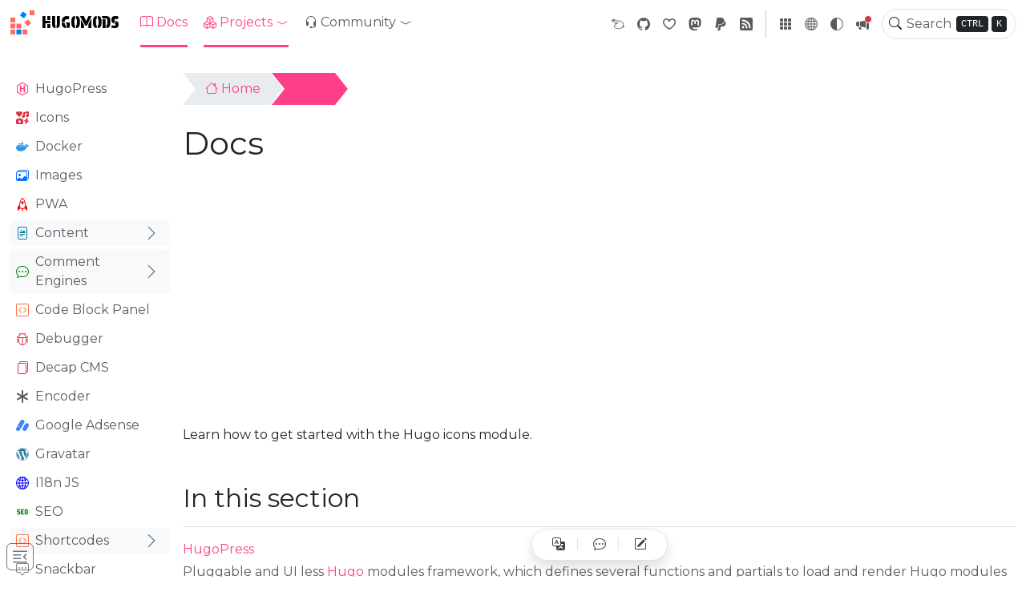

--- FILE ---
content_type: text/html; charset=utf-8
request_url: https://hugomods.com/docs/
body_size: 27236
content:
<!DOCTYPE html><html data-bs-theme="light light" itemscope="" itemtype="http://schema.org/WebPage" lang="en"><head><meta charset="utf-8"/><meta name="viewport" content="width=device-width,initial-scale=1"/><link rel="preconnect" href="https://fonts.googleapis.com"/><link rel="preconnect" href="https://fonts.gstatic.com" crossorigin=""/><link href="https://fonts.googleapis.com/css2?display=swap&amp;family=Montserrat&amp;family=Protest+Guerrilla" rel="stylesheet"/><link rel="manifest" href="https://hugomods.com/manifest.webmanifest"/><link rel="alternate" type="application/rss+xml" href="https://hugomods.com/docs/index.xml"/><meta name="description" content="Learn how to get started with the Hugo icons module.
"/><link rel="icon" href="/images/logo_hu_c631053b5d944bd3.png" sizes="16x16" type="image/png"/><link rel="icon" href="/images/logo_hu_421bac5c8723a6b7.png" sizes="32x32" type="image/png"/><link rel="icon" href="/images/logo_hu_4d57046168f15339.png" sizes="150x150" type="image/png"/><link rel="apple-touch-icon" href="/images/logo_hu_5eef0fed65b51f34.png" sizes="180x180" type="image/png"/><link rel="icon" href="/images/logo_hu_418a95bd3b5e1f1f.png" sizes="192x192" type="image/png"/><link rel="mask-icon" href="/mask-icon.svg" color="#000000"/><meta property="og:url" content="https://hugomods.com/docs/"/><meta property="og:site_name" content="HugoMods"/><meta property="og:title" content="Docs"/><meta property="og:description" content="Learn how to get started with the Hugo icons module."/><meta property="og:locale" content="en"/><meta property="og:type" content="website"/><meta itemprop="name" content="Docs"/><meta itemprop="description" content="Learn how to get started with the Hugo icons module."/><meta itemprop="dateModified" content="2025-12-26T06:22:02+00:00"/><meta itemprop="wordCount" content="10"/><link rel="alternate" hreflang="zh-hans" href="https://hugomods.com/zh-hans/docs/"/><link rel="alternate" hreflang="zh-hant" href="https://hugomods.com/zh-hant/docs/"/><meta name="twitter:card" content="summary"/><meta name="twitter:title" content="Docs"/><meta name="twitter:description" content="Learn how to get started with the Hugo icons module."/><title>Docs - HugoMods</title><link rel="stylesheet" href="https://unpkg.com/aos@next/dist/aos.css"/><script async="" src="https://pagead2.googlesyndication.com/pagead/js/adsbygoogle.js?client=ca-pub-7827859788508375" crossorigin="anonymous"></script><link href="/css/hb.a94411bbe2b5c6112fcf695999b72f663d686bc34c9534fae0f46ba6e2f355c0.css" rel="stylesheet"/><script src="/js/init.577d4e90bff5601d5756fcf799b0e53568bf56cea3b80fe43f66c9d365e8100c.js" integrity="sha256-V31OkL/1YB1XVvz3mbDlNWi/Vs6juA/kP2bJ02XoEAw="></script><link rel="stylesheet" href="/css/search.5b6d71a2c268f7e73733d975866b3a6fe5d834016a29c3fd77aa7d7182782d11.css"/><script type="text/javascript">(function(e,t,n,s,o,i,a){e[n]=e[n]||function(){(e[n].q=e[n].q||[]).push(arguments)},i=t.createElement(s),i.async=1,i.src="https://www.clarity.ms/tag/"+o,a=t.getElementsByTagName(s)[0],a.parentNode.insertBefore(i,a)})(window,document,"clarity","script","jqz81bklca")</script><script defer="" data-id="G-BHGYZRBG64" src="/js/minimal-google-analytics.b10e941aa7d052591cf56136dc906996a69982a8db7ccfeda60b3a6d45cca00c.js"></script><script defer="" src="https://cloud.umami.is/script.js" data-website-id="aea0e14e-abf0-4aa3-87f9-f0e12ecb2570"></script></head><body data-section="docs"><noscript><div class="alert alert-danger text-center rounded-0" role=alert><svg aria-hidden="true" class="bi bi-exclamation-square-fill hi-svg-inline me-2" fill="currentColor" height="1em" viewBox="0 0 16 16" width="1em"><path d="M2 0A2 2 0 000 2v12a2 2 0 002 2h12a2 2 0 002-2V2a2 2 0 00-2-2zm6 4c.535.0.954.462.9.995l-.35 3.507a.552.552.0 01-1.1.0L7.1 4.995A.905.905.0 018 4m.002 6a1 1 0 110 2 1 1 0 010-2"/></svg>Your browser does not support JavaScript.</div></noscript><header class="hb-header"><nav class="hb-header-nav navbar navbar-expand-lg"><div class="container-fluid"><button class="navbar-toggler border-0 shadow-none d-lg-none" type="button" data-bs-toggle="offcanvas" data-bs-target=".hb-docs-nav" aria-expanded="false" aria-label="Toggle docs navigation"><svg aria-hidden="true" class="bi bi-list hi-svg-inline" fill="currentColor" height="1.25em" viewBox="0 0 16 16" width="1.25em"><path fill-rule="evenodd" d="M2.5 12a.5.5.0 01.5-.5h10a.5.5.0 010 1H3a.5.5.0 01-.5-.5m0-4a.5.5.0 01.5-.5h10a.5.5.0 010 1H3A.5.5.0 012.5 8m0-4a.5.5.0 01.5-.5h10a.5.5.0 010 1H3A.5.5.0 012.5 4"></path></svg></button>
<a class="navbar-brand d-flex align-items-center" href="/"><img src="https://hugomods.com/images/logo_hu_c92a0b7721e98d97.png" alt="Logo" width="64" height="64" class="hb-header-logo d-inline-block align-text-top me-2"/>HugoMods</a><div class="d-flex order-5"><button class="header-news-toggle border-0 bg-transparent px-2 d-flex justify-content-start justify-content-lg-center align-items-center position-relative" data-bs-toggle="dropdown" title="News" aria-expanded="false">
<svg aria-hidden="true" class="bi bi-megaphone-fill hi-svg-inline my-1 header-news-icon" fill="currentColor" height="1em" viewBox="0 0 16 16" width="1em"><path d="M13 2.5a1.5 1.5.0 013 0v11a1.5 1.5.0 01-3 0zm-1 .724c-2.067.95-4.539 1.481-7 1.656v6.237a25 25 0 011.088.085c2.053.204 4.038.668 5.912 1.56zm-8 7.841V4.934c-.68.027-1.399.043-2.008.053A2.02 2.02.0 000 7v2c0 1.106.896 1.996 1.994 2.009l.496.008a64 64 0 011.51.048m1.39 1.081q.428.032.85.078l.253 1.69a1 1 0 01-.983 1.187h-.548a1 1 0 01-.916-.599l-1.314-2.48a66 66 0 011.692.064q.491.026.966.06"></path></svg>
<span class="position-absolute top-0 end-0 mt-2 me-1 p-1 bg-danger border border-light rounded-circle header-news-count d-none"><span class="visually-hidden">5</span></span></button><ul class="header-news-items dropdown-menu dropdown-menu-end text-break"><li><a class="header-news-item dropdown-item d-flex flex-column" data-date="1738972800" href="/news/2025/02/the-new-logo-for-hugomods/"><span class="header-news-title text-wrap mb-1 fw-bold">The new logo for HugoMods</span>
<small class="header-news-date">Saturday, February 8, 2025</small></a></li><li><a class="header-news-item dropdown-item d-flex flex-column" data-date="1710210630" href="/releases/github.com-hugomods-base/v0.5.0/"><span class="header-news-title text-wrap mb-1 fw-bold">github.com/hugomods/base/v0.5.0</span>
<small class="header-news-date">Tuesday, March 12, 2024</small></a></li><li><a class="header-news-item dropdown-item d-flex flex-column" data-date="1710119364" href="/releases/github.com-hugomods-icons/vendors-tabler-v0.15.28/"><span class="header-news-title text-wrap mb-1 fw-bold">github.com/hugomods/icons/vendors/tabler/v0.15.28</span>
<small class="header-news-date">Monday, March 11, 2024</small></a></li><li><a class="header-news-item dropdown-item d-flex flex-column" data-date="1710096803" href="/releases/github.com-hugomods-shortcodes/v0.18.1/"><span class="header-news-title text-wrap mb-1 fw-bold">github.com/hugomods/shortcodes/v0.18.1</span>
<small class="header-news-date">Sunday, March 10, 2024</small></a></li><li><a class="header-news-item dropdown-item d-flex flex-column" data-date="1710073547" href="/releases/github.com-hugomods-bootstrap/v0.19.0/"><span class="header-news-title text-wrap mb-1 fw-bold">github.com/hugomods/bootstrap/v0.19.0</span>
<small class="header-news-date">Sunday, March 10, 2024</small></a></li></ul><div class="search-modal-toggle hb-header-search-form d-flex align-items-center ms-lg-1"><div class="hb-header-search-input-container position-relative"><button type="button" class="hb-header-search-icon border-0 bg-transparent px-2 d-flex d-lg-block" aria-label="Toggle search">
<svg aria-hidden="true" class="bi bi-search hi-svg-inline" fill="currentColor" height="1em" viewBox="0 0 16 16" width="1em"><path d="M11.742 10.344a6.5 6.5.0 10-1.397 1.398h-.001q.044.06.098.115l3.85 3.85a1 1 0 001.415-1.414l-3.85-3.85a1 1 0 00-.115-.1zM12 6.5a5.5 5.5.0 11-11 0 5.5 5.5.0 0111 0"></path></svg>
</button>
<input class="form-control rounded-5 d-none d-lg-block ms-lg-1" id="hb-header-search-input" autocomplete="off" placeholder="Search"/>
<span class="hb-header-search-keys position-absolute d-none d-lg-block"><kbd>CTRL</kbd>
<kbd>K</kbd></span></div></div><button class="navbar-toggler border-0 shadow-none px-2" type="button" data-bs-toggle="offcanvas" data-bs-target="#hb-header-content" aria-controls="hb-header-content" aria-label="Toggle navigation"><svg aria-hidden="true" class="bi bi-three-dots hi-svg-inline" fill="currentColor" height="1.25em" viewBox="0 0 16 16" width="1.25em"><path d="M3 9.5a1.5 1.5.0 110-3 1.5 1.5.0 010 3m5 0a1.5 1.5.0 110-3 1.5 1.5.0 010 3m5 0a1.5 1.5.0 110-3 1.5 1.5.0 010 3"></path></svg></button></div><div class="offcanvas offcanvas-lg offcanvas-end" tabindex="-1" id="hb-header-content" aria-labelledby="hb-header-content-label"><div class="offcanvas-header"><h5 class="offcanvas-title" id="hb-header-content-label">HugoMods</h5><button type="button" class="btn-close" data-bs-dismiss="offcanvas" aria-label="Close"></button></div><div class="offcanvas-body"><ul class="hb-header-menus navbar-nav flex-row flex-wrap"><li class="hb-header-menu nav-item col-6 col-lg-auto"><a class="nav-link" href="https://hugomods.com/docs/"><svg aria-hidden="true" class="bi bi-book hi-svg-inline hb-header-menu-icon me-1" fill="currentColor" height="1em" viewBox="0 0 16 16" width="1em"><path d="M1 2.828c.885-.37 2.154-.769 3.388-.893 1.33-.134 2.458.063 3.112.752v9.746c-.935-.53-2.12-.603-3.213-.493-1.18.12-2.37.461-3.287.811zm7.5-.141c.654-.689 1.782-.886 3.112-.752 1.234.124 2.503.523 3.388.893v9.923c-.918-.35-2.107-.692-3.287-.81-1.094-.111-2.278-.039-3.213.492zM8 1.783C7.015.936 5.587.81 4.287.94c-1.514.153-3.042.672-3.994 1.105A.5.5.0 000 2.5v11a.5.5.0 00.707.455c.882-.4 2.303-.881 3.68-1.02 1.409-.142 2.59.087 3.223.877a.5.5.0 00.78.0c.633-.79 1.814-1.019 3.222-.877 1.378.139 2.8.62 3.681 1.02A.5.5.0 0016 13.5v-11a.5.5.0 00-.293-.455c-.952-.433-2.48-.952-3.994-1.105C10.413.809 8.985.936 8 1.783"></path></svg>Docs</a></li><li class="hb-header-menu dropdown nav-item col-12 col-lg-auto"><a class="nav-link" id="header-menu-projects" href="" role="button" data-bs-toggle="dropdown" data-bs-reference="#header-menu-projects-submenus" aria-expanded="false"><div class="nav-link-content d-flex align-items-center"><svg aria-hidden="true" class="bi bi-boxes hi-svg-inline hb-header-menu-icon me-1" fill="currentColor" height="1em" viewBox="0 0 16 16" width="1em"><path d="M7.752.066a.5.5.0 01.496.0l3.75 2.143a.5.5.0 01.252.434v3.995l3.498 2A.5.5.0 0116 9.07v4.286a.5.5.0 01-.252.434l-3.75 2.143a.5.5.0 01-.496.0l-3.502-2-3.502 2.001a.5.5.0 01-.496.0l-3.75-2.143A.5.5.0 010 13.357V9.071a.5.5.0 01.252-.434L3.75 6.638V2.643a.5.5.0 01.252-.434zM4.25 7.504 1.508 9.071l2.742 1.567 2.742-1.567zM7.5 9.933l-2.75 1.571v3.134l2.75-1.571zm1 3.134 2.75 1.571v-3.134L8.5 9.933zm.508-3.996 2.742 1.567 2.742-1.567-2.742-1.567zm2.242-2.433V3.504L8.5 5.076V8.21zM7.5 8.21V5.076L4.75 3.504v3.134zM5.258 2.643 8 4.21l2.742-1.567L8 1.076zM15 9.933l-2.75 1.571v3.134L15 13.067zM3.75 14.638v-3.134L1 9.933v3.134z"></path></svg>Projects<span class="dropdown-toggle-icon d-flex align-items-center ms-1"><svg aria-hidden="true" class="bi bi-chevron-compact-down hi-svg-inline" fill="currentColor" height="16" viewBox="0 0 16 16" width="16"><path fill-rule="evenodd" d="M1.553 6.776a.5.5.0 01.67-.223L8 9.44l5.776-2.888a.5.5.0 11.448.894l-6 3a.5.5.0 01-.448.0l-6-3a.5.5.0 01-.223-.67"></path></svg></span></div></a><ul class="hb-header-submenus dropdown-menu" aria-labelledby="header-menu-projects" data-columns="2" data-bs-popper="none"><li><div class="dropdown-item d-flex flex-column"><a class="hb-header-submenu d-flex text-decoration-none" href="https://hbstack.dev/" target="_blank" rel="external"><div class="dropdown-item-icon d-flex align-items-center bg-body-secondary bg-gradient rounded me-2 p-2"><svg aria-hidden="true" class="bi bi-bootstrap hi-svg-inline" fill="currentColor" height="2em" style="color:#7952b3" viewBox="0 0 16 16" width="2em"><path d="M5.062 12h3.475c1.804.0 2.888-.908 2.888-2.396.0-1.102-.761-1.916-1.904-2.034v-.1c.832-.14 1.482-.93 1.482-1.816.0-1.3-.955-2.11-2.542-2.11H5.062zm1.313-4.875V4.658h1.78c.973.0 1.542.457 1.542 1.237.0.802-.604 1.23-1.764 1.23zm0 3.762V8.162h1.822c1.236.0 1.887.463 1.887 1.348.0.896-.627 1.377-1.811 1.377z"></path><path d="M0 4a4 4 0 014-4h8a4 4 0 014 4v8a4 4 0 01-4 4H4a4 4 0 01-4-4zm4-3A3 3 0 001 4v8a3 3 0 003 3h8a3 3 0 003-3V4a3 3 0 00-3-3z"></path></svg></div><div class="dropdown-item-content"><div class="dropdown-item-title mb-1">HB Framework</div><p class="dropdown-item-desc mb-0 text-truncate">Hugo Bootstrap framework for building modular themes and websites.</p></div></a></div></li><li><div class="dropdown-item d-flex flex-column"><a class="hb-header-submenu d-flex text-decoration-none" href="https://docker.hugomods.com/" target="_blank" rel="external"><div class="dropdown-item-icon d-flex align-items-center bg-body-secondary bg-gradient rounded me-2 p-2"><svg aria-hidden="true" class="hi-svg-inline" fill="currentColor" height="2em" role="img" style="color:#0397f4" viewBox="0 0 24 24" width="2em"><title>Docker</title><path d="M13.983 11.078h2.119a.186.186.0 00.186-.185V9.006a.186.186.0 00-.186-.186h-2.119a.185.185.0 00-.185.185v1.888c0 .102.083.185.185.185m-2.954-5.43h2.118a.186.186.0 00.186-.186V3.574a.186.186.0 00-.186-.185h-2.118a.185.185.0 00-.185.185v1.888c0 .102.082.185.185.185m0 2.716h2.118a.187.187.0 00.186-.186V6.29a.186.186.0 00-.186-.185h-2.118a.185.185.0 00-.185.185v1.887c0 .102.082.185.185.186m-2.93.0h2.12a.186.186.0 00.184-.186V6.29a.185.185.0 00-.185-.185H8.1a.185.185.0 00-.185.185v1.887c0 .102.083.185.185.186m-2.964.0h2.119a.186.186.0 00.185-.186V6.29a.185.185.0 00-.185-.185H5.136a.186.186.0 00-.186.185v1.887c0 .102.084.185.186.186m5.893 2.715h2.118a.186.186.0 00.186-.185V9.006a.186.186.0 00-.186-.186h-2.118a.185.185.0 00-.185.185v1.888c0 .102.082.185.185.185m-2.93.0h2.12a.185.185.0 00.184-.185V9.006a.185.185.0 00-.184-.186h-2.12a.185.185.0 00-.184.185v1.888c0 .102.083.185.185.185m-2.964.0h2.119a.185.185.0 00.185-.185V9.006a.185.185.0 00-.184-.186h-2.12a.186.186.0 00-.186.186v1.887c0 .102.084.185.186.185m-2.92.0h2.12a.185.185.0 00.184-.185V9.006a.185.185.0 00-.184-.186h-2.12a.185.185.0 00-.184.185v1.888c0 .102.082.185.185.185M23.763 9.89c-.065-.051-.672-.51-1.954-.51-.338.001-.676.03-1.01.087-.248-1.7-1.653-2.53-1.716-2.566l-.344-.199-.226.327c-.284.438-.49.922-.612 1.43-.23.97-.09 1.882.403 2.661-.595.332-1.55.413-1.744.42H.751a.751.751.0 00-.75.748 11.376 11.376.0 00.692 4.062c.545 1.428 1.355 2.48 2.41 3.124 1.18.723 3.1 1.137 5.275 1.137.983.003 1.963-.086 2.93-.266a12.248 12.248.0 003.823-1.389c.98-.567 1.86-1.288 2.61-2.136 1.252-1.418 1.998-2.997 2.553-4.4h.221c1.372.0 2.215-.549 2.68-1.009.309-.293.55-.65.707-1.046l.098-.288z"></path></svg></div><div class="dropdown-item-content"><div class="dropdown-item-title mb-1">Docker</div><p class="dropdown-item-desc mb-0 text-truncate">Minimal, automated and up to date Hugo Docker images.</p></div></a></div></li><li><div class="dropdown-item d-flex flex-column"><a class="hb-header-submenu d-flex text-decoration-none" href="https://search.hugomods.com/" target="_blank" rel="external"><div class="dropdown-item-icon d-flex align-items-center bg-body-secondary bg-gradient rounded me-2 p-2"><svg aria-hidden="true" class="bi bi-search hi-svg-inline text-info" fill="currentColor" height="2em" viewBox="0 0 16 16" width="2em"><path d="M11.742 10.344a6.5 6.5.0 10-1.397 1.398h-.001q.044.06.098.115l3.85 3.85a1 1 0 001.415-1.414l-3.85-3.85a1 1 0 00-.115-.1zM12 6.5a5.5 5.5.0 11-11 0 5.5 5.5.0 0111 0"></path></svg></div><div class="dropdown-item-content"><div class="dropdown-item-title mb-1">Search</div><p class="dropdown-item-desc mb-0 text-truncate">Powerful, flexible and feature-rich fuzzy search module.</p></div></a></div></li><li><div class="dropdown-item d-flex flex-column"><a class="hb-header-submenu d-flex text-decoration-none" href="https://images.hugomods.com/" target="_blank" rel="external"><div class="dropdown-item-icon d-flex align-items-center bg-body-secondary bg-gradient rounded me-2 p-2"><svg aria-hidden="true" class="bi bi-images hi-svg-inline" fill="currentColor" height="2em" style="color:#4cc5f3" viewBox="0 0 16 16" width="2em"><path d="M4.502 9a1.5 1.5.0 100-3 1.5 1.5.0 000 3"></path><path d="M14.002 13a2 2 0 01-2 2h-10a2 2 0 01-2-2V5A2 2 0 012 3a2 2 0 012-2h10a2 2 0 012 2v8a2 2 0 01-1.998 2M14 2H4A1 1 0 003 3h9.002a2 2 0 012 2v7A1 1 0 0015 11V3a1 1 0 00-1-1M2.002 4a1 1 0 00-1 1v8l2.646-2.354a.5.5.0 01.63-.062l2.66 1.773 3.71-3.71a.5.5.0 01.577-.094l1.777 1.947V5a1 1 0 00-1-1z"></path></svg></div><div class="dropdown-item-content"><div class="dropdown-item-title mb-1">Images</div><p class="dropdown-item-desc mb-0 text-truncate">Process images via URL query string and fragment, friendly to Markdown.</p></div></a></div></li><li><div class="dropdown-item d-flex flex-column"><a class="hb-header-submenu d-flex text-decoration-none" href="https://decap-cms.hugomods.com/" target="_blank" rel="external"><div class="dropdown-item-icon d-flex align-items-center bg-body-secondary bg-gradient rounded me-2 p-2"><svg aria-hidden="true" class="bi bi-gear-wide-connected hi-svg-inline text-success" fill="currentColor" height="2em" viewBox="0 0 16 16" width="2em"><path d="M7.068.727c.243-.97 1.62-.97 1.864.0l.071.286a.96.96.0 001.622.434l.205-.211c.695-.719 1.888-.03 1.613.931l-.08.284a.96.96.0 001.187 1.187l.283-.081c.96-.275 1.65.918.931 1.613l-.211.205a.96.96.0 00.434 1.622l.286.071c.97.243.97 1.62.0 1.864l-.286.071a.96.96.0 00-.434 1.622l.211.205c.719.695.03 1.888-.931 1.613l-.284-.08a.96.96.0 00-1.187 1.187l.081.283c.275.96-.918 1.65-1.613.931l-.205-.211a.96.96.0 00-1.622.434l-.071.286c-.243.97-1.62.97-1.864.0l-.071-.286a.96.96.0 00-1.622-.434l-.205.211c-.695.719-1.888.03-1.613-.931l.08-.284a.96.96.0 00-1.186-1.187l-.284.081c-.96.275-1.65-.918-.931-1.613l.211-.205a.96.96.0 00-.434-1.622l-.286-.071c-.97-.243-.97-1.62.0-1.864l.286-.071a.96.96.0 00.434-1.622l-.211-.205c-.719-.695-.03-1.888.931-1.613l.284.08a.96.96.0 001.187-1.186l-.081-.284c-.275-.96.918-1.65 1.613-.931l.205.211a.96.96.0 001.622-.434zM12.973 8.5H8.25l-2.834 3.779A4.998 4.998.0 0012.973 8.5m0-1A4.998 4.998.0 005.416 3.721l2.834 3.78zM5.048 3.967l-.087.065zm-.431.355A4.98 4.98.0 003.002 8c0 1.455.622 2.765 1.615 3.678L7.375 8zm.344 7.646.087.065z"></path></svg></div><div class="dropdown-item-content"><div class="dropdown-item-title mb-1">Decap CMS</div><p class="dropdown-item-desc mb-0 text-truncate">Decap CMS (formerly Netlify CMS) module.</p></div></a></div></li><li><div class="dropdown-item d-flex flex-column"><a class="hb-header-submenu d-flex text-decoration-none" href="https://pwa.hugomods.com/" target="_blank" rel="external"><div class="dropdown-item-icon d-flex align-items-center bg-body-secondary bg-gradient rounded me-2 p-2"><svg aria-hidden="true" class="bi bi-rocket hi-svg-inline text-danger" fill="currentColor" height="2em" viewBox="0 0 16 16" width="2em"><path d="M8 8c.828.0 1.5-.895 1.5-2S8.828 4 8 4s-1.5.895-1.5 2S7.172 8 8 8"></path><path d="M11.953 8.81c-.195-3.388-.968-5.507-1.777-6.819C9.707 1.233 9.23.751 8.857.454A3.5 3.5.0 008.394.139 2 2 0 008.25.064.55.55.0 008 0a.55.55.0 00-.266.073 2 2 0 00-.142.08 4 4 0 00-.459.33c-.37.308-.844.803-1.31 1.57-.805 1.322-1.577 3.433-1.774 6.756l-1.497 1.826-.004.005A2.5 2.5.0 002 12.202V15.5a.5.5.0 00.9.3l1.125-1.5c.166-.222.42-.4.752-.57.214-.108.414-.192.625-.281l.198-.084c.7.428 1.55.635 2.4.635s1.7-.207 2.4-.635q.1.044.196.083c.213.09.413.174.627.282.332.17.586.348.752.57l1.125 1.5a.5.5.0 00.9-.3v-3.298a2.5 2.5.0 00-.548-1.562zM12 10.445v.055c0 .866-.284 1.585-.75 2.14.146.064.292.13.425.199.39.197.8.46 1.1.86L13 14v-1.798a1.5 1.5.0 00-.327-.935zM4.75 12.64C4.284 12.085 4 11.366 4 10.5v-.054l-.673.82A1.5 1.5.0 003 12.202V14l.225-.3c.3-.4.71-.664 1.1-.861.133-.068.279-.135.425-.199M8.009 1.073q.096.06.226.163c.284.226.683.621 1.09 1.28C10.137 3.836 11 6.237 11 10.5c0 .858-.374 1.48-.943 1.893C9.517 12.786 8.781 13 8 13s-1.517-.214-2.057-.607C5.373 11.979 5 11.358 5 10.5c0-4.182.86-6.586 1.677-7.928.409-.67.81-1.082 1.096-1.32q.136-.113.236-.18z"></path><path d="M9.479 14.361c-.48.093-.98.139-1.479.139s-.999-.046-1.479-.139L7.6 15.8a.5.5.0 00.8.0z"></path></svg></div><div class="dropdown-item-content"><div class="dropdown-item-title mb-1">PWA</div><p class="dropdown-item-desc mb-0 text-truncate">Make site offline available, installable and more.</p></div></a></div></li><li><div class="dropdown-item d-flex flex-column"><a class="hb-header-submenu d-flex text-decoration-none" href="https://hugopress.hugomods.com/" target="_blank" rel="external"><div class="dropdown-item-icon d-flex align-items-center bg-body-secondary bg-gradient rounded me-2 p-2"><svg aria-hidden="true" class="bi bi-plugin hi-svg-inline text-primary" fill="currentColor" height="2em" viewBox="0 0 16 16" width="2em"><path fill-rule="evenodd" d="M1 8a7 7 0 112.898 5.673c-.167-.121-.216-.406-.002-.62l1.8-1.8a3.5 3.5.0 004.572-.328l1.414-1.415a.5.5.0 000-.707l-.707-.707 1.559-1.563a.5.5.0 10-.708-.706l-1.559 1.562-1.414-1.414 1.56-1.562a.5.5.0 10-.707-.706l-1.56 1.56-.707-.706a.5.5.0 00-.707.0L5.318 5.975a3.5 3.5.0 00-.328 4.571l-1.8 1.8c-.58.58-.62 1.6.121 2.137A8 8 0 100 8a.5.5.0 001 0"></path></svg></div><div class="dropdown-item-content"><div class="dropdown-item-title mb-1">HugoPress</div><p class="dropdown-item-desc mb-0 text-truncate">Hooks system for building themes.</p></div></a></div></li><li><div class="dropdown-item d-flex flex-column"><a class="hb-header-submenu d-flex text-decoration-none" href="https://bootstrap.hugomods.com/" target="_blank" rel="external"><div class="dropdown-item-icon d-flex align-items-center bg-body-secondary bg-gradient rounded me-2 p-2"><svg aria-hidden="true" class="bi bi-bootstrap hi-svg-inline" fill="currentColor" height="2em" style="color:#7952b3" viewBox="0 0 16 16" width="2em"><path d="M5.062 12h3.475c1.804.0 2.888-.908 2.888-2.396.0-1.102-.761-1.916-1.904-2.034v-.1c.832-.14 1.482-.93 1.482-1.816.0-1.3-.955-2.11-2.542-2.11H5.062zm1.313-4.875V4.658h1.78c.973.0 1.542.457 1.542 1.237.0.802-.604 1.23-1.764 1.23zm0 3.762V8.162h1.822c1.236.0 1.887.463 1.887 1.348.0.896-.627 1.377-1.811 1.377z"></path><path d="M0 4a4 4 0 014-4h8a4 4 0 014 4v8a4 4 0 01-4 4H4a4 4 0 01-4-4zm4-3A3 3 0 001 4v8a3 3 0 003 3h8a3 3 0 003-3V4a3 3 0 00-3-3z"></path></svg></div><div class="dropdown-item-content"><div class="dropdown-item-title mb-1">Bootstrap</div><p class="dropdown-item-desc mb-0 text-truncate">Bootstrap shortcodes.</p></div></a></div></li><li><div class="dropdown-item d-flex flex-column"><a class="hb-header-submenu d-flex text-decoration-none" href="https://shortcodes.hugomods.com/" target="_blank" rel="external"><div class="dropdown-item-icon d-flex align-items-center bg-body-secondary bg-gradient rounded me-2 p-2"><svg aria-hidden="true" class="bi bi-code-square hi-svg-inline text-success" fill="currentColor" height="2em" viewBox="0 0 16 16" width="2em"><path d="M14 1a1 1 0 011 1v12a1 1 0 01-1 1H2a1 1 0 01-1-1V2a1 1 0 011-1zM2 0A2 2 0 000 2v12a2 2 0 002 2h12a2 2 0 002-2V2a2 2 0 00-2-2z"></path><path d="M6.854 4.646a.5.5.0 010 .708L4.207 8l2.647 2.646a.5.5.0 01-.708.708l-3-3a.5.5.0 010-.708l3-3a.5.5.0 01.708.0m2.292.0a.5.5.0 000 .708L11.793 8l-2.647 2.646a.5.5.0 00.708.708l3-3a.5.5.0 000-.708l-3-3a.5.5.0 00-.708.0"></path></svg></div><div class="dropdown-item-content"><div class="dropdown-item-title mb-1">Shortcodes</div><p class="dropdown-item-desc mb-0 text-truncate">Extended Hugo shortcodes.</p></div></a></div></li><li><div class="dropdown-item d-flex flex-column"><a class="hb-header-submenu d-flex text-decoration-none" href="https://icons.hugomods.com/" target="_blank" rel="external"><div class="dropdown-item-icon d-flex align-items-center bg-body-secondary bg-gradient rounded me-2 p-2"><svg aria-hidden="true" class="hi-svg-inline text-danger" fill="currentColor" height="2em" viewBox="0 0 512 512" width="2em"><path d="M500.3 7.3C507.7 13.3 512 22.4 512 32v144c0 26.5-28.7 48-64 48s-64-21.5-64-48 28.7-48 64-48V71L352 90.2V208c0 26.5-28.7 48-64 48s-64-21.5-64-48 28.7-48 64-48V64c0-15.3 10.8-28.4 25.7-31.4l160-32c9.4-1.9 19.1.6 26.6 6.6zM74.7 304l11.8-17.8c5.9-8.9 15.9-14.2 26.6-14.2h61.7c10.7.0 20.7 5.3 26.6 14.2L213.3 304H240c26.5.0 48 21.5 48 48v112c0 26.5-21.5 48-48 48H48c-26.5.0-48-21.5-48-48V352c0-26.5 21.5-48 48-48h26.7zM192 408a48 48 0 10-96 0 48 48 0 1096 0zM478.7 278.3 440.3 368H496c6.7.0 12.6 4.1 15 10.4s.6 13.3-4.4 17.7l-128 112c-5.6 4.9-13.9 5.3-19.9.9s-8.2-12.4-5.3-19.2L391.7 4e2H336c-6.7.0-12.6-4.1-15-10.4s-.6-13.3 4.4-17.7l128-112c5.6-4.9 13.9-5.3 19.9-.9s8.2 12.4 5.3 19.2zm-339-59.2c-6.5 6.5-17 6.5-23 0L19.9 119.2c-28-29-26.5-76.9 5-103.9 27-23.5 68.4-19 93.4 6.5l10 10.5 9.5-10.5c25-25.5 65.9-30 93.9-6.5 31 27 32.5 74.9 4.5 103.9l-96.4 99.9z"></path></svg></div><div class="dropdown-item-content"><div class="dropdown-item-title mb-1">Icons</div><p class="dropdown-item-desc mb-0 text-truncate">SVG icons module that supports popular icons vendors.</p></div></a></div></li><li><div class="dropdown-item d-flex flex-column"><a class="hb-header-submenu d-flex text-decoration-none" href="https://seo.hugomods.com/" target="_blank" rel="external"><div class="dropdown-item-icon d-flex align-items-center bg-body-secondary bg-gradient rounded me-2 p-2"><svg aria-hidden="true" class="hi-svg-inline" fill="none" height="2em" stroke="currentColor" stroke-linecap="round" stroke-linejoin="round" stroke-width="2" style="color:#2350a9" viewBox="0 0 24 24" width="2em"><path d="M7 8H4A1 1 0 003 9v2a1 1 0 001 1h2a1 1 0 011 1v2a1 1 0 01-1 1H3"></path><path d="M14 16h-4V8h4"></path><path d="M11 12h2"></path><path d="M17 8m0 1a1 1 0 011-1h2a1 1 0 011 1v6a1 1 0 01-1 1h-2a1 1 0 01-1-1z"></path></svg></div><div class="dropdown-item-content"><div class="dropdown-item-title mb-1">SEO</div><p class="dropdown-item-desc mb-0 text-truncate">Schema, Twitter Cards, Open Graph, JSON-LD and more.</p></div></a></div></li><li><div class="dropdown-item d-flex flex-column"><a class="hb-header-submenu d-flex text-decoration-none" href="https://base.hugomods.com/" target="_blank" rel="external"><div class="dropdown-item-icon d-flex align-items-center bg-body-secondary bg-gradient rounded me-2 p-2"><svg aria-hidden="true" class="bi bi-fan hi-svg-inline text-primary" fill="currentColor" height="2em" viewBox="0 0 16 16" width="2em"><path d="M10 3c0 1.313-.304 2.508-.8 3.4a2 2 0 00-1.484-.38c-.28-.982-.91-2.04-1.838-2.969a8 8 0 00-.491-.454A6 6 0 018 2c.691.0 1.355.117 1.973.332Q10 2.661 10 3m0 5q0 .11-.012.217c1.018-.019 2.2-.353 3.331-1.006a8 8 0 00.57-.361 6 6 0 00-2.53-3.823 9 9 0 01-.145.64c-.34 1.269-.944 2.346-1.656 3.079.277.343.442.78.442 1.254m-.137.728a2 2 0 01-1.07 1.109c.525.87 1.405 1.725 2.535 2.377q.3.174.605.317a6 6 0 002.053-4.111q-.311.11-.641.199c-1.264.339-2.493.356-3.482.11zM8 10c-.45.0-.866-.149-1.2-.4-.494.89-.796 2.082-.796 3.391q0 .346.027.678A6 6 0 008 14c.94.0 1.83-.216 2.623-.602a8 8 0 01-.497-.458c-.925-.926-1.555-1.981-1.836-2.96Q8.149 10 8 10M6 8q0-.12.014-.239c-1.02.017-2.205.351-3.34 1.007a8 8 0 00-.568.359 6 6 0 002.525 3.839 8 8 0 01.148-.653c.34-1.267.94-2.342 1.65-3.075A2 2 0 016 8m-3.347-.632c1.267-.34 2.498-.355 3.488-.107.196-.494.583-.89 1.07-1.1-.524-.874-1.406-1.733-2.541-2.388a8 8 0 00-.594-.312 6 6 0 00-2.06 4.106q.309-.11.637-.199M8 9a1 1 0 100-2 1 1 0 000 2"></path><path d="M8 15A7 7 0 118 1a7 7 0 010 14m0 1A8 8 0 108 0a8 8 0 000 16"></path></svg></div><div class="dropdown-item-content"><div class="dropdown-item-title mb-1">Base</div><p class="dropdown-item-desc mb-0 text-truncate">Basic and useful partials and functions.</p></div></a></div></li><li><div class="dropdown-item d-flex flex-column"><a class="hb-header-submenu d-flex text-decoration-none" href="https://hugomods.com/analytics/"><div class="dropdown-item-icon d-flex align-items-center bg-body-secondary bg-gradient rounded me-2 p-2"><svg aria-hidden="true" class="bi bi-bar-chart hi-svg-inline" fill="currentColor" height="2em" viewBox="0 0 16 16" width="2em"><path d="M4 11H2v3h2zm5-4H7v7h2zm5-5v12h-2V2zm-2-1a1 1 0 00-1 1v12a1 1 0 001 1h2a1 1 0 001-1V2a1 1 0 00-1-1zM6 7a1 1 0 011-1h2a1 1 0 011 1v7a1 1 0 01-1 1H7a1 1 0 01-1-1zm-5 4a1 1 0 011-1h2a1 1 0 011 1v3a1 1 0 01-1 1H2a1 1 0 01-1-1z"></path></svg></div><div class="dropdown-item-content"><div class="dropdown-item-title mb-1">Analytics</div><p class="dropdown-item-desc mb-0 text-truncate">List of analytics tools, such as Google Analytics, Microsoft Clarity, Plausible Analytics, Umami Analytics, Baidu Analytics and so on.</p></div></a><div class="dropdown-item-children d-flex flex-wrap gap-1 mt-2"><a href="/analytics/baidu/" class="dropdown-item-child btn btn-sm bg-secondary-subtle text-body text-decoration-none py-0 px-1"><svg aria-hidden="true" class="hi-svg-inline" fill="currentColor" height="1em" role="img" style="color:#4e6ef2" viewBox="0 0 24 24" width="1em"><title>Baidu</title><path d="M9.154.0C7.71.0 6.54 1.658 6.54 3.707c0 2.051 1.171 3.71 2.615 3.71 1.446.0 2.614-1.659 2.614-3.71C11.768 1.658 10.6.0 9.154.0zm7.025.594C14.86.58 13.347 2.589 13.2 3.927c-.187 1.745.25 3.487 2.179 3.735 1.933.25 3.175-1.806 3.422-3.364.252-1.555-.995-3.364-2.362-3.674a1.218 1.218.0 00-.261-.03zM3.582 5.535a2.811 2.811.0 00-.156.008c-2.118.19-2.428 3.24-2.428 3.24-.287 1.41.686 4.425 3.297 3.864 2.617-.561 2.262-3.68 2.183-4.362-.125-1.018-1.292-2.773-2.896-2.75zm16.534 1.753c-2.308.0-2.617 2.119-2.617 3.616.0 1.43.121 3.425 2.988 3.362s2.553-3.238 2.553-3.988c0-.745-.62-2.99-2.924-2.99zm-8.264 2.478c-1.424.014-2.708.925-3.323 1.947-1.118 1.868-2.863 3.05-3.112 3.363-.25.309-3.61 2.116-2.864 5.42.746 3.301 3.365 3.237 3.365 3.237s1.93.19 4.171-.31c2.24-.495 4.17.123 4.17.123s5.233 1.748 6.665-1.616c1.43-3.364-.808-5.109-.808-5.109s-2.99-2.306-4.736-4.798c-1.072-1.665-2.348-2.268-3.528-2.257zm-2.234 3.84 1.542.024v8.197H7.758c-1.47-.291-2.055-1.292-2.13-1.462-.072-.173-.488-.976-.268-2.343.635-2.049 2.447-2.196 2.447-2.196h1.81zm3.964 2.39v3.881c.096.413.612.488.612.488h1.614v-4.343h1.689v5.782h-3.915c-1.517-.39-1.59-1.465-1.59-1.465v-4.317zm-5.458 1.147c-.66.197-.978.708-1.05.928-.076.22-.247.78-.1 1.269.294 1.095 1.248 1.144 1.248 1.144h1.37v-3.34z"></path></svg>
Baidu Analytics
</a><a href="/analytics/cloudflare/" class="dropdown-item-child btn btn-sm bg-secondary-subtle text-body text-decoration-none py-0 px-1"><svg aria-hidden="true" class="hi-svg-inline" fill="currentColor" height="1em" role="img" style="color:#f6821f" viewBox="0 0 24 24" width="1em"><title>Cloudflare</title><path d="M16.5088 16.8447c.1475-.5068.0908-.9707-.1553-1.3154-.2246-.3164-.6045-.499-1.0615-.5205l-8.6592-.1123a.1559.1559.0 01-.1333-.0713c-.0283-.042-.0351-.0986-.021-.1553.0278-.084.1123-.1484.2036-.1562l8.7359-.1123c1.0351-.0489 2.1601-.8868 2.5537-1.9136l.499-1.3013c.0215-.0561.0293-.1128.0147-.168-.5625-2.5463-2.835-4.4453-5.5499-4.4453-2.5039.0-4.6284 1.6177-5.3876 3.8614-.4927-.3658-1.1187-.5625-1.794-.499-1.2026.119-2.1665 1.083-2.2861 2.2856-.0283.31-.0069.6128.0635.894C1.5683 13.171.0 14.7754.0 16.752c0 .1748.0142.3515.0352.5273.0141.083.0844.1475.1689.1475h15.9814c.0909.0.1758-.0645.2032-.1553l.12-.4268zm2.7568-5.5634c-.0771.0-.1611.0-.2383.0112-.0566.0-.1054.0415-.127.0976l-.3378 1.1744c-.1475.5068-.0918.9707.1543 1.3164.2256.3164.6055.498 1.0625.5195l1.8437.1133c.0557.0.1055.0263.1329.0703.0283.043.0351.1074.0214.1562-.0283.084-.1132.1485-.204.1553l-1.921.1123c-1.041.0488-2.1582.8867-2.5527 1.914l-.1406.3585c-.0283.0713.0215.1416.0986.1416h6.5977c.0771.0.1474-.0489.169-.126.1122-.4082.1757-.837.1757-1.2803.0-2.6025-2.125-4.727-4.7344-4.727"></path></svg>
Cloudflare Analytics
</a><a href="/analytics/google/" class="dropdown-item-child btn btn-sm bg-secondary-subtle text-body text-decoration-none py-0 px-1"><svg aria-hidden="true" class="hi-svg-inline" fill="currentColor" height="1em" role="img" style="color:#e37400" viewBox="0 0 24 24" width="1em"><title>Google Analytics</title><path d="M22.84 2.9982v17.9987c.0086 1.6473-1.3197 2.9897-2.967 2.9984a2.9808 2.9808.0 01-.3677-.0208c-1.528-.226-2.6477-1.5558-2.6105-3.1V3.1204c-.0369-1.5458 1.0856-2.8762 2.6157-3.1 1.6361-.1915 3.1178.9796 3.3093 2.6158.014.1201.0208.241.0202.3619zM4.1326 18.0548c-1.6417.0-2.9726 1.331-2.9726 2.9726C1.16 22.6691 2.4909 24 4.1326 24s2.9726-1.3309 2.9726-2.9726-1.331-2.9726-2.9726-2.9726zm7.8728-9.0098c-.0171.0-.0342.0-.0513 3e-4-1.6495.0904-2.9293 1.474-2.891 3.1256v7.9846c0 2.167.9535 3.4825 2.3505 3.763 1.6118.3266 3.1832-.7152 3.5098-2.327.04-.1974.06-.3983.0593-.5998v-8.9585c.003-1.6474-1.33-2.9852-2.9773-2.9882z"></path></svg>
Google Analytics
</a><a href="/analytics/microsoft-clarity/" class="dropdown-item-child btn btn-sm bg-secondary-subtle text-body text-decoration-none py-0 px-1"><svg aria-hidden="true" class="bi bi-microsoft hi-svg-inline" fill="currentColor" height="1em" style="color:#0e7bd8" viewBox="0 0 16 16" width="1em"><path d="M7.462.0H0v7.19h7.462zM16 0H8.538v7.19H16zM7.462 8.211H0V16h7.462zm8.538.0H8.538V16H16z"></path></svg>
Microsoft Clarity
</a><a href="/analytics/minimal-google/" class="dropdown-item-child btn btn-sm bg-secondary-subtle text-body text-decoration-none py-0 px-1"><svg aria-hidden="true" class="hi-svg-inline" fill="currentColor" height="1em" role="img" style="color:#e37400" viewBox="0 0 24 24" width="1em"><title>Google Analytics</title><path d="M22.84 2.9982v17.9987c.0086 1.6473-1.3197 2.9897-2.967 2.9984a2.9808 2.9808.0 01-.3677-.0208c-1.528-.226-2.6477-1.5558-2.6105-3.1V3.1204c-.0369-1.5458 1.0856-2.8762 2.6157-3.1 1.6361-.1915 3.1178.9796 3.3093 2.6158.014.1201.0208.241.0202.3619zM4.1326 18.0548c-1.6417.0-2.9726 1.331-2.9726 2.9726C1.16 22.6691 2.4909 24 4.1326 24s2.9726-1.3309 2.9726-2.9726-1.331-2.9726-2.9726-2.9726zm7.8728-9.0098c-.0171.0-.0342.0-.0513 3e-4-1.6495.0904-2.9293 1.474-2.891 3.1256v7.9846c0 2.167.9535 3.4825 2.3505 3.763 1.6118.3266 3.1832-.7152 3.5098-2.327.04-.1974.06-.3983.0593-.5998v-8.9585c.003-1.6474-1.33-2.9852-2.9773-2.9882z"></path></svg>
Minimal Google Analytics
</a><a href="/analytics/plausible/" class="dropdown-item-child btn btn-sm bg-secondary-subtle text-body text-decoration-none py-0 px-1"><svg aria-hidden="true" class="hi-svg-inline" fill="currentColor" height="1em" role="img" style="color:#5850ec" viewBox="0 0 24 24" width="1em"><title>Plausible Analytics</title><path d="M12.1835.0017c-.6378-.0097-1.2884.022-1.7246.0996C8.601.424 7.035 1.2116 5.7384 2.4782 4.406 3.7806 3.582 5.299 3.1818 7.1929l-.1387.6445c-.0118 5.3872-.0233 10.7744-.035 16.1617.2914.0081.591-.0392.8416-.0606 2.348-.2868 4.3442-1.7083 5.4315-3.8651.2749-.5497.472-1.182.6094-1.9707.1135-.6691.1195-.8915.1016-4.3807l-.0176-3.6737.1425-.3574c.1972-.49.7425-1.0352 1.2324-1.2324l.3574-.1426 3.3457-.0058c1.8401.0 3.4545-.025 3.58-.0489.5854-.1135 1.2118-.6027 1.4628-1.1464.0717-.1494.1671-.4415.209-.6387.0657-.3286.0604-.4186-.0352-.789-.2987-1.0993-1.3503-2.6234-2.4257-3.5136C16.6247 1.1638 15.2798.4887 13.828.1482c-.3824-.0866-1.0067-.1368-1.6445-.1465zm8.5369 6.8006c-.0506.1798-.098.3662-.172.5215-.3358.7278-1.0382 1.2776-1.8221 1.4296-3.6737.0566-2.5392.0561-3.6737.0566l-3.248.0059-.2695.1074c-.3135.1262-.827.6397-.9531.9531l-.1074.2676.0175 3.576c.0149 2.8888.007 3.5821-.0605 4.125a8.9918 8.9918.0 001.5683.1386c4.9662 1e-4 8.992-4.0258 8.992-8.992a8.9918 8.9918.0 00-.2715-2.1893z"></path></svg>
Plausible Analytics
</a><a href="/analytics/umami/" class="dropdown-item-child btn btn-sm bg-secondary-subtle text-body text-decoration-none py-0 px-1"><svg aria-hidden="true" class="hi-svg-inline" fill="currentColor" height="1em" role="img" viewBox="0 0 24 24" width="1em"><title>Umami</title><path d="M2.203 8.611H.857a.845.845.0 00-.841.841v.858a13.31 13.31.0 00-.016.6c0 6.627 5.373 12 12 12 6.527.0 11.837-5.212 11.996-11.701.0-.025.004-.05.004-.075V9.452a.845.845.0 00-.841-.841h-1.346c-1.159-4.329-5.112-7.521-9.805-7.521-4.692.0-8.645 3.192-9.805 7.521zm18.444.0H3.37c1.127-3.702 4.57-6.399 8.638-6.399 4.069.0 7.512 2.697 8.639 6.399z"></path></svg>
Umami Analytics</a></div></div></li><li><div class="dropdown-item d-flex flex-column"><a class="hb-header-submenu d-flex text-decoration-none" href="https://hugomods.com/docs/"><div class="dropdown-item-icon d-flex align-items-center bg-body-secondary bg-gradient rounded me-2 p-2"><svg aria-hidden="true" class="bi bi-three-dots hi-svg-inline" fill="currentColor" height="2em" viewBox="0 0 16 16" width="2em"><path d="M3 9.5a1.5 1.5.0 110-3 1.5 1.5.0 010 3m5 0a1.5 1.5.0 110-3 1.5 1.5.0 010 3m5 0a1.5 1.5.0 110-3 1.5 1.5.0 010 3"></path></svg></div><div class="dropdown-item-content"><div class="dropdown-item-title mb-1">Others</div><p class="dropdown-item-desc mb-0 text-truncate">Other modules and tools.</p></div></a><div class="dropdown-item-children d-flex flex-wrap gap-1 mt-2"><a href="/video-js/" class="dropdown-item-child btn btn-sm bg-secondary-subtle text-body text-decoration-none py-0 px-1"><svg aria-hidden="true" class="bi bi-play-circle hi-svg-inline" fill="currentColor" height="1em" style="color:green" viewBox="0 0 16 16" width="1em"><path d="M8 15A7 7 0 118 1a7 7 0 010 14m0 1A8 8 0 108 0a8 8 0 000 16"></path><path d="M6.271 5.055a.5.5.0 01.52.038l3.5 2.5a.5.5.0 010 .814l-3.5 2.5A.5.5.0 016 10.5v-5a.5.5.0 01.271-.445"></path></svg>
Video.js</a></div></div></li></ul></li><li class="hb-header-menu dropdown nav-item col-12 col-lg-auto"><a class="nav-link" id="header-menu-community" href="" role="button" data-bs-toggle="dropdown" data-bs-reference="#header-menu-community-submenus" aria-expanded="false"><div class="nav-link-content d-flex align-items-center"><svg aria-hidden="true" class="bi bi-headset hi-svg-inline hb-header-menu-icon me-1" fill="currentColor" height="1em" viewBox="0 0 16 16" width="1em"><path d="M8 1A5 5 0 003 6v1h1a1 1 0 011 1v3a1 1 0 01-1 1H3a1 1 0 01-1-1V6a6 6 0 1112 0v6a2.5 2.5.0 01-2.5 2.5H9.366A1 1 0 018.5 15h-1a1 1 0 110-2h1a1 1 0 01.866.5H11.5A1.5 1.5.0 0013 12h-1a1 1 0 01-1-1V8a1 1 0 011-1h1V6A5 5 0 008 1"></path></svg>Community<span class="dropdown-toggle-icon d-flex align-items-center ms-1"><svg aria-hidden="true" class="bi bi-chevron-compact-down hi-svg-inline" fill="currentColor" height="16" viewBox="0 0 16 16" width="16"><path fill-rule="evenodd" d="M1.553 6.776a.5.5.0 01.67-.223L8 9.44l5.776-2.888a.5.5.0 11.448.894l-6 3a.5.5.0 01-.448.0l-6-3a.5.5.0 01-.223-.67"></path></svg></span></div></a><ul class="hb-header-submenus dropdown-menu" aria-labelledby="header-menu-community" data-bs-popper="none"><li><div class="dropdown-item d-flex flex-column"><a class="hb-header-submenu d-flex text-decoration-none" href="https://github.com/hugomods" target="_blank" rel="external"><div class="dropdown-item-icon d-flex align-items-center bg-body-secondary bg-gradient rounded me-2 p-2"><svg aria-hidden="true" class="hi-svg-inline" fill="currentColor" height="2em" role="img" viewBox="0 0 24 24" width="2em"><title>GitHub</title><path d="M12 .297c-6.63.0-12 5.373-12 12 0 5.303 3.438 9.8 8.205 11.385.6.113.82-.258.82-.577.0-.285-.01-1.04-.015-2.04-3.338.724-4.042-1.61-4.042-1.61C4.422 18.07 3.633 17.7 3.633 17.7c-1.087-.744.084-.729.084-.729 1.205.084 1.838 1.236 1.838 1.236 1.07 1.835 2.809 1.305 3.495.998.108-.776.417-1.305.76-1.605-2.665-.3-5.466-1.332-5.466-5.93.0-1.31.465-2.38 1.235-3.22-.135-.303-.54-1.523.105-3.176.0.0 1.005-.322 3.3 1.23.96-.267 1.98-.399 3-.405 1.02.006 2.04.138 3 .405 2.28-1.552 3.285-1.23 3.285-1.23.645 1.653.24 2.873.12 3.176.765.84 1.23 1.91 1.23 3.22.0 4.61-2.805 5.625-5.475 5.92.42.36.81 1.096.81 2.22.0 1.606-.015 2.896-.015 3.286.0.315.21.69.825.57C20.565 22.092 24 17.592 24 12.297c0-6.627-5.373-12-12-12"></path></svg></div><div class="dropdown-item-content"><div class="dropdown-item-title mb-1">GitHub</div><p class="dropdown-item-desc mb-0 text-truncate">GitHub Organization</p></div></a></div></li><li><div class="dropdown-item d-flex flex-column"><a class="hb-header-submenu d-flex text-decoration-none" href="https://github.com/orgs/hugomods/discussions" target="_blank" rel="external"><div class="dropdown-item-icon d-flex align-items-center bg-body-secondary bg-gradient rounded me-2 p-2"><svg aria-hidden="true" class="bi bi-chat-dots hi-svg-inline" fill="currentColor" height="2em" viewBox="0 0 16 16" width="2em"><path d="M5 8A1 1 0 113 8a1 1 0 012 0m4 0A1 1 0 117 8a1 1 0 012 0m3 1a1 1 0 100-2 1 1 0 000 2"></path><path d="m2.165 15.803.02-.004c1.83-.363 2.948-.842 3.468-1.105A9 9 0 008 15c4.418.0 8-3.134 8-7s-3.582-7-8-7-8 3.134-8 7c0 1.76.743 3.37 1.97 4.6a10.4 10.4.0 01-.524 2.318l-.003.011a11 11 0 01-.244.637c-.079.186.074.394.273.362a22 22 0 00.693-.125m.8-3.108a1 1 0 00-.287-.801C1.618 10.83 1 9.468 1 8c0-3.192 3.004-6 7-6s7 2.808 7 6-3.004 6-7 6a8 8 0 01-2.088-.272 1 1 0 00-.711.074c-.387.196-1.24.57-2.634.893a11 11 0 00.398-2"></path></svg></div><div class="dropdown-item-content"><div class="dropdown-item-title mb-1">Discussions</div><p class="dropdown-item-desc mb-0 text-truncate">Ask questions, share ideas or report issues and bugs.</p></div></a></div></li><li><div class="dropdown-item d-flex flex-column"><a class="hb-header-submenu d-flex text-decoration-none" href="https://blog.hugomods.com/" target="_blank" rel="external"><div class="dropdown-item-icon d-flex align-items-center bg-body-secondary bg-gradient rounded me-2 p-2"><svg aria-hidden="true" class="bi bi-card-heading hi-svg-inline" fill="currentColor" height="2em" viewBox="0 0 16 16" width="2em"><path d="M14.5 3a.5.5.0 01.5.5v9a.5.5.0 01-.5.5h-13a.5.5.0 01-.5-.5v-9a.5.5.0 01.5-.5zm-13-1A1.5 1.5.0 000 3.5v9A1.5 1.5.0 001.5 14h13a1.5 1.5.0 001.5-1.5v-9A1.5 1.5.0 0014.5 2z"></path><path d="M3 8.5a.5.5.0 01.5-.5h9a.5.5.0 010 1h-9A.5.5.0 013 8.5m0 2a.5.5.0 01.5-.5h6a.5.5.0 010 1h-6a.5.5.0 01-.5-.5m0-5a.5.5.0 01.5-.5h9a.5.5.0 01.5.5v1a.5.5.0 01-.5.5h-9A.5.5.0 013 6.5z"></path></svg></div><div class="dropdown-item-content"><div class="dropdown-item-title mb-1">Blog</div><p class="dropdown-item-desc mb-0 text-truncate">Tutorials, news, releases and so on.</p></div></a></div></li></ul></li></ul><ul class="hb-header-panel navbar-nav flex-row flex-wrap"><li class="nav-item py-2 py-lg-1 col-12 col-lg-auto"><hr class="d-lg-none my-2 text-body-50"/></li><a class="hb-social btn btn-link nav-link py-2 px-0 px-lg-2 d-flex justify-content-center align-items-center" href="https://afdian.com/a/razonyang" target="_blank" rel="nofollow me" title="AFDIAN"><svg aria-hidden="true" class="hi-svg-inline hb-social-icon" fill="none" height="1em" viewBox="20 33 120 92.84" width="1em"><rect width="160" height="160" rx="2"></rect><path fill-rule="evenodd" clip-rule="evenodd" d="M64.9999 90.5676C63.4307 90.5676 62.1621 91.8355 62.1621 93.4037 62.1621 94.9754 63.4307 96.2433 64.9999 96.2433 66.5691 96.2433 67.8378 94.9754 67.8378 93.4037c0-1.5682-1.2687-2.8361-2.8379-2.8361z" fill="currentColor"></path><path fill-rule="evenodd" clip-rule="evenodd" d="M91.7568 99.0811c-1.5692.0-2.8379 1.2679-2.8379 2.8359.0 1.572 1.26870000000001 2.84 2.8379 2.84s2.8378-1.268 2.8378-2.84c0-1.568-1.26860000000001-2.8359-2.8378-2.8359z" fill="currentColor"></path><path fill-rule="evenodd" clip-rule="evenodd" d="M133.76 106.248C132.813 106.722 131.453 106.747 130.197 106.313 129.349 106.014 128.434 105.732 127.523 105.451 125.832 104.935 123.006 104.074 122.468 103.422 121.585 102.244 119.908 102.009 118.73 102.899 117.552 103.785 117.317 105.455 118.207 106.633 118.502 107.032 118.901 107.359 119.303 107.676 115.224 113.321 97.3137 124.555 71.985 119.02 60.5719 116.525 52.8897 111.969 49.7641 105.85 47.5106 101.429 48.0233 96.8763 49.1019 94.4025c3.1007-6.4392 25.4818-21.2681 39.7713-29.665C90.1405 63.9865 90.5641 62.3527 89.8166 61.0819 89.069 59.8147 87.3638 59.3057 86.1641 60.1351 85.0107 60.8114 81.0912 63.1393 76.0896 66.3073 74.3986 65.1718 71.4759 63.7693 66.7911 63.3102 59.3616 62.5734 42.1921 59.295 36.6458 56.9493c-3.9728-1.6801-12.9901-6.1294-10.993-11.1377C26.1156 44.6441 28.2907 42.754 33.004 40.9529 36.6351 39.5683 40.2484 38.803 42.9789 38.4969 42.6122 38.6748 42.2562 38.8457 41.9216 39.0094c-3.211 1.5591-6.714 3.3032-9.0671 5.3642C32.6836 44.2633 32.5056 44.1529 32.3846 44.0319 31.37 42.9712 29.6969 42.8928 28.6147 43.9465 27.5467 44.9645 27.5075 46.6552 28.5292 47.7195 29.4797 48.7162 30.8859 49.4673 32.6765 50.0403 32.7442 50.0617 32.8047 50.0937 32.8723 50.108 39.095 52.023 50.1592 51.7845 65.7587 51.1651 72.4834 50.9017 78.8343 50.6526 84.1314 50.7558 101.692 51.1046 114.889 58.0884 124.479 72.1093 130.371 80.7233 128.246 89.2091 124.875 96.5844 124.472 96.2748 124.042 95.8725 123.718 95.4739 122.796 94.3241 121.09 94.164 119.969 95.0503 118.816 95.9722 118.623 97.6487 119.542 98.802 120.083 99.4854 122.867 102.685 126.316 102.411 126.38 102.415 126.437 102.408 126.501 102.404 126.605 102.39 126.711 102.408 126.822 102.39 129.178 101.959 130.659 102.073 132.044 102.942 133.878 104.099 134.782 104.789 134.6 105.366 134.493 105.729 134.219 105.989 133.76 106.248zM60.9493 76.5124C60.4189 76.9004 59.8991 77.2848 59.3758 77.6692 58.8133 77.0641 58.3648 76.4875 58.1583 76.0674 58.7777 75.8823 59.8101 76.103 60.9493 76.5124zm73.6647 21.745C133.294 97.4209 131.909 97.0578 130.563 96.9083 133.724 89.202 135.736 79.1144 128.887 69.0944c-10.481-15.3308-25.507-23.297-44.6524-23.6779C78.7809 45.3097 72.3517 45.5625 65.5487 45.833 57.6493 46.1462 47.1369 46.5556 39.9921 45.9647 41.4161 45.1923 42.9326 44.4519 44.2462 43.8148c5.0266-2.4454 8.9852-4.3498 7.6752-7.7277C51.2343 34.1151 49.1874 33.0793 45.8233 33.0045c-7.0807-.1601-22.3812 3.9333-25.133 10.8352-1.5485 3.887-1.8049 11.3904 13.8765 18.0218C41.0174 64.5952 59.237 67.9268 66.2678 68.6245 68.2542 68.8167 69.7743 69.219 70.9277 69.6461 69.3151 70.7068 67.6597 71.8209 65.9972 72.96 63.1102 71.3155 58.3897 69.3756 54.8654 71.7782 53.502 72.7001 52.7259 74.0599 52.6903 75.6083 52.6405 77.534 53.8081 79.4169 55.1217 80.9333 49.9314 85.073 45.7343 89.0846 44.2462 92.1778 42.5873 95.9793 41.9109 102.201 45.008 108.27c3.9302 7.703 12.6199 13.074 25.8343 15.965C88.1114 128.004 103.027 124.608 112.895 119.415 118.388 116.525 122.286 113.076 124.18 109.997 124.768 110.182 125.355 110.37 125.96 110.559 126.804 110.815 127.648 111.072 128.438 111.353 131.051 112.257 133.942 112.136 136.167 111.015 136.206 110.997 136.248 110.972 136.291 110.951 137.968 110.068 139.175 108.651 139.705 106.943 141.129 102.337 137.064 99.7915 134.614 98.2574z" fill="currentColor"></path></svg>
<span class="hb-social-text d-lg-none ms-1 me-2">AFDIAN</span>
</a><a class="hb-social btn btn-link nav-link py-2 px-0 px-lg-2 d-flex justify-content-center align-items-center" href="https://github.com/hugomods" target="_blank" rel="nofollow me" title="GitHub"><svg aria-hidden="true" class="hi-svg-inline hb-social-icon" fill="currentColor" height="1em" role="img" viewBox="0 0 24 24" width="1em"><title>GitHub</title><path d="M12 .297c-6.63.0-12 5.373-12 12 0 5.303 3.438 9.8 8.205 11.385.6.113.82-.258.82-.577.0-.285-.01-1.04-.015-2.04-3.338.724-4.042-1.61-4.042-1.61C4.422 18.07 3.633 17.7 3.633 17.7c-1.087-.744.084-.729.084-.729 1.205.084 1.838 1.236 1.838 1.236 1.07 1.835 2.809 1.305 3.495.998.108-.776.417-1.305.76-1.605-2.665-.3-5.466-1.332-5.466-5.93.0-1.31.465-2.38 1.235-3.22-.135-.303-.54-1.523.105-3.176.0.0 1.005-.322 3.3 1.23.96-.267 1.98-.399 3-.405 1.02.006 2.04.138 3 .405 2.28-1.552 3.285-1.23 3.285-1.23.645 1.653.24 2.873.12 3.176.765.84 1.23 1.91 1.23 3.22.0 4.61-2.805 5.625-5.475 5.92.42.36.81 1.096.81 2.22.0 1.606-.015 2.896-.015 3.286.0.315.21.69.825.57C20.565 22.092 24 17.592 24 12.297c0-6.627-5.373-12-12-12"></path></svg>
<span class="hb-social-text d-lg-none ms-1 me-2">GitHub</span>
</a><a class="hb-social btn btn-link nav-link py-2 px-0 px-lg-2 d-flex justify-content-center align-items-center" href="https://github.com/sponsors/razonyang" target="_blank" rel="nofollow me" title="GitHub Sponsors"><svg aria-hidden="true" class="hi-svg-inline hb-social-icon" fill="currentColor" height="1em" role="img" viewBox="0 0 24 24" width="1em"><title>GitHub Sponsors</title><path d="M17.625 1.499c-2.32.0-4.354 1.203-5.625 3.03-1.271-1.827-3.305-3.03-5.625-3.03C3.129 1.499.0 4.253.0 8.249c0 4.275 3.068 7.847 5.828 10.227a33.14 33.14.0 005.616 3.876l.028.017.008.003-.001.003c.163.085.342.126.521.125.179.001.358-.041.521-.125l-.001-.003.008-.003.028-.017a33.14 33.14.0 005.616-3.876C20.932 16.096 24 12.524 24 8.249c0-3.996-3.129-6.75-6.375-6.75zm-.919 15.275a30.766 30.766.0 01-4.703 3.316l-.004-.002-.004.002a30.955 30.955.0 01-4.703-3.316c-2.677-2.307-5.047-5.298-5.047-8.523.0-2.754 2.121-4.5 4.125-4.5 2.06.0 3.914 1.479 4.544 3.684.143.495.596.797 1.086.796.49.001.943-.302 1.085-.796.63-2.205 2.484-3.684 4.544-3.684 2.004.0 4.125 1.746 4.125 4.5.0 3.225-2.37 6.216-5.048 8.523z"></path></svg>
<span class="hb-social-text d-lg-none ms-1 me-2">GitHub Sponsors</span>
</a><a class="hb-social btn btn-link nav-link py-2 px-0 px-lg-2 d-flex justify-content-center align-items-center" href="https://techhub.social/@hugomods" target="_blank" rel="nofollow me" title="Mastodon"><svg aria-hidden="true" class="hi-svg-inline hb-social-icon" fill="currentColor" height="1em" role="img" viewBox="0 0 24 24" width="1em"><title>Mastodon</title><path d="M23.268 5.313c-.35-2.578-2.617-4.61-5.304-5.004C17.51.242 15.792.0 11.813.0h-.03c-3.98.0-4.835.242-5.288.309C3.882.692 1.496 2.518.917 5.127.64 6.412.61 7.837.661 9.143c.074 1.874.088 3.745.26 5.611.118 1.24.325 2.47.62 3.68.55 2.237 2.777 4.098 4.96 4.857 2.336.792 4.849.923 7.256.38.265-.061.527-.132.786-.213.585-.184 1.27-.39 1.774-.753a.057.057.0 00.023-.043v-1.809a.052.052.0 00-.02-.041.053.053.0 00-.046-.01 20.282 20.282.0 01-4.709.545c-2.73.0-3.463-1.284-3.674-1.818a5.593 5.593.0 01-.319-1.433.053.053.0 01.066-.054c1.517.363 3.072.546 4.632.546.376.0.75.0 1.125-.01 1.57-.044 3.224-.124 4.768-.422.038-.008.077-.015.11-.024 2.435-.464 4.753-1.92 4.989-5.604.008-.145.03-1.52.03-1.67.002-.512.167-3.63-.024-5.545zm-3.748 9.195h-2.561V8.29c0-1.309-.55-1.976-1.67-1.976-1.23.0-1.846.79-1.846 2.35v3.403h-2.546V8.663c0-1.56-.617-2.35-1.848-2.35-1.112.0-1.668.668-1.67 1.977v6.218H4.822V8.102c0-1.31.337-2.35 1.011-3.12.696-.77 1.608-1.164 2.74-1.164 1.311.0 2.302.5 2.962 1.498l.638 1.06.638-1.06c.66-.999 1.65-1.498 2.96-1.498 1.13.0 2.043.395 2.74 1.164.675.77 1.012 1.81 1.012 3.12z"></path></svg>
<span class="hb-social-text d-lg-none ms-1 me-2">Mastodon</span>
</a><a class="hb-social btn btn-link nav-link py-2 px-0 px-lg-2 d-flex justify-content-center align-items-center" href="https://www.paypal.com/paypalme/razonyang" target="_blank" rel="nofollow me" title="PayPal"><svg aria-hidden="true" class="hi-svg-inline hb-social-icon" fill="currentColor" height="1em" role="img" viewBox="0 0 24 24" width="1em"><title>PayPal</title><path d="M7.016 19.198h-4.2a.562.562.0 01-.555-.65L5.093.584A.692.692.0 015.776.0h7.222c3.417.0 5.904 2.488 5.846 5.5-.006.25-.027.5-.066.747A6.794 6.794.0 0112.071 12H8.743a.69.69.0 00-.682.583l-.325 2.056-.013.083-.692 4.39-.015.087zM19.79 6.142c-.01.087-.01.175-.023.261a7.76 7.76.0 01-7.695 6.598H9.007l-.283 1.795-.013.083-.692 4.39-.134.843-.014.088H6.86l-.497 3.15a.562.562.0 00.555.65h3.612c.34.0.63-.249.683-.585l.952-6.031a.692.692.0 01.683-.584h2.126a6.793 6.793.0 006.707-5.752c.306-1.95-.466-3.744-1.89-4.906z"></path></svg>
<span class="hb-social-text d-lg-none ms-1 me-2">PayPal</span>
</a><a class="hb-social btn btn-link nav-link py-2 px-0 px-lg-2 d-flex justify-content-center align-items-center" href="https://hugomods.com/index.xml" target="_blank" rel="nofollow me" data-rss-feed="" title="RSS"><svg aria-hidden="true" class="bi bi-rss-fill hi-svg-inline hb-social-icon" fill="currentColor" height="1em" viewBox="0 0 16 16" width="1em"><path d="M2 0A2 2 0 000 2v12a2 2 0 002 2h12a2 2 0 002-2V2a2 2 0 00-2-2zm1.5 2.5c5.523.0 10 4.477 10 10a1 1 0 11-2 0 8 8 0 00-8-8 1 1 0 010-2m0 4a6 6 0 016 6 1 1 0 11-2 0 4 4 0 00-4-4 1 1 0 010-2m.5 7a1.5 1.5.0 110-3 1.5 1.5.0 010 3"></path></svg>
<span class="hb-social-text d-lg-none ms-1 me-2">RSS</span></a><li class="nav-item py-2 py-lg-1 col-12 col-lg-auto"><div class="vr d-none d-lg-flex h-100 mx-lg-2 text-body"></div><hr class="d-lg-none my-2 text-body-50"/></li><li class="hb-header-apps nav-item dropdown col-6 col-lg-auto d-flex flex-column justify-content-start justify-content-lg-center"><a class="btn btn-link nav-link py-2 px-0 px-lg-2 d-flex justify-content-start justify-content-lg-center align-items-center" href="#" role="button" data-bs-toggle="dropdown" aria-expanded="false" title="Applications"><svg aria-hidden="true" class="bi bi-grid-3x3-gap-fill hi-svg-inline my-1 hb-header-apps-icon" fill="currentColor" height="1em" viewBox="0 0 16 16" width="1em"><path d="M1 2a1 1 0 011-1h2a1 1 0 011 1v2A1 1 0 014 5H2A1 1 0 011 4zm5 0a1 1 0 011-1h2a1 1 0 011 1v2A1 1 0 019 5H7A1 1 0 016 4zm5 0a1 1 0 011-1h2a1 1 0 011 1v2a1 1 0 01-1 1h-2a1 1 0 01-1-1zM1 7a1 1 0 011-1h2a1 1 0 011 1v2a1 1 0 01-1 1H2A1 1 0 011 9zm5 0a1 1 0 011-1h2a1 1 0 011 1v2a1 1 0 01-1 1H7A1 1 0 016 9zm5 0a1 1 0 011-1h2a1 1 0 011 1v2a1 1 0 01-1 1h-2a1 1 0 01-1-1zM1 12a1 1 0 011-1h2a1 1 0 011 1v2a1 1 0 01-1 1H2a1 1 0 01-1-1zm5 0a1 1 0 011-1h2a1 1 0 011 1v2a1 1 0 01-1 1H7a1 1 0 01-1-1zm5 0a1 1 0 011-1h2a1 1 0 011 1v2a1 1 0 01-1 1h-2a1 1 0 01-1-1z"></path></svg>
<span class="d-lg-none ms-1">Applications</span></a><ul class="hb-header-apps-menu dropdown-menu dropdown-menu-end flex-wrap"><li><a class="hb-header-app dropdown-item d-flex flex-column justify-content-center align-items-center rounded h-100" title="Home" href="https://hugomods.com/"><svg aria-hidden="true" class="bi bi-house hi-svg-inline hb-header-app-icon rounded p-2 bg-body-secondary bg-gradient text-primary" fill="currentColor" height="2.75em" viewBox="0 0 16 16" width="2.75em"><path d="M8.707 1.5a1 1 0 00-1.414.0L.646 8.146a.5.5.0 00.708.708L2 8.207V13.5A1.5 1.5.0 003.5 15h9a1.5 1.5.0 001.5-1.5V8.207l.646.647a.5.5.0 00.708-.708L13 5.793V2.5a.5.5.0 00-.5-.5h-1a.5.5.0 00-.5.5v1.293zM13 7.207V13.5a.5.5.0 01-.5.5h-9a.5.5.0 01-.5-.5V7.207l5-5z"></path></svg>
<span class="hb-header-app-name text-center text-truncate mt-2">Home</span></a></li><li><a class="hb-header-app dropdown-item d-flex flex-column justify-content-center align-items-center rounded h-100" title="HB Framework" target="_blank" rel="external" href="https://hbstack.dev/"><svg aria-hidden="true" class="bi bi-bootstrap hi-svg-inline hb-header-app-icon rounded p-2 bg-body-secondary bg-gradient" fill="currentColor" height="2.75em" style="color:#7952b3" viewBox="0 0 16 16" width="2.75em"><path d="M5.062 12h3.475c1.804.0 2.888-.908 2.888-2.396.0-1.102-.761-1.916-1.904-2.034v-.1c.832-.14 1.482-.93 1.482-1.816.0-1.3-.955-2.11-2.542-2.11H5.062zm1.313-4.875V4.658h1.78c.973.0 1.542.457 1.542 1.237.0.802-.604 1.23-1.764 1.23zm0 3.762V8.162h1.822c1.236.0 1.887.463 1.887 1.348.0.896-.627 1.377-1.811 1.377z"></path><path d="M0 4a4 4 0 014-4h8a4 4 0 014 4v8a4 4 0 01-4 4H4a4 4 0 01-4-4zm4-3A3 3 0 001 4v8a3 3 0 003 3h8a3 3 0 003-3V4a3 3 0 00-3-3z"></path></svg>
<span class="hb-header-app-name text-center text-truncate mt-2">HB Framework</span></a></li><li><a class="hb-header-app dropdown-item d-flex flex-column justify-content-center align-items-center rounded h-100" title="Docker" target="_blank" rel="external" href="https://docker.hugomods.com/"><svg aria-hidden="true" class="hi-svg-inline hb-header-app-icon rounded p-2 bg-body-secondary bg-gradient" fill="currentColor" height="2.75em" role="img" style="color:#0397f4" viewBox="0 0 24 24" width="2.75em"><title>Docker</title><path d="M13.983 11.078h2.119a.186.186.0 00.186-.185V9.006a.186.186.0 00-.186-.186h-2.119a.185.185.0 00-.185.185v1.888c0 .102.083.185.185.185m-2.954-5.43h2.118a.186.186.0 00.186-.186V3.574a.186.186.0 00-.186-.185h-2.118a.185.185.0 00-.185.185v1.888c0 .102.082.185.185.185m0 2.716h2.118a.187.187.0 00.186-.186V6.29a.186.186.0 00-.186-.185h-2.118a.185.185.0 00-.185.185v1.887c0 .102.082.185.185.186m-2.93.0h2.12a.186.186.0 00.184-.186V6.29a.185.185.0 00-.185-.185H8.1a.185.185.0 00-.185.185v1.887c0 .102.083.185.185.186m-2.964.0h2.119a.186.186.0 00.185-.186V6.29a.185.185.0 00-.185-.185H5.136a.186.186.0 00-.186.185v1.887c0 .102.084.185.186.186m5.893 2.715h2.118a.186.186.0 00.186-.185V9.006a.186.186.0 00-.186-.186h-2.118a.185.185.0 00-.185.185v1.888c0 .102.082.185.185.185m-2.93.0h2.12a.185.185.0 00.184-.185V9.006a.185.185.0 00-.184-.186h-2.12a.185.185.0 00-.184.185v1.888c0 .102.083.185.185.185m-2.964.0h2.119a.185.185.0 00.185-.185V9.006a.185.185.0 00-.184-.186h-2.12a.186.186.0 00-.186.186v1.887c0 .102.084.185.186.185m-2.92.0h2.12a.185.185.0 00.184-.185V9.006a.185.185.0 00-.184-.186h-2.12a.185.185.0 00-.184.185v1.888c0 .102.082.185.185.185M23.763 9.89c-.065-.051-.672-.51-1.954-.51-.338.001-.676.03-1.01.087-.248-1.7-1.653-2.53-1.716-2.566l-.344-.199-.226.327c-.284.438-.49.922-.612 1.43-.23.97-.09 1.882.403 2.661-.595.332-1.55.413-1.744.42H.751a.751.751.0 00-.75.748 11.376 11.376.0 00.692 4.062c.545 1.428 1.355 2.48 2.41 3.124 1.18.723 3.1 1.137 5.275 1.137.983.003 1.963-.086 2.93-.266a12.248 12.248.0 003.823-1.389c.98-.567 1.86-1.288 2.61-2.136 1.252-1.418 1.998-2.997 2.553-4.4h.221c1.372.0 2.215-.549 2.68-1.009.309-.293.55-.65.707-1.046l.098-.288z"></path></svg>
<span class="hb-header-app-name text-center text-truncate mt-2">Docker</span></a></li><li><a class="hb-header-app dropdown-item d-flex flex-column justify-content-center align-items-center rounded h-100" title="Search" target="_blank" rel="external" href="https://search.hugomods.com/"><svg aria-hidden="true" class="bi bi-search hi-svg-inline hb-header-app-icon rounded p-2 bg-body-secondary bg-gradient text-info" fill="currentColor" height="2.75em" viewBox="0 0 16 16" width="2.75em"><path d="M11.742 10.344a6.5 6.5.0 10-1.397 1.398h-.001q.044.06.098.115l3.85 3.85a1 1 0 001.415-1.414l-3.85-3.85a1 1 0 00-.115-.1zM12 6.5a5.5 5.5.0 11-11 0 5.5 5.5.0 0111 0"></path></svg>
<span class="hb-header-app-name text-center text-truncate mt-2">Search</span></a></li><li><a class="hb-header-app dropdown-item d-flex flex-column justify-content-center align-items-center rounded h-100" title="Images" target="_blank" rel="external" href="https://images.hugomods.com/"><svg aria-hidden="true" class="bi bi-images hi-svg-inline hb-header-app-icon rounded p-2 bg-body-secondary bg-gradient" fill="currentColor" height="2.75em" style="color:#4cc5f3" viewBox="0 0 16 16" width="2.75em"><path d="M4.502 9a1.5 1.5.0 100-3 1.5 1.5.0 000 3"></path><path d="M14.002 13a2 2 0 01-2 2h-10a2 2 0 01-2-2V5A2 2 0 012 3a2 2 0 012-2h10a2 2 0 012 2v8a2 2 0 01-1.998 2M14 2H4A1 1 0 003 3h9.002a2 2 0 012 2v7A1 1 0 0015 11V3a1 1 0 00-1-1M2.002 4a1 1 0 00-1 1v8l2.646-2.354a.5.5.0 01.63-.062l2.66 1.773 3.71-3.71a.5.5.0 01.577-.094l1.777 1.947V5a1 1 0 00-1-1z"></path></svg>
<span class="hb-header-app-name text-center text-truncate mt-2">Images</span></a></li><li><a class="hb-header-app dropdown-item d-flex flex-column justify-content-center align-items-center rounded h-100" title="Decap CMS" target="_blank" rel="external" href="https://decap-cms.hugomods.com/"><svg aria-hidden="true" class="bi bi-gear-wide-connected hi-svg-inline hb-header-app-icon rounded p-2 bg-body-secondary bg-gradient text-success" fill="currentColor" height="2.75em" viewBox="0 0 16 16" width="2.75em"><path d="M7.068.727c.243-.97 1.62-.97 1.864.0l.071.286a.96.96.0 001.622.434l.205-.211c.695-.719 1.888-.03 1.613.931l-.08.284a.96.96.0 001.187 1.187l.283-.081c.96-.275 1.65.918.931 1.613l-.211.205a.96.96.0 00.434 1.622l.286.071c.97.243.97 1.62.0 1.864l-.286.071a.96.96.0 00-.434 1.622l.211.205c.719.695.03 1.888-.931 1.613l-.284-.08a.96.96.0 00-1.187 1.187l.081.283c.275.96-.918 1.65-1.613.931l-.205-.211a.96.96.0 00-1.622.434l-.071.286c-.243.97-1.62.97-1.864.0l-.071-.286a.96.96.0 00-1.622-.434l-.205.211c-.695.719-1.888.03-1.613-.931l.08-.284a.96.96.0 00-1.186-1.187l-.284.081c-.96.275-1.65-.918-.931-1.613l.211-.205a.96.96.0 00-.434-1.622l-.286-.071c-.97-.243-.97-1.62.0-1.864l.286-.071a.96.96.0 00.434-1.622l-.211-.205c-.719-.695-.03-1.888.931-1.613l.284.08a.96.96.0 001.187-1.186l-.081-.284c-.275-.96.918-1.65 1.613-.931l.205.211a.96.96.0 001.622-.434zM12.973 8.5H8.25l-2.834 3.779A4.998 4.998.0 0012.973 8.5m0-1A4.998 4.998.0 005.416 3.721l2.834 3.78zM5.048 3.967l-.087.065zm-.431.355A4.98 4.98.0 003.002 8c0 1.455.622 2.765 1.615 3.678L7.375 8zm.344 7.646.087.065z"></path></svg>
<span class="hb-header-app-name text-center text-truncate mt-2">Decap CMS</span></a></li><li><a class="hb-header-app dropdown-item d-flex flex-column justify-content-center align-items-center rounded h-100" title="PWA" target="_blank" rel="external" href="https://pwa.hugomods.com/"><svg aria-hidden="true" class="bi bi-rocket hi-svg-inline hb-header-app-icon rounded p-2 bg-body-secondary bg-gradient text-danger" fill="currentColor" height="2.75em" viewBox="0 0 16 16" width="2.75em"><path d="M8 8c.828.0 1.5-.895 1.5-2S8.828 4 8 4s-1.5.895-1.5 2S7.172 8 8 8"></path><path d="M11.953 8.81c-.195-3.388-.968-5.507-1.777-6.819C9.707 1.233 9.23.751 8.857.454A3.5 3.5.0 008.394.139 2 2 0 008.25.064.55.55.0 008 0a.55.55.0 00-.266.073 2 2 0 00-.142.08 4 4 0 00-.459.33c-.37.308-.844.803-1.31 1.57-.805 1.322-1.577 3.433-1.774 6.756l-1.497 1.826-.004.005A2.5 2.5.0 002 12.202V15.5a.5.5.0 00.9.3l1.125-1.5c.166-.222.42-.4.752-.57.214-.108.414-.192.625-.281l.198-.084c.7.428 1.55.635 2.4.635s1.7-.207 2.4-.635q.1.044.196.083c.213.09.413.174.627.282.332.17.586.348.752.57l1.125 1.5a.5.5.0 00.9-.3v-3.298a2.5 2.5.0 00-.548-1.562zM12 10.445v.055c0 .866-.284 1.585-.75 2.14.146.064.292.13.425.199.39.197.8.46 1.1.86L13 14v-1.798a1.5 1.5.0 00-.327-.935zM4.75 12.64C4.284 12.085 4 11.366 4 10.5v-.054l-.673.82A1.5 1.5.0 003 12.202V14l.225-.3c.3-.4.71-.664 1.1-.861.133-.068.279-.135.425-.199M8.009 1.073q.096.06.226.163c.284.226.683.621 1.09 1.28C10.137 3.836 11 6.237 11 10.5c0 .858-.374 1.48-.943 1.893C9.517 12.786 8.781 13 8 13s-1.517-.214-2.057-.607C5.373 11.979 5 11.358 5 10.5c0-4.182.86-6.586 1.677-7.928.409-.67.81-1.082 1.096-1.32q.136-.113.236-.18z"></path><path d="M9.479 14.361c-.48.093-.98.139-1.479.139s-.999-.046-1.479-.139L7.6 15.8a.5.5.0 00.8.0z"></path></svg>
<span class="hb-header-app-name text-center text-truncate mt-2">PWA</span></a></li><li><a class="hb-header-app dropdown-item d-flex flex-column justify-content-center align-items-center rounded h-100" title="HugoPress" target="_blank" rel="external" href="https://hugopress.hugomods.com/"><svg aria-hidden="true" class="bi bi-plugin hi-svg-inline hb-header-app-icon rounded p-2 bg-body-secondary bg-gradient text-primary" fill="currentColor" height="2.75em" viewBox="0 0 16 16" width="2.75em"><path fill-rule="evenodd" d="M1 8a7 7 0 112.898 5.673c-.167-.121-.216-.406-.002-.62l1.8-1.8a3.5 3.5.0 004.572-.328l1.414-1.415a.5.5.0 000-.707l-.707-.707 1.559-1.563a.5.5.0 10-.708-.706l-1.559 1.562-1.414-1.414 1.56-1.562a.5.5.0 10-.707-.706l-1.56 1.56-.707-.706a.5.5.0 00-.707.0L5.318 5.975a3.5 3.5.0 00-.328 4.571l-1.8 1.8c-.58.58-.62 1.6.121 2.137A8 8 0 100 8a.5.5.0 001 0"></path></svg>
<span class="hb-header-app-name text-center text-truncate mt-2">HugoPress</span></a></li><li><a class="hb-header-app dropdown-item d-flex flex-column justify-content-center align-items-center rounded h-100" title="Bootstrap" target="_blank" rel="external" href="https://bootstrap.hugomods.com/"><svg aria-hidden="true" class="bi bi-bootstrap hi-svg-inline hb-header-app-icon rounded p-2 bg-body-secondary bg-gradient" fill="currentColor" height="2.75em" style="color:#7952b3" viewBox="0 0 16 16" width="2.75em"><path d="M5.062 12h3.475c1.804.0 2.888-.908 2.888-2.396.0-1.102-.761-1.916-1.904-2.034v-.1c.832-.14 1.482-.93 1.482-1.816.0-1.3-.955-2.11-2.542-2.11H5.062zm1.313-4.875V4.658h1.78c.973.0 1.542.457 1.542 1.237.0.802-.604 1.23-1.764 1.23zm0 3.762V8.162h1.822c1.236.0 1.887.463 1.887 1.348.0.896-.627 1.377-1.811 1.377z"></path><path d="M0 4a4 4 0 014-4h8a4 4 0 014 4v8a4 4 0 01-4 4H4a4 4 0 01-4-4zm4-3A3 3 0 001 4v8a3 3 0 003 3h8a3 3 0 003-3V4a3 3 0 00-3-3z"></path></svg>
<span class="hb-header-app-name text-center text-truncate mt-2">Bootstrap</span></a></li><li><a class="hb-header-app dropdown-item d-flex flex-column justify-content-center align-items-center rounded h-100" title="Shortcodes" target="_blank" rel="external" href="https://shortcodes.hugomods.com/"><svg aria-hidden="true" class="bi bi-code-square hi-svg-inline hb-header-app-icon rounded p-2 bg-body-secondary bg-gradient text-success" fill="currentColor" height="2.75em" viewBox="0 0 16 16" width="2.75em"><path d="M14 1a1 1 0 011 1v12a1 1 0 01-1 1H2a1 1 0 01-1-1V2a1 1 0 011-1zM2 0A2 2 0 000 2v12a2 2 0 002 2h12a2 2 0 002-2V2a2 2 0 00-2-2z"></path><path d="M6.854 4.646a.5.5.0 010 .708L4.207 8l2.647 2.646a.5.5.0 01-.708.708l-3-3a.5.5.0 010-.708l3-3a.5.5.0 01.708.0m2.292.0a.5.5.0 000 .708L11.793 8l-2.647 2.646a.5.5.0 00.708.708l3-3a.5.5.0 000-.708l-3-3a.5.5.0 00-.708.0"></path></svg>
<span class="hb-header-app-name text-center text-truncate mt-2">Shortcodes</span></a></li><li><a class="hb-header-app dropdown-item d-flex flex-column justify-content-center align-items-center rounded h-100" title="Icons" target="_blank" rel="external" href="https://icons.hugomods.com/"><svg aria-hidden="true" class="hi-svg-inline hb-header-app-icon rounded p-2 bg-body-secondary bg-gradient text-danger" fill="currentColor" height="2.75em" viewBox="0 0 512 512" width="2.75em"><path d="M500.3 7.3C507.7 13.3 512 22.4 512 32v144c0 26.5-28.7 48-64 48s-64-21.5-64-48 28.7-48 64-48V71L352 90.2V208c0 26.5-28.7 48-64 48s-64-21.5-64-48 28.7-48 64-48V64c0-15.3 10.8-28.4 25.7-31.4l160-32c9.4-1.9 19.1.6 26.6 6.6zM74.7 304l11.8-17.8c5.9-8.9 15.9-14.2 26.6-14.2h61.7c10.7.0 20.7 5.3 26.6 14.2L213.3 304H240c26.5.0 48 21.5 48 48v112c0 26.5-21.5 48-48 48H48c-26.5.0-48-21.5-48-48V352c0-26.5 21.5-48 48-48h26.7zM192 408a48 48 0 10-96 0 48 48 0 1096 0zM478.7 278.3 440.3 368H496c6.7.0 12.6 4.1 15 10.4s.6 13.3-4.4 17.7l-128 112c-5.6 4.9-13.9 5.3-19.9.9s-8.2-12.4-5.3-19.2L391.7 4e2H336c-6.7.0-12.6-4.1-15-10.4s-.6-13.3 4.4-17.7l128-112c5.6-4.9 13.9-5.3 19.9-.9s8.2 12.4 5.3 19.2zm-339-59.2c-6.5 6.5-17 6.5-23 0L19.9 119.2c-28-29-26.5-76.9 5-103.9 27-23.5 68.4-19 93.4 6.5l10 10.5 9.5-10.5c25-25.5 65.9-30 93.9-6.5 31 27 32.5 74.9 4.5 103.9l-96.4 99.9z"></path></svg>
<span class="hb-header-app-name text-center text-truncate mt-2">Icons</span></a></li><li><a class="hb-header-app dropdown-item d-flex flex-column justify-content-center align-items-center rounded h-100" title="SEO" target="_blank" rel="external" href="https://seo.hugomods.com/"><svg aria-hidden="true" class="hi-svg-inline hb-header-app-icon rounded p-2 bg-body-secondary bg-gradient" fill="none" height="2.75em" stroke="currentColor" stroke-linecap="round" stroke-linejoin="round" stroke-width="2" style="color:#2350a9" viewBox="0 0 24 24" width="2.75em"><path d="M7 8H4A1 1 0 003 9v2a1 1 0 001 1h2a1 1 0 011 1v2a1 1 0 01-1 1H3"></path><path d="M14 16h-4V8h4"></path><path d="M11 12h2"></path><path d="M17 8m0 1a1 1 0 011-1h2a1 1 0 011 1v6a1 1 0 01-1 1h-2a1 1 0 01-1-1z"></path></svg>
<span class="hb-header-app-name text-center text-truncate mt-2">SEO</span></a></li><li><a class="hb-header-app dropdown-item d-flex flex-column justify-content-center align-items-center rounded h-100" title="Base" target="_blank" rel="external" href="https://base.hugomods.com/"><svg aria-hidden="true" class="bi bi-fan hi-svg-inline hb-header-app-icon rounded p-2 bg-body-secondary bg-gradient text-primary" fill="currentColor" height="2.75em" viewBox="0 0 16 16" width="2.75em"><path d="M10 3c0 1.313-.304 2.508-.8 3.4a2 2 0 00-1.484-.38c-.28-.982-.91-2.04-1.838-2.969a8 8 0 00-.491-.454A6 6 0 018 2c.691.0 1.355.117 1.973.332Q10 2.661 10 3m0 5q0 .11-.012.217c1.018-.019 2.2-.353 3.331-1.006a8 8 0 00.57-.361 6 6 0 00-2.53-3.823 9 9 0 01-.145.64c-.34 1.269-.944 2.346-1.656 3.079.277.343.442.78.442 1.254m-.137.728a2 2 0 01-1.07 1.109c.525.87 1.405 1.725 2.535 2.377q.3.174.605.317a6 6 0 002.053-4.111q-.311.11-.641.199c-1.264.339-2.493.356-3.482.11zM8 10c-.45.0-.866-.149-1.2-.4-.494.89-.796 2.082-.796 3.391q0 .346.027.678A6 6 0 008 14c.94.0 1.83-.216 2.623-.602a8 8 0 01-.497-.458c-.925-.926-1.555-1.981-1.836-2.96Q8.149 10 8 10M6 8q0-.12.014-.239c-1.02.017-2.205.351-3.34 1.007a8 8 0 00-.568.359 6 6 0 002.525 3.839 8 8 0 01.148-.653c.34-1.267.94-2.342 1.65-3.075A2 2 0 016 8m-3.347-.632c1.267-.34 2.498-.355 3.488-.107.196-.494.583-.89 1.07-1.1-.524-.874-1.406-1.733-2.541-2.388a8 8 0 00-.594-.312 6 6 0 00-2.06 4.106q.309-.11.637-.199M8 9a1 1 0 100-2 1 1 0 000 2"></path><path d="M8 15A7 7 0 118 1a7 7 0 010 14m0 1A8 8 0 108 0a8 8 0 000 16"></path></svg>
<span class="hb-header-app-name text-center text-truncate mt-2">Base</span></a></li></ul></li><li class="language-picker nav-item dropdown col-6 col-lg-auto d-flex flex-column justify-content-start justify-content-lg-center"><a class="btn btn-link nav-link py-2 px-0 px-lg-2 d-flex justify-content-start justify-content-lg-center align-items-center" href="#" role="button" data-bs-toggle="dropdown" aria-expanded="false" title="Language picker"><svg aria-hidden="true" class="bi bi-globe hi-svg-inline my-1 language-picker-icon" fill="currentColor" height="1em" viewBox="0 0 16 16" width="1em"><path d="M0 8a8 8 0 1116 0A8 8 0 010 8m7.5-6.923c-.67.204-1.335.82-1.887 1.855A8 8 0 005.145 4H7.5zM4.09 4a9.3 9.3.0 01.64-1.539 7 7 0 01.597-.933A7.03 7.03.0 002.255 4zm-.582 3.5c.03-.877.138-1.718.312-2.5H1.674a7 7 0 00-.656 2.5zM4.847 5a12.5 12.5.0 00-.338 2.5H7.5V5zM8.5 5v2.5h2.99A12.5 12.5.0 0011.153 5zM4.51 8.5a12.5 12.5.0 00.337 2.5H7.5V8.5zm3.99.0V11h2.653c.187-.765.306-1.608.338-2.5zM5.145 12q.208.58.468 1.068c.552 1.035 1.218 1.65 1.887 1.855V12zm.182 2.472a7 7 0 01-.597-.933A9.3 9.3.0 014.09 12H2.255a7 7 0 003.072 2.472M3.82 11a13.7 13.7.0 01-.312-2.5h-2.49c.062.89.291 1.733.656 2.5zm6.853 3.472A7 7 0 0013.745 12H11.91a9.3 9.3.0 01-.64 1.539 7 7 0 01-.597.933M8.5 12v2.923c.67-.204 1.335-.82 1.887-1.855q.26-.487.468-1.068zm3.68-1h2.146c.365-.767.594-1.61.656-2.5h-2.49A13.7 13.7.0 0112.18 11m2.802-3.5A7 7 0 0014.326 5H12.18c.174.782.282 1.623.312 2.5zM11.27 2.461c.247.464.462.98.64 1.539h1.835a7 7 0 00-3.072-2.472c.218.284.418.598.597.933M10.855 4a8 8 0 00-.468-1.068C9.835 1.897 9.17 1.282 8.5 1.077V4z"></path></svg>
<span class="d-lg-none ms-1">English</span></a><ul class="language-picker-menu dropdown-menu dropdown-menu-end"><li><a class="language-picker-item dropdown-item active" href="https://hugomods.com/docs/">English</a></li><li><a class="language-picker-item dropdown-item" href="https://hugomods.com/zh-hans/docs/">简体中文</a></li><li><a class="language-picker-item dropdown-item" href="https://hugomods.com/zh-hant/docs/">繁體中文</a></li></ul></li><li class="theme-toggle nav-item dropdown col-6 col-lg-auto d-flex flex-column justify-content-start justify-content-lg-center"><button class="btn btn-link btn-theme-toggle nav-link py-2 px-0 px-lg-2 d-flex justify-content-start justify-content-lg-center align-items-center" data-bs-toggle="dropdown" data-style="dropdown" aria-expanded="false" title="Theme">
<svg aria-hidden="true" class="bi bi-circle-half hi-svg-inline my-1 theme-toggle-icon" fill="currentColor" height="1em" viewBox="0 0 16 16" width="1em"><path d="M8 15A7 7 0 108 1zm0 1A8 8 0 118 0a8 8 0 010 16"></path></svg>
<span class="d-lg-none ms-1 theme-name">Theme</span></button><ul class="theme-toggle-menu dropdown-menu dropdown-menu-end"><li><button class="theme-toggle-item dropdown-item d-flex align-items-center justify-content-center" data-bs-theme-name="Auto" data-bs-theme-value="auto">
<span class="theme-toggle-item-icon me-1 d-flex align-items-center"><svg aria-hidden="true" class="bi bi-circle-half hi-svg-inline my-1" fill="currentColor" height="1em" viewBox="0 0 16 16" width="1em"><path d="M8 15A7 7 0 108 1zm0 1A8 8 0 118 0a8 8 0 010 16"></path></svg>
</span>Auto</button></li><li><button class="theme-toggle-item dropdown-item d-flex align-items-center justify-content-center" data-bs-theme-name="Dark" data-bs-theme-value="dark">
<span class="theme-toggle-item-icon me-1 d-flex align-items-center"><svg aria-hidden="true" class="bi bi-moon-stars hi-svg-inline my-1" fill="currentColor" height="1em" viewBox="0 0 16 16" width="1em"><path d="M6 .278a.77.77.0 01.08.858 7.2 7.2.0 00-.878 3.46c0 4.021 3.278 7.277 7.318 7.277q.792-.001 1.533-.16a.79.79.0 01.81.316.73.73.0 01-.031.893A8.35 8.35.0 018.344 16C3.734 16 0 12.286.0 7.71.0 4.266 2.114 1.312 5.124.06A.75.75.0 016 .278M4.858 1.311A7.27 7.27.0 001.025 7.71c0 4.02 3.279 7.276 7.319 7.276a7.32 7.32.0 005.205-2.162q-.506.063-1.029.063c-4.61.0-8.343-3.714-8.343-8.29.0-1.167.242-2.278.681-3.286"></path><path d="M10.794 3.148a.217.217.0 01.412.0l.387 1.162c.173.518.579.924 1.097 1.097l1.162.387a.217.217.0 010 .412l-1.162.387A1.73 1.73.0 0011.593 7.69l-.387 1.162a.217.217.0 01-.412.0l-.387-1.162A1.73 1.73.0 009.31 6.593l-1.162-.387a.217.217.0 010-.412l1.162-.387a1.73 1.73.0 001.097-1.097zM13.863.099a.145.145.0 01.274.0l.258.774c.115.346.386.617.732.732l.774.258a.145.145.0 010 .274l-.774.258a1.16 1.16.0 00-.732.732l-.258.774a.145.145.0 01-.274.0l-.258-.774a1.16 1.16.0 00-.732-.732l-.774-.258a.145.145.0 010-.274l.774-.258c.346-.115.617-.386.732-.732z"></path></svg>
</span>Dark</button></li><li><button class="theme-toggle-item dropdown-item d-flex align-items-center justify-content-center" data-bs-theme-name="Light" data-bs-theme-value="light">
<span class="theme-toggle-item-icon me-1 d-flex align-items-center"><svg aria-hidden="true" class="bi bi-brightness-high hi-svg-inline my-1" fill="currentColor" height="1em" viewBox="0 0 16 16" width="1em"><path d="M8 11a3 3 0 110-6 3 3 0 010 6m0 1a4 4 0 100-8 4 4 0 000 8M8 0a.5.5.0 01.5.5v2a.5.5.0 01-1 0v-2A.5.5.0 018 0m0 13a.5.5.0 01.5.5v2a.5.5.0 01-1 0v-2A.5.5.0 018 13m8-5a.5.5.0 01-.5.5h-2a.5.5.0 010-1h2a.5.5.0 01.5.5M3 8a.5.5.0 01-.5.5h-2a.5.5.0 010-1h2A.5.5.0 013 8m10.657-5.657a.5.5.0 010 .707l-1.414 1.415a.5.5.0 11-.707-.708l1.414-1.414a.5.5.0 01.707.0m-9.193 9.193a.5.5.0 010 .707L3.05 13.657a.5.5.0 01-.707-.707l1.414-1.414a.5.5.0 01.707.0m9.193 2.121a.5.5.0 01-.707.0l-1.414-1.414a.5.5.0 01.707-.707l1.414 1.414a.5.5.0 010 .707M4.464 4.465a.5.5.0 01-.707.0L2.343 3.05a.5.5.0 11.707-.707l1.414 1.414a.5.5.0 010 .708"></path></svg>
</span>Light</button></li></ul></li></ul></div></div></div></nav></header><script src="/js/header-init.1df2506633803a9da2fcf2bbd5625453e72bbe854451eb117714a632b0959585.js"></script><div class="hb-main container-fluid"><div class="hb-docs"><div class="hb-docs-sidebar" tabindex="-1" data-bs-hide="focusout"><div class="hb-docs-nav offcanvas-lg pe-lg-2 offcanvas-start" aria-labelledby="hb-docs-nav-label"><div class="offcanvas-header border-bottom"><h5 class="offcanvas-title" id="hb-docs-nav-label">Browse Docs</h5><button type="button" class="btn-close" data-bs-dismiss="offcanvas" aria-label="Close" data-bs-target=".hb-docs-nav"></button></div><div class="offcanvas-body flex-column text-body-secondary"><ul class="hb-docs-nav-links list-unstyled hb-module"><li class="hb-docs-nav-links-span-all"><a class="hb-docs-nav-link d-flex align-items-center rounded" href="/docs/hugopress/"><span class="hb-docs-nav-link-icon d-flex me-2"><svg aria-hidden="true" class="hi-svg-inline" fill="currentColor" height="1em" role="img" style="color:#ff4088" viewBox="0 0 24 24" width="1em"><title>Hugo</title><path d="M11.754.0A3.998 3.998.0 009.705.596L3.33 4.532A4.252 4.252.0 001.313 8.147v8.03c0 1.473.79 2.838 2.067 3.574l6.486 3.733a3.88 3.88.0 003.835.018l7.043-3.966a3.817 3.817.0 001.943-3.323V7.752a3.57 3.57.0 00-1.774-3.084L13.817.541a3.998 3.998.0 00-2.063-.54zm.022 1.674c.413-.006.828.1 1.2.315l7.095 4.127c.584.34.941.96.94 1.635v8.462c0 .774-.414 1.484-1.089 1.864l-7.042 3.966a2.199 2.199.0 01-2.179-.01l-6.485-3.734a2.447 2.447.0 01-1.228-2.123v-8.03c0-.893.461-1.72 1.221-2.19l6.376-3.935a2.323 2.323.0 011.19-.347zm-4.7 3.844V18.37h2.69v-5.62h4.46v5.62h2.696V5.518h-2.696v4.681h-4.46V5.518z"></path></svg>
</span>HugoPress</a></li><li class="hb-docs-nav-links-span-all"><a class="hb-docs-nav-link d-flex align-items-center rounded" target="_blank" href="https://icons.hugomods.com/"><span class="hb-docs-nav-link-icon d-flex me-2"><svg aria-hidden="true" class="hi-svg-inline" fill="currentColor" height="1em" style="color:#dc3545" viewBox="0 0 512 512" width="1em"><path d="M500.3 7.3C507.7 13.3 512 22.4 512 32v144c0 26.5-28.7 48-64 48s-64-21.5-64-48 28.7-48 64-48V71L352 90.2V208c0 26.5-28.7 48-64 48s-64-21.5-64-48 28.7-48 64-48V64c0-15.3 10.8-28.4 25.7-31.4l160-32c9.4-1.9 19.1.6 26.6 6.6zM74.7 304l11.8-17.8c5.9-8.9 15.9-14.2 26.6-14.2h61.7c10.7.0 20.7 5.3 26.6 14.2L213.3 304H240c26.5.0 48 21.5 48 48v112c0 26.5-21.5 48-48 48H48c-26.5.0-48-21.5-48-48V352c0-26.5 21.5-48 48-48h26.7zM192 408a48 48 0 10-96 0 48 48 0 1096 0zM478.7 278.3 440.3 368H496c6.7.0 12.6 4.1 15 10.4s.6 13.3-4.4 17.7l-128 112c-5.6 4.9-13.9 5.3-19.9.9s-8.2-12.4-5.3-19.2L391.7 4e2H336c-6.7.0-12.6-4.1-15-10.4s-.6-13.3 4.4-17.7l128-112c5.6-4.9 13.9-5.3 19.9-.9s8.2 12.4 5.3 19.2zm-339-59.2c-6.5 6.5-17 6.5-23 0L19.9 119.2c-28-29-26.5-76.9 5-103.9 27-23.5 68.4-19 93.4 6.5l10 10.5 9.5-10.5c25-25.5 65.9-30 93.9-6.5 31 27 32.5 74.9 4.5 103.9l-96.4 99.9z"></path></svg>
</span>Icons</a></li><li class="hb-docs-nav-links-span-all"><a class="hb-docs-nav-link d-flex align-items-center rounded" target="_blank" href="https://docker.hugomods.com/"><span class="hb-docs-nav-link-icon d-flex me-2"><svg aria-hidden="true" class="hi-svg-inline" fill="currentColor" height="1em" role="img" style="color:#2496ed" viewBox="0 0 24 24" width="1em"><title>Docker</title><path d="M13.983 11.078h2.119a.186.186.0 00.186-.185V9.006a.186.186.0 00-.186-.186h-2.119a.185.185.0 00-.185.185v1.888c0 .102.083.185.185.185m-2.954-5.43h2.118a.186.186.0 00.186-.186V3.574a.186.186.0 00-.186-.185h-2.118a.185.185.0 00-.185.185v1.888c0 .102.082.185.185.185m0 2.716h2.118a.187.187.0 00.186-.186V6.29a.186.186.0 00-.186-.185h-2.118a.185.185.0 00-.185.185v1.887c0 .102.082.185.185.186m-2.93.0h2.12a.186.186.0 00.184-.186V6.29a.185.185.0 00-.185-.185H8.1a.185.185.0 00-.185.185v1.887c0 .102.083.185.185.186m-2.964.0h2.119a.186.186.0 00.185-.186V6.29a.185.185.0 00-.185-.185H5.136a.186.186.0 00-.186.185v1.887c0 .102.084.185.186.186m5.893 2.715h2.118a.186.186.0 00.186-.185V9.006a.186.186.0 00-.186-.186h-2.118a.185.185.0 00-.185.185v1.888c0 .102.082.185.185.185m-2.93.0h2.12a.185.185.0 00.184-.185V9.006a.185.185.0 00-.184-.186h-2.12a.185.185.0 00-.184.185v1.888c0 .102.083.185.185.185m-2.964.0h2.119a.185.185.0 00.185-.185V9.006a.185.185.0 00-.184-.186h-2.12a.186.186.0 00-.186.186v1.887c0 .102.084.185.186.185m-2.92.0h2.12a.185.185.0 00.184-.185V9.006a.185.185.0 00-.184-.186h-2.12a.185.185.0 00-.184.185v1.888c0 .102.082.185.185.185M23.763 9.89c-.065-.051-.672-.51-1.954-.51-.338.001-.676.03-1.01.087-.248-1.7-1.653-2.53-1.716-2.566l-.344-.199-.226.327c-.284.438-.49.922-.612 1.43-.23.97-.09 1.882.403 2.661-.595.332-1.55.413-1.744.42H.751a.751.751.0 00-.75.748 11.376 11.376.0 00.692 4.062c.545 1.428 1.355 2.48 2.41 3.124 1.18.723 3.1 1.137 5.275 1.137.983.003 1.963-.086 2.93-.266a12.248 12.248.0 003.823-1.389c.98-.567 1.86-1.288 2.61-2.136 1.252-1.418 1.998-2.997 2.553-4.4h.221c1.372.0 2.215-.549 2.68-1.009.309-.293.55-.65.707-1.046l.098-.288z"></path></svg>
</span>Docker</a></li><li class="hb-docs-nav-links-span-all"><a class="hb-docs-nav-link d-flex align-items-center rounded" target="_blank" href="https://images.hugomods.com/"><span class="hb-docs-nav-link-icon d-flex me-2"><svg aria-hidden="true" class="bi bi-images hi-svg-inline" fill="currentColor" height="1em" style="color:#0d6efd" viewBox="0 0 16 16" width="1em"><path d="M4.502 9a1.5 1.5.0 100-3 1.5 1.5.0 000 3"></path><path d="M14.002 13a2 2 0 01-2 2h-10a2 2 0 01-2-2V5A2 2 0 012 3a2 2 0 012-2h10a2 2 0 012 2v8a2 2 0 01-1.998 2M14 2H4A1 1 0 003 3h9.002a2 2 0 012 2v7A1 1 0 0015 11V3a1 1 0 00-1-1M2.002 4a1 1 0 00-1 1v8l2.646-2.354a.5.5.0 01.63-.062l2.66 1.773 3.71-3.71a.5.5.0 01.577-.094l1.777 1.947V5a1 1 0 00-1-1z"></path></svg>
</span>Images</a></li><li class="hb-docs-nav-links-span-all"><a class="hb-docs-nav-link d-flex align-items-center rounded" href="/docs/pwa/"><span class="hb-docs-nav-link-icon d-flex me-2"><svg aria-hidden="true" class="bi bi-rocket hi-svg-inline" fill="currentColor" height="1em" style="color:red" viewBox="0 0 16 16" width="1em"><path d="M8 8c.828.0 1.5-.895 1.5-2S8.828 4 8 4s-1.5.895-1.5 2S7.172 8 8 8"></path><path d="M11.953 8.81c-.195-3.388-.968-5.507-1.777-6.819C9.707 1.233 9.23.751 8.857.454A3.5 3.5.0 008.394.139 2 2 0 008.25.064.55.55.0 008 0a.55.55.0 00-.266.073 2 2 0 00-.142.08 4 4 0 00-.459.33c-.37.308-.844.803-1.31 1.57-.805 1.322-1.577 3.433-1.774 6.756l-1.497 1.826-.004.005A2.5 2.5.0 002 12.202V15.5a.5.5.0 00.9.3l1.125-1.5c.166-.222.42-.4.752-.57.214-.108.414-.192.625-.281l.198-.084c.7.428 1.55.635 2.4.635s1.7-.207 2.4-.635q.1.044.196.083c.213.09.413.174.627.282.332.17.586.348.752.57l1.125 1.5a.5.5.0 00.9-.3v-3.298a2.5 2.5.0 00-.548-1.562zM12 10.445v.055c0 .866-.284 1.585-.75 2.14.146.064.292.13.425.199.39.197.8.46 1.1.86L13 14v-1.798a1.5 1.5.0 00-.327-.935zM4.75 12.64C4.284 12.085 4 11.366 4 10.5v-.054l-.673.82A1.5 1.5.0 003 12.202V14l.225-.3c.3-.4.71-.664 1.1-.861.133-.068.279-.135.425-.199M8.009 1.073q.096.06.226.163c.284.226.683.621 1.09 1.28C10.137 3.836 11 6.237 11 10.5c0 .858-.374 1.48-.943 1.893C9.517 12.786 8.781 13 8 13s-1.517-.214-2.057-.607C5.373 11.979 5 11.358 5 10.5c0-4.182.86-6.586 1.677-7.928.409-.67.81-1.082 1.096-1.32q.136-.113.236-.18z"></path><path d="M9.479 14.361c-.48.093-.98.139-1.479.139s-.999-.046-1.479-.139L7.6 15.8a.5.5.0 00.8.0z"></path></svg>
</span>PWA</a></li><li class="hb-docs-nav-links-group"><div class="hb-docs-nav-heading d-flex align-items-center justify-content-between rounded"><a class="d-flex flex-grow-1 align-items-center" href="/docs/content/"><span class="hb-docs-nav-link-icon d-flex me-2"><svg aria-hidden="true" class="bi bi-file-richtext hi-svg-inline" fill="currentColor" height="1em" style="color:#007d9c" viewBox="0 0 16 16" width="1em"><path d="M7 4.25a.75.75.0 11-1.5.0.75.75.0 011.5.0m-.861 1.542 1.33.886 1.854-1.855a.25.25.0 01.289-.047l1.888.974V7.5A.5.5.0 0111 8H5a.5.5.0 01-.5-.5V7s1.54-1.274 1.639-1.208M5 9a.5.5.0 000 1h6a.5.5.0 000-1zm0 2a.5.5.0 000 1h3a.5.5.0 000-1z"></path><path d="M2 2a2 2 0 012-2h8a2 2 0 012 2v12a2 2 0 01-2 2H4a2 2 0 01-2-2zm10-1H4A1 1 0 003 2v12a1 1 0 001 1h8a1 1 0 001-1V2a1 1 0 00-1-1"></path></svg>
</span>Content</a>
<button class="hb-docs-nav-item-toggle btn btn-link py-0 px-1 text-secondary d-flex align-items-center" type="button" data-bs-toggle="collapse" data-bs-target="#collapse-9cbc85033174f271920c643906cd7097" aria-expanded="false" aria-controls="collapse-9cbc85033174f271920c643906cd7097">
<svg aria-hidden="true" class="bi bi-chevron-right hi-svg-inline hb-docs-nav-item-toggle-icon" fill="currentColor" height="1.25rem" viewBox="0 0 16 16" width="1.25rem"><path fill-rule="evenodd" d="M4.646 1.646a.5.5.0 01.708.0l6 6a.5.5.0 010 .708l-6 6a.5.5.0 01-.708-.708L10.293 8 4.646 2.354a.5.5.0 010-.708"></path></svg></button></div><ul class="collapse list-unstyled fw-normal ms-1 ps-1 border-start" id="collapse-9cbc85033174f271920c643906cd7097"><li class="hb-docs-nav-links-span-all"><a class="hb-docs-nav-link d-flex align-items-center rounded" href="/docs/content/encrypt/"><span class="hb-docs-nav-link-icon d-flex me-2"><svg aria-hidden="true" class="hi-svg-inline" fill="currentColor" height="1em" style="color:green" viewBox="0 0 512 512" width="1em"><path d="M256 0c4.6.0 9.2 1 13.4 2.9L457.7 82.8c22 9.3 38.4 31 38.3 57.2-.5 99.2-41.3 280.7-213.6 363.2-16.7 8-36.1 8-52.8.0C57.3 420.7 16.5 239.2 16 140c-.1-26.2 16.3-47.9 38.3-57.2L242.7 2.9C246.8 1 251.4.0 256 0z"></path></svg>
</span>Encrypt</a></li><li class="hb-docs-nav-links-span-all"><a class="hb-docs-nav-link d-flex align-items-center rounded" href="/docs/content/mermaid/"><span class="hb-docs-nav-link-icon d-flex me-2"><svg aria-hidden="true" class="bi bi-diagram-3 hi-svg-inline" fill="currentColor" height="1em" viewBox="0 0 16 16" width="1em"><path fill-rule="evenodd" d="M6 3.5A1.5 1.5.0 017.5 2h1A1.5 1.5.0 0110 3.5v1A1.5 1.5.0 018.5 6v1H14a.5.5.0 01.5.5v1a.5.5.0 01-1 0V8h-5v.5a.5.5.0 01-1 0V8h-5v.5a.5.5.0 01-1 0v-1A.5.5.0 012 7h5.5V6A1.5 1.5.0 016 4.5zM8.5 5a.5.5.0 00.5-.5v-1A.5.5.0 008.5 3h-1a.5.5.0 00-.5.5v1a.5.5.0 00.5.5zM0 11.5A1.5 1.5.0 011.5 10h1A1.5 1.5.0 014 11.5v1A1.5 1.5.0 012.5 14h-1A1.5 1.5.0 010 12.5zm1.5-.5a.5.5.0 00-.5.5v1a.5.5.0 00.5.5h1a.5.5.0 00.5-.5v-1a.5.5.0 00-.5-.5zm4.5.5A1.5 1.5.0 017.5 10h1a1.5 1.5.0 011.5 1.5v1A1.5 1.5.0 018.5 14h-1A1.5 1.5.0 016 12.5zm1.5-.5a.5.5.0 00-.5.5v1a.5.5.0 00.5.5h1a.5.5.0 00.5-.5v-1a.5.5.0 00-.5-.5zm4.5.5a1.5 1.5.0 011.5-1.5h1a1.5 1.5.0 011.5 1.5v1A1.5 1.5.0 0114.5 14h-1A1.5 1.5.0 0112 12.5zm1.5-.5a.5.5.0 00-.5.5v1a.5.5.0 00.5.5h1a.5.5.0 00.5-.5v-1a.5.5.0 00-.5-.5z"></path></svg>
</span>Mermaid</a></li><li class="hb-docs-nav-links-span-all"><a class="hb-docs-nav-link d-flex align-items-center rounded" href="/docs/content/katex/"><span class="hb-docs-nav-link-icon d-flex me-2"><svg aria-hidden="true" class="bi bi-pie-chart hi-svg-inline" fill="currentColor" height="1em" viewBox="0 0 16 16" width="1em"><path d="M7.5 1.018A7 7 0 002.71 12.584L7.5 7.793zm1 0V7.5h6.482A7 7 0 008.5 1.018M14.982 8.5H8.207l-4.79 4.79A7 7 0 0014.982 8.5M0 8a8 8 0 1116 0A8 8 0 010 8"></path></svg>
</span>KaTeX</a></li></ul></li><li class="hb-docs-nav-links-group"><div class="hb-docs-nav-heading d-flex align-items-center justify-content-between rounded"><a class="d-flex flex-grow-1 align-items-center" href="/docs/comment-engines/"><span class="hb-docs-nav-link-icon d-flex me-2"><svg aria-hidden="true" class="bi bi-chat-dots hi-svg-inline" fill="currentColor" height="1em" style="color:green" viewBox="0 0 16 16" width="1em"><path d="M5 8A1 1 0 113 8a1 1 0 012 0m4 0A1 1 0 117 8a1 1 0 012 0m3 1a1 1 0 100-2 1 1 0 000 2"></path><path d="m2.165 15.803.02-.004c1.83-.363 2.948-.842 3.468-1.105A9 9 0 008 15c4.418.0 8-3.134 8-7s-3.582-7-8-7-8 3.134-8 7c0 1.76.743 3.37 1.97 4.6a10.4 10.4.0 01-.524 2.318l-.003.011a11 11 0 01-.244.637c-.079.186.074.394.273.362a22 22 0 00.693-.125m.8-3.108a1 1 0 00-.287-.801C1.618 10.83 1 9.468 1 8c0-3.192 3.004-6 7-6s7 2.808 7 6-3.004 6-7 6a8 8 0 01-2.088-.272 1 1 0 00-.711.074c-.387.196-1.24.57-2.634.893a11 11 0 00.398-2"></path></svg>
</span>Comment Engines</a>
<button class="hb-docs-nav-item-toggle btn btn-link py-0 px-1 text-secondary d-flex align-items-center" type="button" data-bs-toggle="collapse" data-bs-target="#collapse-4ec1fa076c9fd3d738accc023e0ee1be" aria-expanded="false" aria-controls="collapse-4ec1fa076c9fd3d738accc023e0ee1be">
<svg aria-hidden="true" class="bi bi-chevron-right hi-svg-inline hb-docs-nav-item-toggle-icon" fill="currentColor" height="1.25rem" viewBox="0 0 16 16" width="1.25rem"><path fill-rule="evenodd" d="M4.646 1.646a.5.5.0 01.708.0l6 6a.5.5.0 010 .708l-6 6a.5.5.0 01-.708-.708L10.293 8 4.646 2.354a.5.5.0 010-.708"></path></svg></button></div><ul class="collapse list-unstyled fw-normal ms-1 ps-1 border-start" id="collapse-4ec1fa076c9fd3d738accc023e0ee1be"><li class="hb-docs-nav-links-span-all"><a class="hb-docs-nav-link d-flex align-items-center rounded" href="/docs/comment-engines/giscus/"><span class="hb-docs-nav-link-icon d-flex me-2"><svg aria-hidden="true" class="bi bi-gem hi-svg-inline" fill="currentColor" height="1em" viewBox="0 0 16 16" width="1em"><path d="M3.1.7a.5.5.0 01.4-.2h9a.5.5.0 01.4.2l2.976 3.974c.149.185.156.45.01.644L8.4 15.3a.5.5.0 01-.8.0L.1 5.3a.5.5.0 010-.6zm11.386 3.785-1.806-2.41-.776 2.413zm-3.633.004.961-2.989H4.186l.963 2.995zM5.47 5.495 8 13.366l2.532-7.876zm-1.371-.999-.78-2.422-1.818 2.425zM1.499 5.5l5.113 6.817-2.192-6.82zm7.889 6.817 5.123-6.83-2.928.002z"></path></svg>
</span>Giscus</a></li><li class="hb-docs-nav-links-span-all"><a class="hb-docs-nav-link d-flex align-items-center rounded" href="/docs/comment-engines/twikoo/"><span class="hb-docs-nav-link-icon d-flex me-2"><svg aria-hidden="true" class="hi-svg-inline" fill="currentColor" height="1em" viewBox="0 0 640 512" width="1em"><path d="M208 352c114.9.0 208-78.8 208-176S322.9.0 208 0 0 78.8.0 176c0 38.6 14.7 74.3 39.6 103.4-3.5 9.4-8.7 17.7-14.2 24.7-4.8 6.2-9.7 11-13.3 14.3-1.8 1.6-3.3 2.9-4.3 3.7-.5.4-.9.7-1.1.8l-.2.2s0 0 0 0 0 0 0 0C1 327.2-1.4 334.4.8 340.9S9.1 352 16 352c21.8.0 43.8-5.6 62.1-12.5 9.2-3.5 17.8-7.4 25.2-11.4C134.1 343.3 169.8 352 208 352zM448 176c0 112.3-99.1 196.9-216.5 207C255.8 457.4 336.4 512 432 512c38.2.0 73.9-8.7 104.7-23.9 7.5 4 16 7.9 25.2 11.4 18.3 6.9 40.3 12.5 62.1 12.5 6.9.0 13.1-4.5 15.2-11.1s-.2-13.8-5.8-17.9l-.2-.2c-.2-.2-.6-.4-1.1-.8-1-.8-2.5-2-4.3-3.7-3.6-3.3-8.5-8.1-13.3-14.3-5.5-7-10.7-15.4-14.2-24.7 24.9-29 39.6-64.7 39.6-103.4.0-92.8-84.9-168.9-192.6-175.5.4 5.1.6 10.3.6 15.5z"></path></svg>
</span>Twikoo</a></li><li class="hb-docs-nav-links-span-all"><a class="hb-docs-nav-link d-flex align-items-center rounded" href="/docs/comment-engines/utterances/"><span class="hb-docs-nav-link-icon d-flex me-2"><svg aria-hidden="true" class="hi-svg-inline" fill="currentColor" height="1em" viewBox="0 0 640 512" width="1em"><path d="M208 352c114.9.0 208-78.8 208-176S322.9.0 208 0 0 78.8.0 176c0 38.6 14.7 74.3 39.6 103.4-3.5 9.4-8.7 17.7-14.2 24.7-4.8 6.2-9.7 11-13.3 14.3-1.8 1.6-3.3 2.9-4.3 3.7-.5.4-.9.7-1.1.8l-.2.2s0 0 0 0 0 0 0 0C1 327.2-1.4 334.4.8 340.9S9.1 352 16 352c21.8.0 43.8-5.6 62.1-12.5 9.2-3.5 17.8-7.4 25.2-11.4C134.1 343.3 169.8 352 208 352zM448 176c0 112.3-99.1 196.9-216.5 207C255.8 457.4 336.4 512 432 512c38.2.0 73.9-8.7 104.7-23.9 7.5 4 16 7.9 25.2 11.4 18.3 6.9 40.3 12.5 62.1 12.5 6.9.0 13.1-4.5 15.2-11.1s-.2-13.8-5.8-17.9l-.2-.2c-.2-.2-.6-.4-1.1-.8-1-.8-2.5-2-4.3-3.7-3.6-3.3-8.5-8.1-13.3-14.3-5.5-7-10.7-15.4-14.2-24.7 24.9-29 39.6-64.7 39.6-103.4.0-92.8-84.9-168.9-192.6-175.5.4 5.1.6 10.3.6 15.5z"></path></svg>
</span>Utterances</a></li></ul></li><li class="hb-docs-nav-links-span-all"><a class="hb-docs-nav-link d-flex align-items-center rounded" href="/docs/code-block-panel/"><span class="hb-docs-nav-link-icon d-flex me-2"><svg aria-hidden="true" class="bi bi-code-square hi-svg-inline" fill="currentColor" height="1em" style="color:#ff7143" viewBox="0 0 16 16" width="1em"><path d="M14 1a1 1 0 011 1v12a1 1 0 01-1 1H2a1 1 0 01-1-1V2a1 1 0 011-1zM2 0A2 2 0 000 2v12a2 2 0 002 2h12a2 2 0 002-2V2a2 2 0 00-2-2z"></path><path d="M6.854 4.646a.5.5.0 010 .708L4.207 8l2.647 2.646a.5.5.0 01-.708.708l-3-3a.5.5.0 010-.708l3-3a.5.5.0 01.708.0m2.292.0a.5.5.0 000 .708L11.793 8l-2.647 2.646a.5.5.0 00.708.708l3-3a.5.5.0 000-.708l-3-3a.5.5.0 00-.708.0"></path></svg>
</span>Code Block Panel</a></li><li class="hb-docs-nav-links-span-all"><a class="hb-docs-nav-link d-flex align-items-center rounded" href="/docs/debugger/"><span class="hb-docs-nav-link-icon d-flex me-2"><svg aria-hidden="true" class="bi bi-bug hi-svg-inline text-danger" fill="currentColor" height="1em" viewBox="0 0 16 16" width="1em"><path d="M4.355.522a.5.5.0 01.623.333l.291.956A5 5 0 018 1c1.007.0 1.946.298 2.731.811l.29-.956a.5.5.0 11.957.29l-.41 1.352A5 5 0 0113 6h.5a.5.5.0 00.5-.5V5a.5.5.0 011 0v.5A1.5 1.5.0 0113.5 7H13v1h1.5a.5.5.0 010 1H13v1h.5a1.5 1.5.0 011.5 1.5v.5a.5.5.0 11-1 0v-.5a.5.5.0 00-.5-.5H13A5 5 0 013 11h-.5a.5.5.0 00-.5.5v.5a.5.5.0 11-1 0v-.5A1.5 1.5.0 012.5 10H3V9H1.5a.5.5.0 010-1H3V7h-.5A1.5 1.5.0 011 5.5V5a.5.5.0 011 0v.5a.5.5.0 00.5.5H3c0-1.364.547-2.601 1.432-3.503l-.41-1.352a.5.5.0 01.333-.623M4 7v4a4 4 0 003.5 3.97V7zm4.5.0v7.97A4 4 0 0012 11V7zM12 6a4 4 0 00-1.334-2.982A3.98 3.98.0 008 2 3.98 3.98.0 005.333 3.018 4 4 0 004 6z"></path></svg>
</span>Debugger</a></li><li class="hb-docs-nav-links-span-all"><a class="hb-docs-nav-link d-flex align-items-center rounded" href="/docs/decap-cms/"><span class="hb-docs-nav-link-icon d-flex me-2"><svg aria-hidden="true" class="bi bi-files hi-svg-inline" fill="currentColor" height="1em" style="color:#dc3545" viewBox="0 0 16 16" width="1em"><path d="M13 0H6A2 2 0 004 2 2 2 0 002 4v10a2 2 0 002 2h7a2 2 0 002-2 2 2 0 002-2V2a2 2 0 00-2-2m0 13V4a2 2 0 00-2-2H5a1 1 0 011-1h7a1 1 0 011 1v10a1 1 0 01-1 1M3 4a1 1 0 011-1h7a1 1 0 011 1v10a1 1 0 01-1 1H4a1 1 0 01-1-1z"></path></svg>
</span>Decap CMS</a></li><li class="hb-docs-nav-links-span-all"><a class="hb-docs-nav-link d-flex align-items-center rounded" href="/docs/encoder/"><span class="hb-docs-nav-link-icon d-flex me-2"><svg aria-hidden="true" class="bi bi-asterisk hi-svg-inline" fill="currentColor" height="1em" viewBox="0 0 16 16" width="1em"><path d="M8 0a1 1 0 011 1v5.268l4.562-2.634a1 1 0 111 1.732L10 8l4.562 2.634a1 1 0 11-1 1.732L9 9.732V15a1 1 0 11-2 0V9.732l-4.562 2.634a1 1 0 11-1-1.732L6 8 1.438 5.366a1 1 0 011-1.732L7 6.268V1a1 1 0 011-1"></path></svg>
</span>Encoder</a></li><li class="hb-docs-nav-links-span-all"><a class="hb-docs-nav-link d-flex align-items-center rounded" href="/docs/google-adsense/"><span class="hb-docs-nav-link-icon d-flex me-2"><svg aria-hidden="true" class="hi-svg-inline" fill="currentColor" height="1em" role="img" style="color:#4285f4" viewBox="0 0 24 24" width="1em"><title>Google AdSense</title><path d="M22.056 8.447a3.894 3.894.0 00-5.313 1.419l-3.889 6.72a3.874 3.874.0 001.415 5.293l.01.005a3.894 3.894.0 005.312-1.42l3.889-6.718a3.875 3.875.0 00-1.416-5.294l-.008-.005m-14.7 12.168c-1.08 1.888-3.514 2.583-5.384 1.493-1.87-1.09-2.533-3.455-1.453-5.343s3.494-2.586 5.365-1.496c1.87 1.09 2.554 3.457 1.474 5.344m4.131-19.228a3.935 3.935.0 00-3.267 2.189l-3.67 6.279a4.638 4.638.0 00-.227.387l-2.746 4.737c1.345-.86 3.09-.993 4.55-.143a4.456 4.456.0 012.22 4.041l2.77-4.763c.082-.124.157-.252.224-.385l3.67-6.281a3.86 3.86.0 00-1.283-5.55 3.958 3.958.0 00-2.24-.511z"></path></svg>
</span>Google Adsense</a></li><li class="hb-docs-nav-links-span-all"><a class="hb-docs-nav-link d-flex align-items-center rounded" href="/docs/gravatar/"><span class="hb-docs-nav-link-icon d-flex me-2"><svg aria-hidden="true" class="bi bi-wordpress hi-svg-inline" fill="currentColor" height="1em" style="color:207196" viewBox="0 0 16 16" width="1em"><path d="M12.633 7.653c0-.848-.305-1.435-.566-1.892l-.08-.13c-.317-.51-.594-.958-.594-1.48.0-.63.478-1.218 1.152-1.218q.03.0.058.003l.031.003A6.84 6.84.0 008 1.137 6.86 6.86.0 002.266 4.23c.16.005.313.009.442.009.717.0 1.828-.087 1.828-.087.37-.022.414.521.044.565.0.0-.371.044-.785.065l2.5 7.434 1.5-4.506-1.07-2.929c-.369-.022-.719-.065-.719-.065-.37-.022-.326-.588.043-.566.0.0 1.134.087 1.808.087.718.0 1.83-.087 1.83-.087.37-.022.413.522.043.566.0.0-.372.043-.785.065l2.48 7.377.684-2.287.054-.173c.27-.86.469-1.495.469-2.046zM1.137 8a6.86 6.86.0 003.868 6.176L1.73 5.206A6.8 6.8.0 001.137 8"></path><path d="M6.061 14.583 8.121 8.6l2.109 5.78q.02.05.049.094a6.85 6.85.0 01-4.218.109m7.96-9.876q.046.328.047.706c0 .696-.13 1.479-.522 2.458l-2.096 6.06a6.86 6.86.0 002.572-9.224z"></path><path fill-rule="evenodd" d="M0 8c0-4.411 3.589-8 8-8s8 3.589 8 8-3.59 8-8 8-8-3.589-8-8m.367.0c0 4.209 3.424 7.633 7.633 7.633S15.632 12.209 15.632 8C15.632 3.79 12.208.367 8 .367 3.79.367.367 3.79.367 8"></path></svg>
</span>Gravatar</a></li><li class="hb-docs-nav-links-span-all"><a class="hb-docs-nav-link d-flex align-items-center rounded" href="/docs/i18n-js/"><span class="hb-docs-nav-link-icon d-flex me-2"><svg aria-hidden="true" class="bi bi-globe2 hi-svg-inline" fill="currentColor" height="1em" style="color:blue" viewBox="0 0 16 16" width="1em"><path d="M0 8a8 8 0 1116 0A8 8 0 010 8m7.5-6.923c-.67.204-1.335.82-1.887 1.855q-.215.403-.395.872c.705.157 1.472.257 2.282.287zM4.249 3.539q.214-.577.481-1.078a7 7 0 01.597-.933A7 7 0 003.051 3.05q.544.277 1.198.49zM3.509 7.5c.036-1.07.188-2.087.436-3.008A9 9 0 012.38 3.825 6.96 6.96.0 001.018 7.5zm1.4-2.741a12.3 12.3.0 00-.4 2.741H7.5V5.091c-.91-.03-1.783-.145-2.591-.332M8.5 5.09V7.5h2.99a12.3 12.3.0 00-.399-2.741c-.808.187-1.681.301-2.591.332zM4.51 8.5c.035.987.176 1.914.399 2.741A13.6 13.6.0 017.5 10.91V8.5zm3.99.0v2.409c.91.03 1.783.145 2.591.332.223-.827.364-1.754.4-2.741zm-3.282 3.696q.18.469.395.872c.552 1.035 1.218 1.65 1.887 1.855V11.91c-.81.03-1.577.13-2.282.287zm.11 2.276a7 7 0 01-.598-.933 9 9 0 01-.481-1.079 8.4 8.4.0 00-1.198.49 7 7 0 002.276 1.522zm-1.383-2.964A13.4 13.4.0 013.508 8.5h-2.49a6.96 6.96.0 001.362 3.675c.47-.258.995-.482 1.565-.667m6.728 2.964a7 7 0 002.275-1.521 8.4 8.4.0 00-1.197-.49 9 9 0 01-.481 1.078 7 7 0 01-.597.933M8.5 11.909v3.014c.67-.204 1.335-.82 1.887-1.855q.216-.403.395-.872A12.6 12.6.0 008.5 11.91zm3.555-.401c.57.185 1.095.409 1.565.667A6.96 6.96.0 0014.982 8.5h-2.49a13.4 13.4.0 01-.437 3.008M14.982 7.5A6.96 6.96.0 0013.62 3.825c-.47.258-.995.482-1.565.667.248.92.4 1.938.437 3.008zM11.27 2.461q.266.502.482 1.078a8.4 8.4.0 001.196-.49 7 7 0 00-2.275-1.52c.218.283.418.597.597.932m-.488 1.343a8 8 0 00-.395-.872C9.835 1.897 9.17 1.282 8.5 1.077V4.09c.81-.03 1.577-.13 2.282-.287z"></path></svg>
</span>I18n JS</a></li><li class="hb-docs-nav-links-span-all"><a class="hb-docs-nav-link d-flex align-items-center rounded" href="/docs/seo/"><span class="hb-docs-nav-link-icon d-flex me-2"><svg aria-hidden="true" class="hi-svg-inline" fill="none" height="1em" stroke="currentColor" stroke-linecap="round" stroke-linejoin="round" stroke-width="2" style="color:green" viewBox="0 0 24 24" width="1em"><path d="M7 8H4A1 1 0 003 9v2a1 1 0 001 1h2a1 1 0 011 1v2a1 1 0 01-1 1H3"></path><path d="M14 16h-4V8h4"></path><path d="M11 12h2"></path><path d="M17 8m0 1a1 1 0 011-1h2a1 1 0 011 1v6a1 1 0 01-1 1h-2a1 1 0 01-1-1z"></path></svg>
</span>SEO</a></li><li class="hb-docs-nav-links-group"><div class="hb-docs-nav-heading d-flex align-items-center justify-content-between rounded"><a class="d-flex flex-grow-1 align-items-center" href="/docs/shortcodes/"><span class="hb-docs-nav-link-icon d-flex me-2"><svg aria-hidden="true" class="bi bi-code-square hi-svg-inline" fill="currentColor" height="1em" style="color:#ff7143" viewBox="0 0 16 16" width="1em"><path d="M14 1a1 1 0 011 1v12a1 1 0 01-1 1H2a1 1 0 01-1-1V2a1 1 0 011-1zM2 0A2 2 0 000 2v12a2 2 0 002 2h12a2 2 0 002-2V2a2 2 0 00-2-2z"></path><path d="M6.854 4.646a.5.5.0 010 .708L4.207 8l2.647 2.646a.5.5.0 01-.708.708l-3-3a.5.5.0 010-.708l3-3a.5.5.0 01.708.0m2.292.0a.5.5.0 000 .708L11.793 8l-2.647 2.646a.5.5.0 00.708.708l3-3a.5.5.0 000-.708l-3-3a.5.5.0 00-.708.0"></path></svg>
</span>Shortcodes</a>
<button class="hb-docs-nav-item-toggle btn btn-link py-0 px-1 text-secondary d-flex align-items-center" type="button" data-bs-toggle="collapse" data-bs-target="#collapse-2eab438f6271b04ea65416ab255b8e07" aria-expanded="false" aria-controls="collapse-2eab438f6271b04ea65416ab255b8e07">
<svg aria-hidden="true" class="bi bi-chevron-right hi-svg-inline hb-docs-nav-item-toggle-icon" fill="currentColor" height="1.25rem" viewBox="0 0 16 16" width="1.25rem"><path fill-rule="evenodd" d="M4.646 1.646a.5.5.0 01.708.0l6 6a.5.5.0 010 .708l-6 6a.5.5.0 01-.708-.708L10.293 8 4.646 2.354a.5.5.0 010-.708"></path></svg></button></div><ul class="collapse list-unstyled fw-normal ms-1 ps-1 border-start" id="collapse-2eab438f6271b04ea65416ab255b8e07"><li class="hb-docs-nav-links-span-all"><a class="hb-docs-nav-link d-flex align-items-center rounded" href="/docs/shortcodes/installation/">Installation</a></li><li class="hb-docs-nav-links-span-all"><a class="hb-docs-nav-link d-flex align-items-center rounded" href="/docs/shortcodes/abbr/">Abbreviations</a></li><li class="hb-docs-nav-links-span-all"><a class="hb-docs-nav-link d-flex align-items-center rounded" href="/docs/shortcodes/asciinema/">Asciinema</a></li><li class="hb-docs-nav-links-span-all"><a class="hb-docs-nav-link d-flex align-items-center rounded" href="/docs/shortcodes/bilibili/">Bilibili</a></li><li class="hb-docs-nav-links-span-all"><a class="hb-docs-nav-link d-flex align-items-center rounded" href="/docs/shortcodes/codepen/">CodePen</a></li><li class="hb-docs-nav-links-span-all"><a class="hb-docs-nav-link d-flex align-items-center rounded" href="/docs/shortcodes/details/">Details</a></li><li class="hb-docs-nav-links-span-all"><a class="hb-docs-nav-link d-flex align-items-center rounded" href="/docs/shortcodes/emgithub/">EmGitHub</a></li><li class="hb-docs-nav-links-span-all"><a class="hb-docs-nav-link d-flex align-items-center rounded" href="/docs/shortcodes/env/">Env</a></li><li class="hb-docs-nav-links-span-all"><a class="hb-docs-nav-link d-flex align-items-center rounded" href="/docs/shortcodes/file-content/">File Content</a></li><li class="hb-docs-nav-links-span-all"><a class="hb-docs-nav-link d-flex align-items-center rounded" href="/docs/shortcodes/html/">HTML</a></li><li class="hb-docs-nav-links-span-all"><a class="hb-docs-nav-link d-flex align-items-center rounded" href="/docs/shortcodes/jsfiddle/">JSFiddle</a></li><li class="hb-docs-nav-links-span-all"><a class="hb-docs-nav-link d-flex align-items-center rounded" href="/docs/shortcodes/jsrun/">JSRun</a></li><li class="hb-docs-nav-links-span-all"><a class="hb-docs-nav-link d-flex align-items-center rounded" href="/docs/shortcodes/netease-cloud-music/">NetEase Cloud Music</a></li><li class="hb-docs-nav-links-span-all"><a class="hb-docs-nav-link d-flex align-items-center rounded" href="/docs/shortcodes/youku/">YouKu</a></li></ul></li><li class="hb-docs-nav-links-span-all"><a class="hb-docs-nav-link d-flex align-items-center rounded" href="/docs/snackbar/"><span class="hb-docs-nav-link-icon d-flex me-2"><svg aria-hidden="true" class="bi bi-chat-square-dots hi-svg-inline" fill="currentColor" height="1em" style="color:gray" viewBox="0 0 16 16" width="1em"><path d="M14 1a1 1 0 011 1v8a1 1 0 01-1 1h-2.5a2 2 0 00-1.6.8L8 14.333 6.1 11.8A2 2 0 004.5 11H2a1 1 0 01-1-1V2a1 1 0 011-1zM2 0A2 2 0 000 2v8a2 2 0 002 2h2.5a1 1 0 01.8.4l1.9 2.533a1 1 0 001.6.0l1.9-2.533a1 1 0 01.8-.4H14a2 2 0 002-2V2a2 2 0 00-2-2z"></path><path d="M5 6A1 1 0 113 6a1 1 0 012 0m4 0A1 1 0 117 6a1 1 0 012 0m4 0a1 1 0 11-2 0 1 1 0 012 0"></path></svg>
</span>Snackbar</a></li><li class="hb-docs-nav-links-group"><div class="hb-docs-nav-heading d-flex align-items-center justify-content-between rounded"><a class="d-flex flex-grow-1 align-items-center" href="/docs/enhancement/"><span class="hb-docs-nav-link-icon d-flex me-2"><svg aria-hidden="true" class="bi bi-plus-square hi-svg-inline text-success" fill="currentColor" height="1em" viewBox="0 0 16 16" width="1em"><path d="M14 1a1 1 0 011 1v12a1 1 0 01-1 1H2a1 1 0 01-1-1V2a1 1 0 011-1zM2 0A2 2 0 000 2v12a2 2 0 002 2h12a2 2 0 002-2V2a2 2 0 00-2-2z"></path><path d="M8 4a.5.5.0 01.5.5v3h3a.5.5.0 010 1h-3v3a.5.5.0 01-1 0v-3h-3a.5.5.0 010-1h3v-3A.5.5.0 018 4"></path></svg>
</span>Enhancement</a>
<button class="hb-docs-nav-item-toggle btn btn-link py-0 px-1 text-secondary d-flex align-items-center" type="button" data-bs-toggle="collapse" data-bs-target="#collapse-975393d17d4df3a2bc7a904c4975957b" aria-expanded="false" aria-controls="collapse-975393d17d4df3a2bc7a904c4975957b">
<svg aria-hidden="true" class="bi bi-chevron-right hi-svg-inline hb-docs-nav-item-toggle-icon" fill="currentColor" height="1.25rem" viewBox="0 0 16 16" width="1.25rem"><path fill-rule="evenodd" d="M4.646 1.646a.5.5.0 01.708.0l6 6a.5.5.0 010 .708l-6 6a.5.5.0 01-.708-.708L10.293 8 4.646 2.354a.5.5.0 010-.708"></path></svg></button></div><ul class="collapse list-unstyled fw-normal ms-1 ps-1 border-start" id="collapse-975393d17d4df3a2bc7a904c4975957b"><li class="hb-docs-nav-links-span-all"><a class="hb-docs-nav-link d-flex align-items-center rounded" href="/docs/enhancement/aos/"><span class="hb-docs-nav-link-icon d-flex me-2"><svg aria-hidden="true" class="bi bi-play-circle hi-svg-inline" fill="currentColor" height="1em" viewBox="0 0 16 16" width="1em"><path d="M8 15A7 7 0 118 1a7 7 0 010 14m0 1A8 8 0 108 0a8 8 0 000 16"></path><path d="M6.271 5.055a.5.5.0 01.52.038l3.5 2.5a.5.5.0 010 .814l-3.5 2.5A.5.5.0 016 10.5v-5a.5.5.0 01.271-.445"></path></svg>
</span>AOS</a></li></ul></li><li class="hb-docs-nav-links-span-all"><a class="hb-docs-nav-link d-flex align-items-center rounded" href="/docs/swagger-ui/">Swagger UI</a></li></ul><div class="ad"><ins class="adsbygoogle" style="display:block" data-ad-client="ca-pub-7827859788508375" data-ad-slot="5470560003" data-ad-format="auto" data-full-width-responsive="true"></ins><script>(adsbygoogle=window.adsbygoogle||[]).push({})</script></div></div></div></div><div class="hb-docs-main col-12 col-xxl-10"><div class="container-fluid px-0 mb-4"><nav aria-label="breadcrumb"><ol class="hb-breadcrumb breadcrumb"><li class="breadcrumb-item"><a href="/" title="HugoMods | Hugo Modules and Tools"><svg aria-hidden="true" class="bi bi-house hi-svg-inline me-1" fill="currentColor" height="1em" viewBox="0 0 16 16" width="1em"><path d="M8.707 1.5a1 1 0 00-1.414.0L.646 8.146a.5.5.0 00.708.708L2 8.207V13.5A1.5 1.5.0 003.5 15h9a1.5 1.5.0 001.5-1.5V8.207l.646.647a.5.5.0 00.708-.708L13 5.793V2.5a.5.5.0 00-.5-.5h-1a.5.5.0 00-.5.5v1.293zM13 7.207V13.5a.5.5.0 01-.5.5h-9a.5.5.0 01-.5-.5V7.207l5-5z"></path></svg>Home</a></li><li class="breadcrumb-item active" aria-current="page"><a href="/docs/" title="Docs">Docs</a></li></ol></nav></div><div class="hb-docs-doc-intro hb-module"><h1 class="hb-docs-doc-title mb-0">Docs</h1></div><div class="ad hb-module"><ins class="adsbygoogle" style="display:block" data-ad-client="ca-pub-7827859788508375" data-ad-slot="2901172765" data-ad-format="auto" data-full-width-responsive="true"></ins><script>(adsbygoogle=window.adsbygoogle||[]).push({})</script></div><div class="hb-docs-doc-content hb-content hb-module"><p>Learn how to get started with the Hugo icons module.</p><h2 class="mb-3">In this section</h2><ul class="list-unstyled border-top pt-3"><li class="mb-4"><a class="fs-6 text-decoration-none" href="/docs/hugopress/">HugoPress</a><div class="mt-1 text-body-secondary"><p>Pluggable and UI less <a href="https://gohugo.io/" target="_blank" rel="noopener noreferrer">Hugo</a> modules framework, which defines several functions and partials to load and render Hugo modules automatically.
The main advantage is that once the theme support HugoPress, their users have the ability to install the modules without requesting new features to the theme.</p></div></li><li class="mb-4"><a class="fs-6 text-decoration-none" href="/docs/icons/">Hugo Icons Modules</a><div class="mt-1 text-body-secondary"><p>The Hugo icons module generates inline SVG icons.</p></div></li><li class="mb-4"><a class="fs-6 text-decoration-none" href="/docs/docker/">Hugo Docker Images</a><div class="mt-1 text-body-secondary"><p>This article describes the up-to-date Hugo docker images, and offer some examples show how to develop and deploy your sites with the images.</p></div></li><li class="mb-4"><a class="fs-6 text-decoration-none" href="/docs/pwa/">Hugo PWA Module</a><div class="mt-1 text-body-secondary"><p>PWAs (<a href="https://developer.mozilla.org/en-US/docs/Web/Progressive_web_apps" target="_blank" rel="noopener noreferrer">Progressive web apps</a>) are web apps developed using a number of specific technologies and standard patterns to allow them to take advantage of both web and native app features. The PWA module includes preliminary support for Hugo sites, see the <a href="/docs/pwa/#features">features</a> below.</p></div></li><li class="mb-4"><a class="fs-6 text-decoration-none" href="/docs/images/">Hugo Images Module</a><div class="mt-1 text-body-secondary"><p>The images module process images via URL query string and fragment, such as resize, crop, fit, fill and align images. This article offers some use cases for showing how to use it.</p></div></li><li class="mb-4"><a class="fs-6 text-decoration-none" href="/docs/content/">Content</a><div class="mt-1 text-body-secondary"></div><ul class="list-unstyled ps-4 pt-2 mt-2 border-start"><li class="mb-4"><a class="fs-6 text-decoration-none" href="/docs/content/encrypt/">Encrypt Module</a><div class="mt-1 text-body-secondary"><p>The encrypt module allows encrypting or protecting partial contents.</p></div></li><li class="mb-4"><a class="fs-6 text-decoration-none" href="/docs/content/mermaid/">Hugo Mermaid Module</a><div class="mt-1 text-body-secondary"><p><a href="https://mermaid.js.org/" target="_blank" rel="noopener noreferrer">Mermaid</a> lets you create diagrams and visualizations using text and code.</p></div></li><li><a class="fs-6 text-decoration-none" href="/docs/content/katex/">Hugo KaTeX Module</a><div class="mt-1 text-body-secondary"><p>KaTeX is the fastest math typesetting library for the web, this module integrates KaTeX with Hugo.</p></div></li></ul></li><li class="mb-4"><a class="fs-6 text-decoration-none" href="/docs/comment-engines/">Comment Engines</a><div class="mt-1 text-body-secondary"></div><ul class="list-unstyled ps-4 pt-2 mt-2 border-start"><li class="mb-4"><a class="fs-6 text-decoration-none" href="/docs/comment-engines/twikoo/">Twikoo Module</a><div class="mt-1 text-body-secondary"><p>This module add support for <a href="https://github.com/imaegoo/twikoo/" target="_blank" rel="noopener noreferrer">Twikoo</a>, a simple, free and self-hosted comments system.</p></div></li><li class="mb-4"><a class="fs-6 text-decoration-none" href="/docs/comment-engines/utterances/">Hugo Utterances Module</a><div class="mt-1 text-body-secondary"><p>This module add support for <a href="https://utteranc.es/" target="_blank" rel="noopener noreferrer">Utterances</a> comments engine, a lightweight comments widget built on GitHub issues.</p></div></li><li><a class="fs-6 text-decoration-none" href="/docs/comment-engines/giscus/">Hugo Giscus Module</a><div class="mt-1 text-body-secondary"><p>This module add support for <a href="https://giscus.app/" target="_blank" rel="noopener noreferrer">Giscus</a>, a comments system powered by <a href="https://docs.github.com/en/discussions" target="_blank" rel="noopener noreferrer">GitHub Discussions</a>. Let visitors leave comments and reactions on your website via GitHub!</p></div></li></ul></li><li class="mb-4"><a class="fs-6 text-decoration-none" href="/docs/encoder/">Hugo Encoder Module</a><div class="mt-1 text-body-secondary">Encode text to protect email address and telephone number from spam bots.</div></li><li class="mb-4"><a class="fs-6 text-decoration-none" href="/docs/debugger/">Hugo Debugger Module</a><div class="mt-1 text-body-secondary">A simple debug panel for Hugo development, which prints information about current page on the bottom, such as rendering time, page kind, page type, page layout and so on.</div></li><li class="mb-4"><a class="fs-6 text-decoration-none" href="/docs/decap-cms/">Decap CMS</a><div class="mt-1 text-body-secondary"><p>This module adds <a href="https://decapcms.org/" target="_blank" rel="noopener noreferrer">Decap CMS</a> support for Hugo.</p></div></li><li class="mb-4"><a class="fs-6 text-decoration-none" href="/docs/google-adsense/">Hugo Google Adsense Module</a><div class="mt-1 text-body-secondary"><p>This module offers Google AdSense support for Hugo and <a href="https://hugomods.com/docs/hugopress/">HugoPress</a>.</p></div></li><li class="mb-4"><a class="fs-6 text-decoration-none" href="/docs/i18n-js/">Hugo I18n JS Module</a><div class="mt-1 text-body-secondary"><p>A super simple and lightweight i18n JS module for Hugo, used to render i18n stuff in JS way.</p></div></li><li class="mb-4"><a class="fs-6 text-decoration-none" href="/docs/snackbar/">Hugo Snackbar Module</a><div class="mt-1 text-body-secondary"><p>A super lightweight (less then 50 lines code) snackbar module for Hugo, used to show short messages to clients, such as results of actions.</p></div></li><li class="mb-4"><a class="fs-6 text-decoration-none" href="/docs/code-block-panel/">Hugo Code Block Panel Module</a><div class="mt-1 text-body-secondary"><p>A simple code block panel module for Hugo, which includes expand toggle, code copy button, line number toggle and wrap toggle.</p></div></li><li class="mb-4"><a class="fs-6 text-decoration-none" href="/docs/gravatar/">Hugo Gravatar Module</a><div class="mt-1 text-body-secondary"><p>This module ships with several partials for <a href="https://en.gravatar.com/" target="_blank" rel="noopener noreferrer">Gravatar</a>.</p></div></li><li class="mb-4"><a class="fs-6 text-decoration-none" href="/docs/seo/">Hugo SEO Modules</a><div class="mt-1 text-body-secondary"><p>This module ships with some sub modules to helps you generate SEO stuff, such as favicons, twitter cards, open graph, schema, alternatives and translations meta tags.</p></div></li><li class="mb-4"><a class="fs-6 text-decoration-none" href="/docs/shortcodes/">Extended Shortcodes</a><div class="mt-1 text-body-secondary"><p>This module extends Hugo shortcodes.</p></div><ul class="list-unstyled ps-4 pt-2 mt-2 border-start"><li class="mb-4"><a class="fs-6 text-decoration-none" href="/docs/shortcodes/installation/">Installation</a><div class="mt-1 text-body-secondary">How to install extended Hugo shortcodes module</div></li><li class="mb-4"><a class="fs-6 text-decoration-none" href="/docs/shortcodes/abbr/">Abbreviations Shortcode</a><div class="mt-1 text-body-secondary">This shortcode is used to create abbreviations whose titles can be taken from site data or customized.</div></li><li class="mb-4"><a class="fs-6 text-decoration-none" href="/docs/shortcodes/env/">Hugo Env Shortcode</a><div class="mt-1 text-body-secondary">Get environment variables.</div></li><li class="mb-4"><a class="fs-6 text-decoration-none" href="/docs/shortcodes/emgithub/">Hugo EmGitHub Shortcode</a><div class="mt-1 text-body-secondary">Embed GitHub source file into HTML pages via the EmGitHub shortcode.</div></li><li class="mb-4"><a class="fs-6 text-decoration-none" href="/docs/shortcodes/file-content/">File Content Shortcode</a><div class="mt-1 text-body-secondary">Reading content from page resources, site resources or static files, it&#39;s useful to reuse the content, such as the code snippets, notes and so on.</div></li><li class="mb-4"><a class="fs-6 text-decoration-none" href="/docs/shortcodes/details/">Details Shortcode</a><div class="mt-1 text-body-secondary"><p>The details shortcode specifies additional details that the user can open and close on demand.</p></div></li><li class="mb-4"><a class="fs-6 text-decoration-none" href="/docs/shortcodes/html/">HTML Shortcodes</a><div class="mt-1 text-body-secondary"><p>The guide shows how to usee the HTML shortcodes to write HTML.</p></div></li><li class="mb-4"><a class="fs-6 text-decoration-none" href="/docs/shortcodes/youku/">YouKu</a><div class="mt-1 text-body-secondary"><p>This shortcode allows embedding YouKu videos into content.</p></div></li><li class="mb-4"><a class="fs-6 text-decoration-none" href="/docs/shortcodes/asciinema/">Asciinema</a><div class="mt-1 text-body-secondary"><p>This shortcode add support for the asciinema, a CLI tool records and share terminal sessions.</p></div></li><li class="mb-4"><a class="fs-6 text-decoration-none" href="/docs/shortcodes/jsrun/">JSRun</a><div class="mt-1 text-body-secondary"><p>This shortcode add support for JSRun, a online code editor for testing your code, such as JavaScript, CSS, HTML, Go, PHP and so on.</p></div></li><li class="mb-4"><a class="fs-6 text-decoration-none" href="/docs/shortcodes/codepen/">CodePen</a><div class="mt-1 text-body-secondary"><p>This shortcode add support for CodePen, a online code editor for testing your JavaScript, CSS, HTML.</p></div></li><li class="mb-4"><a class="fs-6 text-decoration-none" href="/docs/shortcodes/jsfiddle/">JSFiddle</a><div class="mt-1 text-body-secondary"><p>This shortcode add support for JSFiddle, a online code editor for testing your JavaScript, CSS, HTML.</p></div></li><li class="mb-4"><a class="fs-6 text-decoration-none" href="/docs/shortcodes/bilibili/">Bilibili</a><div class="mt-1 text-body-secondary"><p>This shortcode allows embedding the bilibili video in your content.</p></div></li><li><a class="fs-6 text-decoration-none" href="/docs/shortcodes/netease-cloud-music/">NetEase Cloud Music</a><div class="mt-1 text-body-secondary"><p>The NetEase cloud music shortcode allows embedding the player in your content. Playlist, album and single song are supported.</p></div></li></ul></li><li class="mb-4"><a class="fs-6 text-decoration-none" href="/docs/enhancement/">Enhancement</a><div class="mt-1 text-body-secondary"></div><ul class="list-unstyled ps-4 pt-2 mt-2 border-start"><li><a class="fs-6 text-decoration-none" href="/docs/enhancement/aos/">Animate on Scroll</a><div class="mt-1 text-body-secondary">Animate on scroll module.</div></li></ul></li><li><a class="fs-6 text-decoration-none" href="/docs/swagger-ui/">Hugo Swagger UI Module</a><div class="mt-1 text-body-secondary">Hugo Swagger UI Module which ships with a shortcode and standalone preset layout.</div></li></ul></div><div class="ad hb-module"><ins class="adsbygoogle" style="display:block" data-ad-client="ca-pub-7827859788508375" data-ad-slot="2901172765" data-ad-format="auto" data-full-width-responsive="true"></ins><script>(adsbygoogle=window.adsbygoogle||[]).push({})</script></div><div class="hb-content-panel-wrapper position-sticky mb-4 d-flex justify-content-center"><div class="hb-content-panel d-flex shadow w-auto rounded-5 bg-body border"><div class="hb-content-panel-item hb-content-panel-translations dropup-center dropup"><button class="btn btn-link text-body" type="button" data-bs-toggle="dropdown" title="Translations" aria-expanded="false"><svg aria-hidden="true" class="bi bi-translate hi-svg-inline" fill="currentColor" height="1em" viewBox="0 0 16 16" width="1em"><path d="M4.545 6.714 4.11 8H3l1.862-5h1.284L8 8H6.833l-.435-1.286zm1.634-.736L5.5 3.956h-.049l-.679 2.022z"></path><path d="M0 2a2 2 0 012-2h7a2 2 0 012 2v3h3a2 2 0 012 2v7a2 2 0 01-2 2H7a2 2 0 01-2-2v-3H2A2 2 0 010 9zm2-1A1 1 0 001 2v7a1 1 0 001 1h7a1 1 0 001-1V2A1 1 0 009 1zm7.138 9.995q.289.451.63.846c-.748.575-1.673 1.001-2.768 1.292.178.217.451.635.555.867 1.125-.359 2.08-.844 2.886-1.494.777.665 1.739 1.165 2.93 1.472.133-.254.414-.673.629-.89-1.125-.253-2.057-.694-2.82-1.284.681-.747 1.222-1.651 1.621-2.757H14V8h-3v1.047h.765c-.318.844-.74 1.546-1.272 2.13a6 6 0 01-.415-.492 2 2 0 01-.94.31"></path></svg></button><ul class="dropdown-menu"><li><a class="dropdown-item" href="https://hugomods.com/zh-hans/docs/">简体中文</a></li><li><a class="dropdown-item" href="https://hugomods.com/zh-hant/docs/">繁體中文</a></li></ul></div><div class="hb-content-panel-item"><a href="#content-comments" class="btn btn-link text-body" title="Comments" role="button"><svg aria-hidden="true" class="bi bi-chat-dots hi-svg-inline" fill="currentColor" height="1em" viewBox="0 0 16 16" width="1em"><path d="M5 8A1 1 0 113 8a1 1 0 012 0m4 0A1 1 0 117 8a1 1 0 012 0m3 1a1 1 0 100-2 1 1 0 000 2"></path><path d="m2.165 15.803.02-.004c1.83-.363 2.948-.842 3.468-1.105A9 9 0 008 15c4.418.0 8-3.134 8-7s-3.582-7-8-7-8 3.134-8 7c0 1.76.743 3.37 1.97 4.6a10.4 10.4.0 01-.524 2.318l-.003.011a11 11 0 01-.244.637c-.079.186.074.394.273.362a22 22 0 00.693-.125m.8-3.108a1 1 0 00-.287-.801C1.618 10.83 1 9.468 1 8c0-3.192 3.004-6 7-6s7 2.808 7 6-3.004 6-7 6a8 8 0 01-2.088-.272 1 1 0 00-.711.074c-.387.196-1.24.57-2.634.893a11 11 0 00.398-2"></path></svg></a></div><div class="hb-content-panel-item hb-content-panel-repo dropup-center dropup"><button class="btn btn-link text-body" type="button" title="Edit" data-bs-toggle="dropdown" aria-expanded="false"><svg aria-hidden="true" class="bi bi-pencil-square hi-svg-inline" fill="currentColor" height="1em" viewBox="0 0 16 16" width="1em"><path d="M15.502 1.94a.5.5.0 010 .706L14.459 3.69l-2-2L13.502.646a.5.5.0 01.707.0l1.293 1.293zm-1.75 2.456-2-2L4.939 9.21a.5.5.0 00-.121.196l-.805 2.414a.25.25.0 00.316.316l2.414-.805a.5.5.0 00.196-.12l6.813-6.814z"></path><path fill-rule="evenodd" d="M1 13.5A1.5 1.5.0 002.5 15h11a1.5 1.5.0 001.5-1.5v-6a.5.5.0 00-1 0v6a.5.5.0 01-.5.5h-11a.5.5.0 01-.5-.5v-11a.5.5.0 01.5-.5H9a.5.5.0 000-1H2.5A1.5 1.5.0 001 2.5z"></path></svg></button><ul class="dropdown-menu"><li><a class="dropdown-item" href="https://github.com/hugomods/site/edit/main/home/content/docs/_index.en.md" target="_blank" rel="noreferrer noopener"><svg aria-hidden="true" class="bi bi-pencil hi-svg-inline me-2" fill="currentColor" height="1em" viewBox="0 0 16 16" width="1em"><path d="M12.146.146a.5.5.0 01.708.0l3 3a.5.5.0 010 .708l-10 10a.5.5.0 01-.168.11l-5 2a.5.5.0 01-.65-.65l2-5a.5.5.0 01.11-.168zM11.207 2.5 13.5 4.793 14.793 3.5 12.5 1.207zm1.586 3L10.5 3.207 4 9.707V10h.5a.5.5.0 01.5.5v.5h.5a.5.5.0 01.5.5v.5h.293zm-9.761 5.175-.106.106-1.528 3.821 3.821-1.528.106-.106A.5.5.0 015 12.5V12h-.5a.5.5.0 01-.5-.5V11h-.5a.5.5.0 01-.468-.325"></path></svg>Edit the page</a></li><li><a class="dropdown-item" href="https://github.com/hugomods/site/blob/main/home/content/docs/_index.en.md" target="_blank" rel="noreferrer noopener"><svg aria-hidden="true" class="bi bi-eye hi-svg-inline me-2" fill="currentColor" height="1em" viewBox="0 0 16 16" width="1em"><path d="M16 8s-3-5.5-8-5.5S0 8 0 8s3 5.5 8 5.5S16 8 16 8M1.173 8a13 13 0 011.66-2.043C4.12 4.668 5.88 3.5 8 3.5s3.879 1.168 5.168 2.457A13 13 0 0114.828 8q-.086.13-.195.288c-.335.48-.83 1.12-1.465 1.755C11.879 11.332 10.119 12.5 8 12.5s-3.879-1.168-5.168-2.457A13 13 0 011.172 8z"></path><path d="M8 5.5a2.5 2.5.0 100 5 2.5 2.5.0 000-5M4.5 8a3.5 3.5.0 117 0 3.5 3.5.0 01-7 0"></path></svg>View the page source</a></li><li><a class="dropdown-item" href="https://github.com/hugomods/site/commit/78f5f46708bf4fa9044f1359402d690b05fdf519" target="_blank" rel="noreferrer noopener"><svg aria-hidden="true" class="bi bi-git hi-svg-inline me-2" fill="currentColor" height="1em" viewBox="0 0 16 16" width="1em"><path d="M15.698 7.287 8.712.302a1.03 1.03.0 00-1.457.0l-1.45 1.45 1.84 1.84a1.223 1.223.0 011.55 1.56l1.773 1.774a1.224 1.224.0 011.267 2.025 1.226 1.226.0 01-2.002-1.334L8.58 5.963v4.353a1.226 1.226.0 11-1.008-.036V5.887a1.226 1.226.0 01-.666-1.608L5.093 2.465.303 7.255a1.03 1.03.0 000 1.457l6.986 6.986a1.03 1.03.0 001.457.0l6.953-6.953a1.03 1.03.0 000-1.457"></path></svg>chore: update contributors</a></li></ul></div></div></div><div id="content-comments" class="hb-docs-doc-comments hb-module"><div class="giscus"></div></div></div><button class="hb-docs-nav-toggle btn btn-outline-secondary position-fixed bottom-0 start-0 mb-2 ms-2 d-none d-lg-flex p-1 z-1" aria-label="Toggle docs navigation">
<svg aria-hidden="true" class="bi bi-text-indent-right hi-svg-inline" fill="currentColor" height="1.5em" viewBox="0 0 16 16" width="1.5em"><path d="M2 3.5a.5.5.0 01.5-.5h11a.5.5.0 010 1h-11A.5.5.0 012 3.5m10.646 2.146a.5.5.0 01.708.708L11.707 8l1.647 1.646a.5.5.0 01-.708.708l-2-2a.5.5.0 010-.708zM2 6.5a.5.5.0 01.5-.5h6a.5.5.0 010 1h-6A.5.5.0 012 6.5m0 3a.5.5.0 01.5-.5h6a.5.5.0 010 1h-6A.5.5.0 012 9.5m0 3a.5.5.0 01.5-.5h11a.5.5.0 010 1h-11a.5.5.0 01-.5-.5"></path></svg></button></div></div><footer class="hb-footer pt-4 pt-md-5 pb-2 pb-md-3 bg-body-tertiary"><div class="container-fluid container-lg px-4 px-md-3"><div class="row"><div class="hb-footer-site-info col mb-2 text-center"><div class="h5">HugoMods</div><ul class="list-unstyled small mb-2"><li class="mt-2">Third party Hugo modules and tools for building fast, modular, modern themes and static websites.</li><li class="mt-2">Copyright © 2022-2025 <a href="https://hugomods.com/">HugoMods</a>. All Rights Reserved.</li><li class="mt-2">Built with ❤️ from <a class="text-body-emphasis" href="https://gohugo.io/" target="_blank" rel="external" title="Hugo">Hugo</a>, <a class="text-body-emphasis" href="https://hugomods.com/" target="_blank" rel="external" title="HugoMods">HugoMods</a> and <a class="text-body-emphasis" href="https://hbstack.dev/" target="_blank" rel="external" title="HB Framework">HB Framework</a>.</li></ul><div class="hb-footer-socials d-flex mb-2 justify-content-center flex-wrap"><a class="hb-social p-2" href="https://afdian.com/a/razonyang" target="_blank" rel="nofollow me" title="AFDIAN"><svg aria-hidden="true" class="hi-svg-inline hb-social-icon" fill="none" height="1.75em" style="color:#946ce6" viewBox="20 33 120 92.84" width="1.75em"><rect width="160" height="160" rx="2"></rect><path fill-rule="evenodd" clip-rule="evenodd" d="M64.9999 90.5676C63.4307 90.5676 62.1621 91.8355 62.1621 93.4037 62.1621 94.9754 63.4307 96.2433 64.9999 96.2433 66.5691 96.2433 67.8378 94.9754 67.8378 93.4037c0-1.5682-1.2687-2.8361-2.8379-2.8361z" fill="currentColor"></path><path fill-rule="evenodd" clip-rule="evenodd" d="M91.7568 99.0811c-1.5692.0-2.8379 1.2679-2.8379 2.8359.0 1.572 1.26870000000001 2.84 2.8379 2.84s2.8378-1.268 2.8378-2.84c0-1.568-1.26860000000001-2.8359-2.8378-2.8359z" fill="currentColor"></path><path fill-rule="evenodd" clip-rule="evenodd" d="M133.76 106.248C132.813 106.722 131.453 106.747 130.197 106.313 129.349 106.014 128.434 105.732 127.523 105.451 125.832 104.935 123.006 104.074 122.468 103.422 121.585 102.244 119.908 102.009 118.73 102.899 117.552 103.785 117.317 105.455 118.207 106.633 118.502 107.032 118.901 107.359 119.303 107.676 115.224 113.321 97.3137 124.555 71.985 119.02 60.5719 116.525 52.8897 111.969 49.7641 105.85 47.5106 101.429 48.0233 96.8763 49.1019 94.4025c3.1007-6.4392 25.4818-21.2681 39.7713-29.665C90.1405 63.9865 90.5641 62.3527 89.8166 61.0819 89.069 59.8147 87.3638 59.3057 86.1641 60.1351 85.0107 60.8114 81.0912 63.1393 76.0896 66.3073 74.3986 65.1718 71.4759 63.7693 66.7911 63.3102 59.3616 62.5734 42.1921 59.295 36.6458 56.9493c-3.9728-1.6801-12.9901-6.1294-10.993-11.1377C26.1156 44.6441 28.2907 42.754 33.004 40.9529 36.6351 39.5683 40.2484 38.803 42.9789 38.4969 42.6122 38.6748 42.2562 38.8457 41.9216 39.0094c-3.211 1.5591-6.714 3.3032-9.0671 5.3642C32.6836 44.2633 32.5056 44.1529 32.3846 44.0319 31.37 42.9712 29.6969 42.8928 28.6147 43.9465 27.5467 44.9645 27.5075 46.6552 28.5292 47.7195 29.4797 48.7162 30.8859 49.4673 32.6765 50.0403 32.7442 50.0617 32.8047 50.0937 32.8723 50.108 39.095 52.023 50.1592 51.7845 65.7587 51.1651 72.4834 50.9017 78.8343 50.6526 84.1314 50.7558 101.692 51.1046 114.889 58.0884 124.479 72.1093 130.371 80.7233 128.246 89.2091 124.875 96.5844 124.472 96.2748 124.042 95.8725 123.718 95.4739 122.796 94.3241 121.09 94.164 119.969 95.0503 118.816 95.9722 118.623 97.6487 119.542 98.802 120.083 99.4854 122.867 102.685 126.316 102.411 126.38 102.415 126.437 102.408 126.501 102.404 126.605 102.39 126.711 102.408 126.822 102.39 129.178 101.959 130.659 102.073 132.044 102.942 133.878 104.099 134.782 104.789 134.6 105.366 134.493 105.729 134.219 105.989 133.76 106.248zM60.9493 76.5124C60.4189 76.9004 59.8991 77.2848 59.3758 77.6692 58.8133 77.0641 58.3648 76.4875 58.1583 76.0674 58.7777 75.8823 59.8101 76.103 60.9493 76.5124zm73.6647 21.745C133.294 97.4209 131.909 97.0578 130.563 96.9083 133.724 89.202 135.736 79.1144 128.887 69.0944c-10.481-15.3308-25.507-23.297-44.6524-23.6779C78.7809 45.3097 72.3517 45.5625 65.5487 45.833 57.6493 46.1462 47.1369 46.5556 39.9921 45.9647 41.4161 45.1923 42.9326 44.4519 44.2462 43.8148c5.0266-2.4454 8.9852-4.3498 7.6752-7.7277C51.2343 34.1151 49.1874 33.0793 45.8233 33.0045c-7.0807-.1601-22.3812 3.9333-25.133 10.8352-1.5485 3.887-1.8049 11.3904 13.8765 18.0218C41.0174 64.5952 59.237 67.9268 66.2678 68.6245 68.2542 68.8167 69.7743 69.219 70.9277 69.6461 69.3151 70.7068 67.6597 71.8209 65.9972 72.96 63.1102 71.3155 58.3897 69.3756 54.8654 71.7782 53.502 72.7001 52.7259 74.0599 52.6903 75.6083 52.6405 77.534 53.8081 79.4169 55.1217 80.9333 49.9314 85.073 45.7343 89.0846 44.2462 92.1778 42.5873 95.9793 41.9109 102.201 45.008 108.27c3.9302 7.703 12.6199 13.074 25.8343 15.965C88.1114 128.004 103.027 124.608 112.895 119.415 118.388 116.525 122.286 113.076 124.18 109.997 124.768 110.182 125.355 110.37 125.96 110.559 126.804 110.815 127.648 111.072 128.438 111.353 131.051 112.257 133.942 112.136 136.167 111.015 136.206 110.997 136.248 110.972 136.291 110.951 137.968 110.068 139.175 108.651 139.705 106.943 141.129 102.337 137.064 99.7915 134.614 98.2574z" fill="currentColor"></path></svg>
</a><a class="hb-social p-2" href="https://github.com/hugomods" target="_blank" rel="nofollow me" title="GitHub"><svg aria-hidden="true" class="hi-svg-inline hb-social-icon" fill="currentColor" height="1.75em" role="img" viewBox="0 0 24 24" width="1.75em"><title>GitHub</title><path d="M12 .297c-6.63.0-12 5.373-12 12 0 5.303 3.438 9.8 8.205 11.385.6.113.82-.258.82-.577.0-.285-.01-1.04-.015-2.04-3.338.724-4.042-1.61-4.042-1.61C4.422 18.07 3.633 17.7 3.633 17.7c-1.087-.744.084-.729.084-.729 1.205.084 1.838 1.236 1.838 1.236 1.07 1.835 2.809 1.305 3.495.998.108-.776.417-1.305.76-1.605-2.665-.3-5.466-1.332-5.466-5.93.0-1.31.465-2.38 1.235-3.22-.135-.303-.54-1.523.105-3.176.0.0 1.005-.322 3.3 1.23.96-.267 1.98-.399 3-.405 1.02.006 2.04.138 3 .405 2.28-1.552 3.285-1.23 3.285-1.23.645 1.653.24 2.873.12 3.176.765.84 1.23 1.91 1.23 3.22.0 4.61-2.805 5.625-5.475 5.92.42.36.81 1.096.81 2.22.0 1.606-.015 2.896-.015 3.286.0.315.21.69.825.57C20.565 22.092 24 17.592 24 12.297c0-6.627-5.373-12-12-12"></path></svg>
</a><a class="hb-social p-2" href="https://github.com/sponsors/razonyang" target="_blank" rel="nofollow me" title="GitHub Sponsors"><svg aria-hidden="true" class="hi-svg-inline hb-social-icon" fill="currentColor" height="1.75em" role="img" style="color:#ea4aaa" viewBox="0 0 24 24" width="1.75em"><title>GitHub Sponsors</title><path d="M17.625 1.499c-2.32.0-4.354 1.203-5.625 3.03-1.271-1.827-3.305-3.03-5.625-3.03C3.129 1.499.0 4.253.0 8.249c0 4.275 3.068 7.847 5.828 10.227a33.14 33.14.0 005.616 3.876l.028.017.008.003-.001.003c.163.085.342.126.521.125.179.001.358-.041.521-.125l-.001-.003.008-.003.028-.017a33.14 33.14.0 005.616-3.876C20.932 16.096 24 12.524 24 8.249c0-3.996-3.129-6.75-6.375-6.75zm-.919 15.275a30.766 30.766.0 01-4.703 3.316l-.004-.002-.004.002a30.955 30.955.0 01-4.703-3.316c-2.677-2.307-5.047-5.298-5.047-8.523.0-2.754 2.121-4.5 4.125-4.5 2.06.0 3.914 1.479 4.544 3.684.143.495.596.797 1.086.796.49.001.943-.302 1.085-.796.63-2.205 2.484-3.684 4.544-3.684 2.004.0 4.125 1.746 4.125 4.5.0 3.225-2.37 6.216-5.048 8.523z"></path></svg>
</a><a class="hb-social p-2" href="https://techhub.social/@hugomods" target="_blank" rel="nofollow me" title="Mastodon"><svg aria-hidden="true" class="hi-svg-inline hb-social-icon" fill="currentColor" height="1.75em" role="img" style="color:#5c4ce2" viewBox="0 0 24 24" width="1.75em"><title>Mastodon</title><path d="M23.268 5.313c-.35-2.578-2.617-4.61-5.304-5.004C17.51.242 15.792.0 11.813.0h-.03c-3.98.0-4.835.242-5.288.309C3.882.692 1.496 2.518.917 5.127.64 6.412.61 7.837.661 9.143c.074 1.874.088 3.745.26 5.611.118 1.24.325 2.47.62 3.68.55 2.237 2.777 4.098 4.96 4.857 2.336.792 4.849.923 7.256.38.265-.061.527-.132.786-.213.585-.184 1.27-.39 1.774-.753a.057.057.0 00.023-.043v-1.809a.052.052.0 00-.02-.041.053.053.0 00-.046-.01 20.282 20.282.0 01-4.709.545c-2.73.0-3.463-1.284-3.674-1.818a5.593 5.593.0 01-.319-1.433.053.053.0 01.066-.054c1.517.363 3.072.546 4.632.546.376.0.75.0 1.125-.01 1.57-.044 3.224-.124 4.768-.422.038-.008.077-.015.11-.024 2.435-.464 4.753-1.92 4.989-5.604.008-.145.03-1.52.03-1.67.002-.512.167-3.63-.024-5.545zm-3.748 9.195h-2.561V8.29c0-1.309-.55-1.976-1.67-1.976-1.23.0-1.846.79-1.846 2.35v3.403h-2.546V8.663c0-1.56-.617-2.35-1.848-2.35-1.112.0-1.668.668-1.67 1.977v6.218H4.822V8.102c0-1.31.337-2.35 1.011-3.12.696-.77 1.608-1.164 2.74-1.164 1.311.0 2.302.5 2.962 1.498l.638 1.06.638-1.06c.66-.999 1.65-1.498 2.96-1.498 1.13.0 2.043.395 2.74 1.164.675.77 1.012 1.81 1.012 3.12z"></path></svg>
</a><a class="hb-social p-2" href="https://www.paypal.com/paypalme/razonyang" target="_blank" rel="nofollow me" title="PayPal"><svg aria-hidden="true" class="hi-svg-inline hb-social-icon" fill="currentColor" height="1.75em" role="img" viewBox="0 0 24 24" width="1.75em"><title>PayPal</title><path d="M7.016 19.198h-4.2a.562.562.0 01-.555-.65L5.093.584A.692.692.0 015.776.0h7.222c3.417.0 5.904 2.488 5.846 5.5-.006.25-.027.5-.066.747A6.794 6.794.0 0112.071 12H8.743a.69.69.0 00-.682.583l-.325 2.056-.013.083-.692 4.39-.015.087zM19.79 6.142c-.01.087-.01.175-.023.261a7.76 7.76.0 01-7.695 6.598H9.007l-.283 1.795-.013.083-.692 4.39-.134.843-.014.088H6.86l-.497 3.15a.562.562.0 00.555.65h3.612c.34.0.63-.249.683-.585l.952-6.031a.692.692.0 01.683-.584h2.126a6.793 6.793.0 006.707-5.752c.306-1.95-.466-3.744-1.89-4.906z"></path></svg>
</a><a class="hb-social p-2" href="https://hugomods.com/index.xml" target="_blank" rel="nofollow me" data-rss-feed="" title="RSS"><svg aria-hidden="true" class="bi bi-rss-fill hi-svg-inline hb-social-icon" fill="currentColor" height="1.75em" viewBox="0 0 16 16" width="1.75em"><path d="M2 0A2 2 0 000 2v12a2 2 0 002 2h12a2 2 0 002-2V2a2 2 0 00-2-2zm1.5 2.5c5.523.0 10 4.477 10 10a1 1 0 11-2 0 8 8 0 00-8-8 1 1 0 010-2m0 4a6 6 0 016 6 1 1 0 11-2 0 4 4 0 00-4-4 1 1 0 010-2m.5 7a1.5 1.5.0 110-3 1.5 1.5.0 010 3"></path></svg></a></div></div></div><div class="row"><ul class="nav col justify-content-center"><li class="nav-item"><a class="nav-link" href="https://www.digitalocean.com/?refcode=986ac2ef795b&amp;utm_campaign=Referral_Invite&amp;utm_medium=opensource&amp;utm_source=Hugo-Bootstrap-Framework%28HB%29" target="_blank" rel="external"><img class="sponsor-img img-fluid" src="/images/sponsors/digitalocean.svg" alt="Supported by DigitalOcean"/></a></li><li class="nav-item"><a class="nav-link" href="https://github.com/sponsors/razonyang" target="_blank" rel="external"><img class="sponsor-img img-fluid" src="https://github.blog/wp-content/uploads/2019/05/mona-heart-featured.png?resize=200x65" alt="Support me on GitHub"/></a></li></ul></div></div></footer><script src="/js/hb.f6faf1b34ec132681e81dce1c5c28b9cc3e25128c32d54d2995ac708d69ad39d.js" integrity="sha256-9vrxs07BMmgegdzhxcKLnMPiUSjDLVTSmVrHCNaa050=" defer=""></script><script src="https://unpkg.com/aos@next/dist/aos.js"></script><script src="/js/aos-init.ddabf147c2db800b5e5adb3100d34df450314b817a6dd0949796957b7bb24443.js"></script><script src="https://giscus.app/client.js" data-repo="hugomods/site" data-repo-id="R_kgDOJLF7dg" data-category="General" data-category-id="DIC_kwDOJLF7ds4CVB4a" data-mapping="url" data-reactions-enabled="1" data-input-position="top" data-theme="preferred_color_scheme" data-lang="en" data-loading="lazy" data-strict="1" crossorigin="anonymous" onload="document.body.dispatchEvent(new Event(&#34;giscus-load&#34;))" async=""></script><script src="/js/search.51502a12f03a1b7a34d68b2008f617b475448886f57849e2f2a3e1d6b675d00b.js" defer=""></script><script>"serviceWorker"in navigator&&window.addEventListener("DOMContentLoaded",function(){navigator.serviceWorker.register("/sw.js")})</script></body></html>

--- FILE ---
content_type: text/html; charset=utf-8
request_url: https://www.google.com/recaptcha/api2/aframe
body_size: 267
content:
<!DOCTYPE HTML><html><head><meta http-equiv="content-type" content="text/html; charset=UTF-8"></head><body><script nonce="45FYxdYrShn1FeRKj0Nkrg">/** Anti-fraud and anti-abuse applications only. See google.com/recaptcha */ try{var clients={'sodar':'https://pagead2.googlesyndication.com/pagead/sodar?'};window.addEventListener("message",function(a){try{if(a.source===window.parent){var b=JSON.parse(a.data);var c=clients[b['id']];if(c){var d=document.createElement('img');d.src=c+b['params']+'&rc='+(localStorage.getItem("rc::a")?sessionStorage.getItem("rc::b"):"");window.document.body.appendChild(d);sessionStorage.setItem("rc::e",parseInt(sessionStorage.getItem("rc::e")||0)+1);localStorage.setItem("rc::h",'1766760741560');}}}catch(b){}});window.parent.postMessage("_grecaptcha_ready", "*");}catch(b){}</script></body></html>

--- FILE ---
content_type: text/css; charset=utf-8
request_url: https://hugomods.com/css/hb.a94411bbe2b5c6112fcf695999b72f663d686bc34c9534fae0f46ba6e2f355c0.css
body_size: 20596
content:
:root{--hb-top-offset: 5rem}:root,[data-bs-theme=light]{--hb-blue: #0d6efd;--hb-indigo: #6610f2;--hb-purple: #6f42c1;--hb-pink: #d63384;--hb-red: #dc3545;--hb-orange: #fd7e14;--hb-yellow: #ffc107;--hb-green: #198754;--hb-teal: #20c997;--hb-cyan: #0dcaf0;--hb-black: #000;--hb-white: #fff;--hb-gray: #6c757d;--hb-gray-dark: #343a40;--hb-gray-100: #f8f9fa;--hb-gray-200: #e9ecef;--hb-gray-300: #dee2e6;--hb-gray-400: #ced4da;--hb-gray-500: #adb5bd;--hb-gray-600: #6c757d;--hb-gray-700: #495057;--hb-gray-800: #343a40;--hb-gray-900: #212529;--hb-primary: #ff4088;--hb-secondary: #6c757d;--hb-success: #198754;--hb-info: #0dcaf0;--hb-warning: #ffc107;--hb-danger: #dc3545;--hb-light: #f8f9fa;--hb-dark: #212529;--hb-primary-rgb: 255, 64, 136;--hb-secondary-rgb: 108, 117, 125;--hb-success-rgb: 25, 135, 84;--hb-info-rgb: 13, 202, 240;--hb-warning-rgb: 255, 193, 7;--hb-danger-rgb: 220, 53, 69;--hb-light-rgb: 248, 249, 250;--hb-dark-rgb: 33, 37, 41;--hb-primary-text-emphasis: rgb(102, 25.6, 54.4);--hb-secondary-text-emphasis: rgb(43.2, 46.8, 50);--hb-success-text-emphasis: rgb(10, 54, 33.6);--hb-info-text-emphasis: rgb(5.2, 80.8, 96);--hb-warning-text-emphasis: rgb(102, 77.2, 2.8);--hb-danger-text-emphasis: rgb(88, 21.2, 27.6);--hb-light-text-emphasis: #495057;--hb-dark-text-emphasis: #495057;--hb-primary-bg-subtle: rgb(255, 216.8, 231.2);--hb-secondary-bg-subtle: rgb(225.6, 227.4, 229);--hb-success-bg-subtle: rgb(209, 231, 220.8);--hb-info-bg-subtle: rgb(206.6, 244.4, 252);--hb-warning-bg-subtle: rgb(255, 242.6, 205.4);--hb-danger-bg-subtle: rgb(248, 214.6, 217.8);--hb-light-bg-subtle: rgb(251.5, 252, 252.5);--hb-dark-bg-subtle: #ced4da;--hb-primary-border-subtle: rgb(255, 178.6, 207.4);--hb-secondary-border-subtle: rgb(196.2, 199.8, 203);--hb-success-border-subtle: rgb(163, 207, 186.6);--hb-info-border-subtle: rgb(158.2, 233.8, 249);--hb-warning-border-subtle: rgb(255, 230.2, 155.8);--hb-danger-border-subtle: rgb(241, 174.2, 180.6);--hb-light-border-subtle: #e9ecef;--hb-dark-border-subtle: #adb5bd;--hb-white-rgb: 255, 255, 255;--hb-black-rgb: 0, 0, 0;--hb-font-sans-serif: Montserrat, Protest Guerrilla, system-ui, -apple-system, "Segoe UI", Roboto, "Helvetica Neue", "Noto Sans", "Liberation Sans", Arial, sans-serif, "Apple Color Emoji", "Segoe UI Emoji", "Segoe UI Symbol", "Noto Color Emoji";--hb-font-monospace: SFMono-Regular, Menlo, Monaco, Consolas, "Liberation Mono", "Courier New", monospace;--hb-gradient: linear-gradient(180deg, rgba(255, 255, 255, 0.15), rgba(255, 255, 255, 0));--hb-body-font-family: var(--hb-font-sans-serif);--hb-body-font-size:1rem;--hb-body-font-weight: 400;--hb-body-line-height: 1.5;--hb-body-color: #212529;--hb-body-color-rgb: 33, 37, 41;--hb-body-bg: #fff;--hb-body-bg-rgb: 255, 255, 255;--hb-emphasis-color: #000;--hb-emphasis-color-rgb: 0, 0, 0;--hb-secondary-color: rgba(33, 37, 41, 0.75);--hb-secondary-color-rgb: 33, 37, 41;--hb-secondary-bg: #e9ecef;--hb-secondary-bg-rgb: 233, 236, 239;--hb-tertiary-color: rgba(33, 37, 41, 0.5);--hb-tertiary-color-rgb: 33, 37, 41;--hb-tertiary-bg: #f8f9fa;--hb-tertiary-bg-rgb: 248, 249, 250;--hb-heading-color: inherit;--hb-link-color: #ff4088;--hb-link-color-rgb: 255, 64, 136;--hb-link-decoration: underline;--hb-link-hover-color: rgb(204, 51.2, 108.8);--hb-link-hover-color-rgb: 204, 51, 109;--hb-code-color: #d63384;--hb-highlight-color: #212529;--hb-highlight-bg: rgb(255, 242.6, 205.4);--hb-border-width: 1px;--hb-border-style: solid;--hb-border-color: #dee2e6;--hb-border-color-translucent: rgba(0, 0, 0, 0.175);--hb-border-radius: 0.375rem;--hb-border-radius-sm: 0.25rem;--hb-border-radius-lg: 0.5rem;--hb-border-radius-xl: 1rem;--hb-border-radius-xxl: 2rem;--hb-border-radius-2xl: var(--hb-border-radius-xxl);--hb-border-radius-pill: 50rem;--hb-box-shadow: 0 0.5rem 1rem rgba(0, 0, 0, 0.15);--hb-box-shadow-sm: 0 0.125rem 0.25rem rgba(0, 0, 0, 0.075);--hb-box-shadow-lg: 0 1rem 3rem rgba(0, 0, 0, 0.175);--hb-box-shadow-inset: inset 0 1px 2px rgba(0, 0, 0, 0.075);--hb-focus-ring-width: 0.25rem;--hb-focus-ring-opacity: 0.25;--hb-focus-ring-color: rgba(255, 64, 136, 0.25);--hb-form-valid-color: #198754;--hb-form-valid-border-color: #198754;--hb-form-invalid-color: #dc3545;--hb-form-invalid-border-color: #dc3545}[data-bs-theme=dark]{color-scheme:dark;--hb-body-color: #dee2e6;--hb-body-color-rgb: 222, 226, 230;--hb-body-bg: #212529;--hb-body-bg-rgb: 33, 37, 41;--hb-emphasis-color: #fff;--hb-emphasis-color-rgb: 255, 255, 255;--hb-secondary-color: rgba(222, 226, 230, 0.75);--hb-secondary-color-rgb: 222, 226, 230;--hb-secondary-bg: #343a40;--hb-secondary-bg-rgb: 52, 58, 64;--hb-tertiary-color: rgba(222, 226, 230, 0.5);--hb-tertiary-color-rgb: 222, 226, 230;--hb-tertiary-bg: rgb(42.5, 47.5, 52.5);--hb-tertiary-bg-rgb: 43, 48, 53;--hb-primary-text-emphasis: rgb(255, 140.4, 183.6);--hb-secondary-text-emphasis: rgb(166.8, 172.2, 177);--hb-success-text-emphasis: rgb(117, 183, 152.4);--hb-info-text-emphasis: rgb(109.8, 223.2, 246);--hb-warning-text-emphasis: rgb(255, 217.8, 106.2);--hb-danger-text-emphasis: rgb(234, 133.8, 143.4);--hb-light-text-emphasis: #f8f9fa;--hb-dark-text-emphasis: #dee2e6;--hb-primary-bg-subtle: rgb(51, 12.8, 27.2);--hb-secondary-bg-subtle: rgb(21.6, 23.4, 25);--hb-success-bg-subtle: rgb(5, 27, 16.8);--hb-info-bg-subtle: rgb(2.6, 40.4, 48);--hb-warning-bg-subtle: rgb(51, 38.6, 1.4);--hb-danger-bg-subtle: rgb(44, 10.6, 13.8);--hb-light-bg-subtle: #343a40;--hb-dark-bg-subtle: #1a1d20;--hb-primary-border-subtle: rgb(153, 38.4, 81.6);--hb-secondary-border-subtle: rgb(64.8, 70.2, 75);--hb-success-border-subtle: rgb(15, 81, 50.4);--hb-info-border-subtle: rgb(7.8, 121.2, 144);--hb-warning-border-subtle: rgb(153, 115.8, 4.2);--hb-danger-border-subtle: rgb(132, 31.8, 41.4);--hb-light-border-subtle: #495057;--hb-dark-border-subtle: #343a40;--hb-heading-color: inherit;--hb-link-color: rgb(255, 140.4, 183.6);--hb-link-hover-color: rgb(255, 163.32, 197.88);--hb-link-color-rgb: 255, 140, 184;--hb-link-hover-color-rgb: 255, 163, 198;--hb-code-color: rgb(230.4, 132.6, 181.2);--hb-highlight-color: #dee2e6;--hb-highlight-bg: rgb(102, 77.2, 2.8);--hb-border-color: #495057;--hb-border-color-translucent: rgba(255, 255, 255, 0.15);--hb-form-valid-color: rgb(117, 183, 152.4);--hb-form-valid-border-color: rgb(117, 183, 152.4);--hb-form-invalid-color: rgb(234, 133.8, 143.4);--hb-form-invalid-border-color: rgb(234, 133.8, 143.4)}*,*::before,*::after{box-sizing:border-box}@media(prefers-reduced-motion: no-preference){:root{scroll-behavior:smooth}}body{margin:0;font-family:var(--hb-body-font-family);font-size:var(--hb-body-font-size);font-weight:var(--hb-body-font-weight);line-height:var(--hb-body-line-height);color:var(--hb-body-color);text-align:var(--hb-body-text-align);background-color:var(--hb-body-bg);-webkit-text-size-adjust:100%;-webkit-tap-highlight-color:rgba(0,0,0,0)}hr{margin:1rem 0;color:inherit;border:0;border-top:var(--hb-border-width) solid;opacity:.25}h6,.h6,h5,.h5,h4,.h4,h3,.h3,h2,.h2,h1,.h1{margin-top:0;margin-bottom:.75rem;font-weight:500;line-height:1.2;color:var(--hb-heading-color)}h1,.h1{font-size:calc(1.375rem + 1.5vw)}@media(min-width: 1200px){h1,.h1{font-size:2.5rem}}h2,.h2{font-size:calc(1.325rem + 0.9vw)}@media(min-width: 1200px){h2,.h2{font-size:2rem}}h3,.h3{font-size:calc(1.3rem + 0.6vw)}@media(min-width: 1200px){h3,.h3{font-size:1.75rem}}h4,.h4{font-size:calc(1.275rem + 0.3vw)}@media(min-width: 1200px){h4,.h4{font-size:1.5rem}}h5,.h5{font-size:1.25rem}h6,.h6{font-size:1rem}p{margin-top:0;margin-bottom:1rem}abbr[title]{-webkit-text-decoration:underline dotted;text-decoration:underline dotted;cursor:help;-webkit-text-decoration-skip-ink:none;text-decoration-skip-ink:none}ol,ul{padding-left:2rem}ol,ul{margin-top:0;margin-bottom:1rem}ol ol,ul ul,ol ul,ul ol{margin-bottom:0}blockquote{margin:0 0 1rem}strong{font-weight:bolder}small,.small{font-size:0.875em}sup{position:relative;font-size:0.75em;line-height:0;vertical-align:baseline}sup{top:-0.5em}a{color:rgba(var(--hb-link-color-rgb), var(--hb-link-opacity, 1));text-decoration:underline}a:hover{--hb-link-color-rgb: var(--hb-link-hover-color-rgb)}a:not([href]):not([class]),a:not([href]):not([class]):hover{color:inherit;text-decoration:none}pre,code,kbd{font-family:var(--hb-font-monospace);font-size:1em}pre{display:block;margin-top:0;margin-bottom:1rem;overflow:auto;font-size:0.875em}pre code{font-size:inherit;color:inherit;word-break:normal}code{font-size:0.875em;color:var(--hb-code-color);word-wrap:break-word}a>code{color:inherit}kbd{padding:.1875rem .375rem;font-size:0.875em;color:var(--hb-body-bg);background-color:var(--hb-body-color);border-radius:.25rem}kbd kbd{padding:0;font-size:1em}figure{margin:0 0 1rem}img,svg{vertical-align:middle}table{caption-side:bottom;border-collapse:collapse}th{text-align:inherit;text-align:-webkit-match-parent}thead,tbody,tr,td,th{border-color:inherit;border-style:solid;border-width:0}button{border-radius:0}button:focus:not(:focus-visible){outline:0}input,button{margin:0;font-family:inherit;font-size:inherit;line-height:inherit}button{text-transform:none}button,[type=button],[type=reset],[type=submit]{-webkit-appearance:button}button:not(:disabled),[type=button]:not(:disabled),[type=reset]:not(:disabled),[type=submit]:not(:disabled){cursor:pointer}::-moz-focus-inner{padding:0;border-style:none}::-webkit-datetime-edit-fields-wrapper,::-webkit-datetime-edit-text,::-webkit-datetime-edit-minute,::-webkit-datetime-edit-hour-field,::-webkit-datetime-edit-day-field,::-webkit-datetime-edit-month-field,::-webkit-datetime-edit-year-field{padding:0}::-webkit-inner-spin-button{height:auto}[type=search]{-webkit-appearance:textfield;outline-offset:-2px}[type=search]::-webkit-search-cancel-button{cursor:pointer;filter:grayscale(1)}::-webkit-search-decoration{-webkit-appearance:none}::-webkit-color-swatch-wrapper{padding:0}::file-selector-button{font:inherit;-webkit-appearance:button}iframe{border:0}summary{display:list-item;cursor:pointer}progress{vertical-align:baseline}.lead{font-size:1.25rem;font-weight:300}.display-1{font-weight:300;line-height:1.2;font-size:calc(1.625rem + 4.5vw)}@media(min-width: 1200px){.display-1{font-size:5rem}}.display-2{font-weight:300;line-height:1.2;font-size:calc(1.575rem + 3.9vw)}@media(min-width: 1200px){.display-2{font-size:4.5rem}}.display-3{font-weight:300;line-height:1.2;font-size:calc(1.525rem + 3.3vw)}@media(min-width: 1200px){.display-3{font-size:4rem}}.display-4{font-weight:300;line-height:1.2;font-size:calc(1.475rem + 2.7vw)}@media(min-width: 1200px){.display-4{font-size:3.5rem}}.display-5{font-weight:300;line-height:1.2;font-size:calc(1.425rem + 2.1vw)}@media(min-width: 1200px){.display-5{font-size:3rem}}.display-6{font-weight:300;line-height:1.2;font-size:calc(1.375rem + 1.5vw)}@media(min-width: 1200px){.display-6{font-size:2.5rem}}.list-unstyled{padding-left:0;list-style:none}.blockquote{margin-bottom:1rem;font-size:1.25rem}.blockquote>:last-child{margin-bottom:0}.img-fluid{max-width:100%;height:auto}.figure{display:inline-block}.figure-img{margin-bottom:.5rem;line-height:1}.figure-caption{font-size:0.875em;color:var(--hb-secondary-color)}.container,.container-fluid,.container-xxl,.container-xl,.container-lg,.container-md,.container-sm{--hb-gutter-x: 1.5rem;--hb-gutter-y: 0;width:100%;padding-right:calc(var(--hb-gutter-x)*.5);padding-left:calc(var(--hb-gutter-x)*.5);margin-right:auto;margin-left:auto}@media(min-width: 576px){.container-sm,.container{max-width:540px}}@media(min-width: 768px){.container-md,.container-sm,.container{max-width:720px}}@media(min-width: 992px){.container-lg,.container-md,.container-sm,.container{max-width:960px}}@media(min-width: 1200px){.container-xl,.container-lg,.container-md,.container-sm,.container{max-width:1140px}}@media(min-width: 1400px){.container-xxl,.container-xl,.container-lg,.container-md,.container-sm,.container{max-width:1320px}}:root{--hb-breakpoint-xs: 0;--hb-breakpoint-sm: 576px;--hb-breakpoint-md: 768px;--hb-breakpoint-lg: 992px;--hb-breakpoint-xl: 1200px;--hb-breakpoint-xxl: 1400px}.row{--hb-gutter-x: 1.5rem;--hb-gutter-y: 0;display:flex;flex-wrap:wrap;margin-top:calc(-1*var(--hb-gutter-y));margin-right:calc(-0.5*var(--hb-gutter-x));margin-left:calc(-0.5*var(--hb-gutter-x))}.row>*{flex-shrink:0;width:100%;max-width:100%;padding-right:calc(var(--hb-gutter-x)*.5);padding-left:calc(var(--hb-gutter-x)*.5);margin-top:var(--hb-gutter-y)}.col{flex:1 0 0}.row-cols-1>*{flex:0 0 auto;width:100%}.col-6{flex:0 0 auto;width:50%}.col-12{flex:0 0 auto;width:100%}.offset-3{margin-left:25%}.g-2{--hb-gutter-x: 0.5rem}.g-2{--hb-gutter-y: 0.5rem}.g-3{--hb-gutter-x: 1rem}.g-3{--hb-gutter-y: 1rem}.g-4{--hb-gutter-x: 1.5rem}.g-4{--hb-gutter-y: 1.5rem}@media(min-width: 768px){.row-cols-md-2>*{flex:0 0 auto;width:50%}.col-md-4{flex:0 0 auto;width:33.33333333%}.col-md-6{flex:0 0 auto;width:50%}.offset-md-4{margin-left:33.33333333%}}@media(min-width: 992px){.row-cols-lg-2>*{flex:0 0 auto;width:50%}.row-cols-lg-3>*{flex:0 0 auto;width:33.33333333%}.col-lg-auto{flex:0 0 auto;width:auto}.col-lg-3{flex:0 0 auto;width:25%}.col-lg-4{flex:0 0 auto;width:33.33333333%}.col-lg-6{flex:0 0 auto;width:50%}.col-lg-8{flex:0 0 auto;width:66.66666667%}}@media(min-width: 1200px){.row-cols-xl-3>*{flex:0 0 auto;width:33.33333333%}}@media(min-width: 1400px){.col-xxl-10{flex:0 0 auto;width:83.33333333%}}.table{--hb-table-color-type: initial;--hb-table-bg-type: initial;--hb-table-color-state: initial;--hb-table-bg-state: initial;--hb-table-color: var(--hb-emphasis-color);--hb-table-bg: var(--hb-body-bg);--hb-table-border-color: var(--hb-border-color);--hb-table-accent-bg: transparent;--hb-table-striped-color: var(--hb-emphasis-color);--hb-table-striped-bg: rgba(var(--hb-emphasis-color-rgb), 0.05);--hb-table-active-color: var(--hb-emphasis-color);--hb-table-active-bg: rgba(var(--hb-emphasis-color-rgb), 0.1);--hb-table-hover-color: var(--hb-emphasis-color);--hb-table-hover-bg: rgba(var(--hb-emphasis-color-rgb), 0.075);width:100%;margin-bottom:1rem;vertical-align:top;border-color:var(--hb-table-border-color)}.table>:not(caption)>*>*{padding:.5rem .5rem;color:var(--hb-table-color-state, var(--hb-table-color-type, var(--hb-table-color)));background-color:var(--hb-table-bg);border-bottom-width:var(--hb-border-width);box-shadow:inset 0 0 0 9999px var(--hb-table-bg-state, var(--hb-table-bg-type, var(--hb-table-accent-bg)))}.table>tbody{vertical-align:inherit}.table>thead{vertical-align:bottom}.table-bordered>:not(caption)>*{border-width:var(--hb-border-width) 0}.table-bordered>:not(caption)>*>*{border-width:0 var(--hb-border-width)}.table-striped>tbody>tr:nth-of-type(odd)>*{--hb-table-color-type: var(--hb-table-striped-color);--hb-table-bg-type: var(--hb-table-striped-bg)}.table-hover>tbody>tr:hover>*{--hb-table-color-state: var(--hb-table-hover-color);--hb-table-bg-state: var(--hb-table-hover-bg)}.table-responsive{overflow-x:auto;-webkit-overflow-scrolling:touch}.form-control{display:block;width:100%;padding:.375rem .75rem;font-size:1rem;font-weight:400;line-height:1.5;color:var(--hb-body-color);-webkit-appearance:none;-moz-appearance:none;appearance:none;background-color:var(--hb-body-bg);background-clip:padding-box;border:var(--hb-border-width) solid var(--hb-border-color);border-radius:var(--hb-border-radius);transition:border-color .15s ease-in-out,box-shadow .15s ease-in-out}@media(prefers-reduced-motion: reduce){.form-control{transition:none}}.form-control[type=file]{overflow:hidden}.form-control[type=file]:not(:disabled):not([readonly]){cursor:pointer}.form-control:focus{color:var(--hb-body-color);background-color:var(--hb-body-bg);border-color:rgb(255,159.5,195.5);outline:0;box-shadow:0 0 0 .25rem rgba(255,64,136,.25)}.form-control::-webkit-date-and-time-value{min-width:85px;height:1.5em;margin:0}.form-control::-webkit-datetime-edit{display:block;padding:0}.form-control::-moz-placeholder{color:var(--hb-secondary-color);opacity:1}.form-control::placeholder{color:var(--hb-secondary-color);opacity:1}.form-control:disabled{background-color:var(--hb-secondary-bg);opacity:1}.form-control::file-selector-button{padding:.375rem .75rem;margin:-0.375rem -0.75rem;margin-inline-end:.75rem;color:var(--hb-body-color);background-color:var(--hb-tertiary-bg);pointer-events:none;border-color:inherit;border-style:solid;border-width:0;border-inline-end-width:var(--hb-border-width);border-radius:0;transition:color .15s ease-in-out,background-color .15s ease-in-out,border-color .15s ease-in-out,box-shadow .15s ease-in-out}@media(prefers-reduced-motion: reduce){.form-control::file-selector-button{transition:none}}.form-control:hover:not(:disabled):not([readonly])::file-selector-button{background-color:var(--hb-secondary-bg)}.btn{--hb-btn-padding-x: 0.75rem;--hb-btn-padding-y: 0.375rem;--hb-btn-font-family: ;--hb-btn-font-size:1rem;--hb-btn-font-weight: 400;--hb-btn-line-height: 1.5;--hb-btn-color: var(--hb-body-color);--hb-btn-bg: transparent;--hb-btn-border-width: var(--hb-border-width);--hb-btn-border-color: transparent;--hb-btn-border-radius: var(--hb-border-radius);--hb-btn-hover-border-color: transparent;--hb-btn-box-shadow: inset 0 1px 0 rgba(255, 255, 255, 0.15), 0 1px 1px rgba(0, 0, 0, 0.075);--hb-btn-disabled-opacity: 0.65;--hb-btn-focus-box-shadow: 0 0 0 0.25rem rgba(var(--hb-btn-focus-shadow-rgb), .5);display:inline-block;padding:var(--hb-btn-padding-y) var(--hb-btn-padding-x);font-family:var(--hb-btn-font-family);font-size:var(--hb-btn-font-size);font-weight:var(--hb-btn-font-weight);line-height:var(--hb-btn-line-height);color:var(--hb-btn-color);text-align:center;text-decoration:none;vertical-align:middle;cursor:pointer;-webkit-user-select:none;-moz-user-select:none;user-select:none;border:var(--hb-btn-border-width) solid var(--hb-btn-border-color);border-radius:var(--hb-btn-border-radius);background-color:var(--hb-btn-bg);transition:color .15s ease-in-out,background-color .15s ease-in-out,border-color .15s ease-in-out,box-shadow .15s ease-in-out}@media(prefers-reduced-motion: reduce){.btn{transition:none}}.btn:hover{color:var(--hb-btn-hover-color);background-color:var(--hb-btn-hover-bg);border-color:var(--hb-btn-hover-border-color)}.btn:focus-visible{color:var(--hb-btn-hover-color);background-color:var(--hb-btn-hover-bg);border-color:var(--hb-btn-hover-border-color);outline:0;box-shadow:var(--hb-btn-focus-box-shadow)}:not(.btn-check)+.btn:active,.btn:first-child:active,.btn.active,.btn.show{color:var(--hb-btn-active-color);background-color:var(--hb-btn-active-bg);border-color:var(--hb-btn-active-border-color)}:not(.btn-check)+.btn:active:focus-visible,.btn:first-child:active:focus-visible,.btn.active:focus-visible,.btn.show:focus-visible{box-shadow:var(--hb-btn-focus-box-shadow)}.btn:disabled,.btn.disabled{color:var(--hb-btn-disabled-color);pointer-events:none;background-color:var(--hb-btn-disabled-bg);border-color:var(--hb-btn-disabled-border-color);opacity:var(--hb-btn-disabled-opacity)}.btn-primary{--hb-btn-color: #000;--hb-btn-bg: #ff4088;--hb-btn-border-color: #ff4088;--hb-btn-hover-color: #000;--hb-btn-hover-bg: rgb(255, 92.65, 153.85);--hb-btn-hover-border-color: rgb(255, 83.1, 147.9);--hb-btn-focus-shadow-rgb: 217, 54, 116;--hb-btn-active-color: #000;--hb-btn-active-bg: rgb(255, 102.2, 159.8);--hb-btn-active-border-color: rgb(255, 83.1, 147.9);--hb-btn-active-shadow: inset 0 3px 5px rgba(0, 0, 0, 0.125);--hb-btn-disabled-color: #000;--hb-btn-disabled-bg: #ff4088;--hb-btn-disabled-border-color: #ff4088}.btn-secondary{--hb-btn-color: #fff;--hb-btn-bg: #6c757d;--hb-btn-border-color: #6c757d;--hb-btn-hover-color: #fff;--hb-btn-hover-bg: rgb(91.8, 99.45, 106.25);--hb-btn-hover-border-color: rgb(86.4, 93.6, 100);--hb-btn-focus-shadow-rgb: 130, 138, 145;--hb-btn-active-color: #fff;--hb-btn-active-bg: rgb(86.4, 93.6, 100);--hb-btn-active-border-color: rgb(81, 87.75, 93.75);--hb-btn-active-shadow: inset 0 3px 5px rgba(0, 0, 0, 0.125);--hb-btn-disabled-color: #fff;--hb-btn-disabled-bg: #6c757d;--hb-btn-disabled-border-color: #6c757d}.btn-success{--hb-btn-color: #fff;--hb-btn-bg: #198754;--hb-btn-border-color: #198754;--hb-btn-hover-color: #fff;--hb-btn-hover-bg: rgb(21.25, 114.75, 71.4);--hb-btn-hover-border-color: rgb(20, 108, 67.2);--hb-btn-focus-shadow-rgb: 60, 153, 110;--hb-btn-active-color: #fff;--hb-btn-active-bg: rgb(20, 108, 67.2);--hb-btn-active-border-color: rgb(18.75, 101.25, 63);--hb-btn-active-shadow: inset 0 3px 5px rgba(0, 0, 0, 0.125);--hb-btn-disabled-color: #fff;--hb-btn-disabled-bg: #198754;--hb-btn-disabled-border-color: #198754}.btn-info{--hb-btn-color: #000;--hb-btn-bg: #0dcaf0;--hb-btn-border-color: #0dcaf0;--hb-btn-hover-color: #000;--hb-btn-hover-bg: rgb(49.3, 209.95, 242.25);--hb-btn-hover-border-color: rgb(37.2, 207.3, 241.5);--hb-btn-focus-shadow-rgb: 11, 172, 204;--hb-btn-active-color: #000;--hb-btn-active-bg: rgb(61.4, 212.6, 243);--hb-btn-active-border-color: rgb(37.2, 207.3, 241.5);--hb-btn-active-shadow: inset 0 3px 5px rgba(0, 0, 0, 0.125);--hb-btn-disabled-color: #000;--hb-btn-disabled-bg: #0dcaf0;--hb-btn-disabled-border-color: #0dcaf0}.btn-warning{--hb-btn-color: #000;--hb-btn-bg: #ffc107;--hb-btn-border-color: #ffc107;--hb-btn-hover-color: #000;--hb-btn-hover-bg: rgb(255, 202.3, 44.2);--hb-btn-hover-border-color: rgb(255, 199.2, 31.8);--hb-btn-focus-shadow-rgb: 217, 164, 6;--hb-btn-active-color: #000;--hb-btn-active-bg: rgb(255, 205.4, 56.6);--hb-btn-active-border-color: rgb(255, 199.2, 31.8);--hb-btn-active-shadow: inset 0 3px 5px rgba(0, 0, 0, 0.125);--hb-btn-disabled-color: #000;--hb-btn-disabled-bg: #ffc107;--hb-btn-disabled-border-color: #ffc107}.btn-danger{--hb-btn-color: #fff;--hb-btn-bg: #dc3545;--hb-btn-border-color: #dc3545;--hb-btn-hover-color: #fff;--hb-btn-hover-bg: rgb(187, 45.05, 58.65);--hb-btn-hover-border-color: rgb(176, 42.4, 55.2);--hb-btn-focus-shadow-rgb: 225, 83, 97;--hb-btn-active-color: #fff;--hb-btn-active-bg: rgb(176, 42.4, 55.2);--hb-btn-active-border-color: rgb(165, 39.75, 51.75);--hb-btn-active-shadow: inset 0 3px 5px rgba(0, 0, 0, 0.125);--hb-btn-disabled-color: #fff;--hb-btn-disabled-bg: #dc3545;--hb-btn-disabled-border-color: #dc3545}.btn-light{--hb-btn-color: #000;--hb-btn-bg: #f8f9fa;--hb-btn-border-color: #f8f9fa;--hb-btn-hover-color: #000;--hb-btn-hover-bg: rgb(210.8, 211.65, 212.5);--hb-btn-hover-border-color: rgb(198.4, 199.2, 200);--hb-btn-focus-shadow-rgb: 211, 212, 213;--hb-btn-active-color: #000;--hb-btn-active-bg: rgb(198.4, 199.2, 200);--hb-btn-active-border-color: rgb(186, 186.75, 187.5);--hb-btn-active-shadow: inset 0 3px 5px rgba(0, 0, 0, 0.125);--hb-btn-disabled-color: #000;--hb-btn-disabled-bg: #f8f9fa;--hb-btn-disabled-border-color: #f8f9fa}.btn-dark{--hb-btn-color: #fff;--hb-btn-bg: #212529;--hb-btn-border-color: #212529;--hb-btn-hover-color: #fff;--hb-btn-hover-bg: rgb(66.3, 69.7, 73.1);--hb-btn-hover-border-color: rgb(55.2, 58.8, 62.4);--hb-btn-focus-shadow-rgb: 66, 70, 73;--hb-btn-active-color: #fff;--hb-btn-active-bg: rgb(77.4, 80.6, 83.8);--hb-btn-active-border-color: rgb(55.2, 58.8, 62.4);--hb-btn-active-shadow: inset 0 3px 5px rgba(0, 0, 0, 0.125);--hb-btn-disabled-color: #fff;--hb-btn-disabled-bg: #212529;--hb-btn-disabled-border-color: #212529}.btn-outline-primary{--hb-btn-color: #ff4088;--hb-btn-border-color: #ff4088;--hb-btn-hover-color: #000;--hb-btn-hover-bg: #ff4088;--hb-btn-hover-border-color: #ff4088;--hb-btn-focus-shadow-rgb: 255, 64, 136;--hb-btn-active-color: #000;--hb-btn-active-bg: #ff4088;--hb-btn-active-border-color: #ff4088;--hb-btn-active-shadow: inset 0 3px 5px rgba(0, 0, 0, 0.125);--hb-btn-disabled-color: #ff4088;--hb-btn-disabled-bg: transparent;--hb-btn-disabled-border-color: #ff4088;--hb-gradient: none}.btn-outline-secondary{--hb-btn-color: #6c757d;--hb-btn-border-color: #6c757d;--hb-btn-hover-color: #fff;--hb-btn-hover-bg: #6c757d;--hb-btn-hover-border-color: #6c757d;--hb-btn-focus-shadow-rgb: 108, 117, 125;--hb-btn-active-color: #fff;--hb-btn-active-bg: #6c757d;--hb-btn-active-border-color: #6c757d;--hb-btn-active-shadow: inset 0 3px 5px rgba(0, 0, 0, 0.125);--hb-btn-disabled-color: #6c757d;--hb-btn-disabled-bg: transparent;--hb-btn-disabled-border-color: #6c757d;--hb-gradient: none}.btn-link{--hb-btn-font-weight: 400;--hb-btn-color: var(--hb-link-color);--hb-btn-bg: transparent;--hb-btn-border-color: transparent;--hb-btn-hover-color: var(--hb-link-hover-color);--hb-btn-hover-border-color: transparent;--hb-btn-active-color: var(--hb-link-hover-color);--hb-btn-active-border-color: transparent;--hb-btn-disabled-color: #6c757d;--hb-btn-disabled-border-color: transparent;--hb-btn-box-shadow: 0 0 0 #000;--hb-btn-focus-shadow-rgb: 217, 54, 116;text-decoration:underline}.btn-link:focus-visible{color:var(--hb-btn-color)}.btn-link:hover{color:var(--hb-btn-hover-color)}.btn-lg{--hb-btn-padding-y: 0.5rem;--hb-btn-padding-x: 1rem;--hb-btn-font-size:1.25rem;--hb-btn-border-radius: var(--hb-border-radius-lg)}.btn-sm{--hb-btn-padding-y: 0.25rem;--hb-btn-padding-x: 0.5rem;--hb-btn-font-size:0.875rem;--hb-btn-border-radius: var(--hb-border-radius-sm)}.fade{transition:opacity .15s linear}@media(prefers-reduced-motion: reduce){.fade{transition:none}}.fade:not(.show){opacity:0}.collapse:not(.show){display:none}.dropup,.dropdown,.dropup-center,.dropdown-center{position:relative}.dropdown-menu{--hb-dropdown-zindex: 1000;--hb-dropdown-min-width: 10rem;--hb-dropdown-padding-x: 0;--hb-dropdown-padding-y: 0.5rem;--hb-dropdown-spacer: 0.125rem;--hb-dropdown-font-size:1rem;--hb-dropdown-color: var(--hb-body-color);--hb-dropdown-bg: var(--hb-body-bg);--hb-dropdown-border-color: var(--hb-border-color-translucent);--hb-dropdown-border-radius: var(--hb-border-radius);--hb-dropdown-border-width: var(--hb-border-width);--hb-dropdown-inner-border-radius: calc(var(--hb-border-radius) - var(--hb-border-width));--hb-dropdown-divider-bg: var(--hb-border-color-translucent);--hb-dropdown-divider-margin-y: 0.5rem;--hb-dropdown-box-shadow: var(--hb-box-shadow);--hb-dropdown-link-color: var(--hb-body-color);--hb-dropdown-link-hover-color: var(--hb-body-color);--hb-dropdown-link-hover-bg: var(--hb-tertiary-bg);--hb-dropdown-link-active-color: #fff;--hb-dropdown-link-active-bg: #ff4088;--hb-dropdown-link-disabled-color: var(--hb-tertiary-color);--hb-dropdown-item-padding-x: 1rem;--hb-dropdown-item-padding-y: 0.25rem;--hb-dropdown-header-color: #6c757d;--hb-dropdown-header-padding-x: 1rem;--hb-dropdown-header-padding-y: 0.5rem;position:absolute;z-index:var(--hb-dropdown-zindex);display:none;min-width:var(--hb-dropdown-min-width);padding:var(--hb-dropdown-padding-y) var(--hb-dropdown-padding-x);margin:0;font-size:var(--hb-dropdown-font-size);color:var(--hb-dropdown-color);text-align:left;list-style:none;background-color:var(--hb-dropdown-bg);background-clip:padding-box;border:var(--hb-dropdown-border-width) solid var(--hb-dropdown-border-color);border-radius:var(--hb-dropdown-border-radius)}.dropdown-menu[data-bs-popper]{top:100%;left:0;margin-top:var(--hb-dropdown-spacer)}.dropdown-menu-end{--bs-position: end}.dropdown-menu-end[data-bs-popper]{right:0;left:auto}.dropup .dropdown-menu[data-bs-popper]{top:auto;bottom:100%;margin-top:0;margin-bottom:var(--hb-dropdown-spacer)}.dropdown-item{display:block;width:100%;padding:var(--hb-dropdown-item-padding-y) var(--hb-dropdown-item-padding-x);clear:both;font-weight:400;color:var(--hb-dropdown-link-color);text-align:inherit;text-decoration:none;white-space:nowrap;background-color:rgba(0,0,0,0);border:0;border-radius:var(--hb-dropdown-item-border-radius, 0)}.dropdown-item:hover,.dropdown-item:focus{color:var(--hb-dropdown-link-hover-color);background-color:var(--hb-dropdown-link-hover-bg)}.dropdown-item.active,.dropdown-item:active{color:var(--hb-dropdown-link-active-color);text-decoration:none;background-color:var(--hb-dropdown-link-active-bg)}.dropdown-item.disabled,.dropdown-item:disabled{color:var(--hb-dropdown-link-disabled-color);pointer-events:none;background-color:rgba(0,0,0,0)}.dropdown-menu.show{display:block}.nav{--hb-nav-link-padding-x: 1rem;--hb-nav-link-padding-y: 0.5rem;--hb-nav-link-font-weight: ;--hb-nav-link-color: var(--hb-link-color);--hb-nav-link-hover-color: var(--hb-link-hover-color);--hb-nav-link-disabled-color: var(--hb-secondary-color);display:flex;flex-wrap:wrap;padding-left:0;margin-bottom:0;list-style:none}.nav-link{display:block;padding:var(--hb-nav-link-padding-y) var(--hb-nav-link-padding-x);font-size:var(--hb-nav-link-font-size);font-weight:var(--hb-nav-link-font-weight);color:var(--hb-nav-link-color);text-decoration:none;background:none;border:0;transition:color .15s ease-in-out,background-color .15s ease-in-out,border-color .15s ease-in-out}@media(prefers-reduced-motion: reduce){.nav-link{transition:none}}.nav-link:hover,.nav-link:focus{color:var(--hb-nav-link-hover-color)}.nav-link:focus-visible{outline:0;box-shadow:0 0 0 .25rem rgba(255,64,136,.25)}.nav-link.disabled,.nav-link:disabled{color:var(--hb-nav-link-disabled-color);pointer-events:none;cursor:default}.nav-tabs{--hb-nav-tabs-border-width: var(--hb-border-width);--hb-nav-tabs-border-color: var(--hb-border-color);--hb-nav-tabs-border-radius: var(--hb-border-radius);--hb-nav-tabs-link-hover-border-color: var(--hb-secondary-bg) var(--hb-secondary-bg) var(--hb-border-color);--hb-nav-tabs-link-active-color: var(--hb-emphasis-color);--hb-nav-tabs-link-active-bg: var(--hb-body-bg);--hb-nav-tabs-link-active-border-color: var(--hb-border-color) var(--hb-border-color) var(--hb-body-bg);border-bottom:var(--hb-nav-tabs-border-width) solid var(--hb-nav-tabs-border-color)}.nav-tabs .nav-link{margin-bottom:calc(-1*var(--hb-nav-tabs-border-width));border:var(--hb-nav-tabs-border-width) solid rgba(0,0,0,0);border-top-left-radius:var(--hb-nav-tabs-border-radius);border-top-right-radius:var(--hb-nav-tabs-border-radius)}.nav-tabs .nav-link:hover,.nav-tabs .nav-link:focus{isolation:isolate;border-color:var(--hb-nav-tabs-link-hover-border-color)}.nav-tabs .nav-link.active,.nav-tabs .nav-item.show .nav-link{color:var(--hb-nav-tabs-link-active-color);background-color:var(--hb-nav-tabs-link-active-bg);border-color:var(--hb-nav-tabs-link-active-border-color)}.nav-tabs .dropdown-menu{margin-top:calc(-1*var(--hb-nav-tabs-border-width));border-top-left-radius:0;border-top-right-radius:0}.nav-pills{--hb-nav-pills-border-radius: var(--hb-border-radius);--hb-nav-pills-link-active-color: #fff;--hb-nav-pills-link-active-bg: #ff4088}.nav-pills .nav-link{border-radius:var(--hb-nav-pills-border-radius)}.nav-pills .nav-link.active,.nav-pills .show>.nav-link{color:var(--hb-nav-pills-link-active-color);background-color:var(--hb-nav-pills-link-active-bg)}.nav-underline{--hb-nav-underline-gap: 1rem;--hb-nav-underline-border-width: 0.125rem;--hb-nav-underline-link-active-color: var(--hb-emphasis-color);gap:var(--hb-nav-underline-gap)}.nav-underline .nav-link{padding-right:0;padding-left:0;border-bottom:var(--hb-nav-underline-border-width) solid rgba(0,0,0,0)}.nav-underline .nav-link:hover,.nav-underline .nav-link:focus{border-bottom-color:currentcolor}.nav-underline .nav-link.active,.nav-underline .show>.nav-link{font-weight:700;color:var(--hb-nav-underline-link-active-color);border-bottom-color:currentcolor}.nav-fill>.nav-link,.nav-fill .nav-item{flex:1 1 auto;text-align:center}.nav-justified>.nav-link,.nav-justified .nav-item{flex-grow:1;flex-basis:0;text-align:center}.nav-fill .nav-item .nav-link,.nav-justified .nav-item .nav-link{width:100%}.tab-content>.tab-pane{display:none}.tab-content>.active{display:block}.navbar{--hb-navbar-padding-x: 0;--hb-navbar-padding-y: 0.5rem;--hb-navbar-color: rgba(var(--hb-emphasis-color-rgb), 0.65);--hb-navbar-hover-color: rgba(var(--hb-emphasis-color-rgb), 0.8);--hb-navbar-disabled-color: rgba(var(--hb-emphasis-color-rgb), 0.3);--hb-navbar-active-color: rgba(var(--hb-emphasis-color-rgb), 1);--hb-navbar-brand-padding-y: 0.3125rem;--hb-navbar-brand-margin-end: 1rem;--hb-navbar-brand-font-size: 1.25rem;--hb-navbar-brand-color: rgba(var(--hb-emphasis-color-rgb), 1);--hb-navbar-brand-hover-color: rgba(var(--hb-emphasis-color-rgb), 1);--hb-navbar-nav-link-padding-x: 0.5rem;--hb-navbar-toggler-padding-y: 0.25rem;--hb-navbar-toggler-padding-x: 0.75rem;--hb-navbar-toggler-font-size: 1.25rem;--hb-navbar-toggler-icon-bg: url("data:image/svg+xml,%3csvg xmlns='http://www.w3.org/2000/svg' viewBox='0 0 30 30'%3e%3cpath stroke='rgba%2833, 37, 41, 0.75%29' stroke-linecap='round' stroke-miterlimit='10' stroke-width='2' d='M4 7h22M4 15h22M4 23h22'/%3e%3c/svg%3e");--hb-navbar-toggler-border-color: rgba(var(--hb-emphasis-color-rgb), 0.15);--hb-navbar-toggler-border-radius: var(--hb-border-radius);--hb-navbar-toggler-focus-width: 0.25rem;--hb-navbar-toggler-transition: box-shadow 0.15s ease-in-out;position:relative;display:flex;flex-wrap:wrap;align-items:center;justify-content:space-between;padding:var(--hb-navbar-padding-y) var(--hb-navbar-padding-x)}.navbar>.container,.navbar>.container-fluid,.navbar>.container-sm,.navbar>.container-md,.navbar>.container-lg,.navbar>.container-xl,.navbar>.container-xxl{display:flex;flex-wrap:inherit;align-items:center;justify-content:space-between}.navbar-brand{padding-top:var(--hb-navbar-brand-padding-y);padding-bottom:var(--hb-navbar-brand-padding-y);margin-right:var(--hb-navbar-brand-margin-end);font-size:var(--hb-navbar-brand-font-size);color:var(--hb-navbar-brand-color);text-decoration:none;white-space:nowrap}.navbar-brand:hover,.navbar-brand:focus{color:var(--hb-navbar-brand-hover-color)}.navbar-nav{--hb-nav-link-padding-x: 0;--hb-nav-link-padding-y: 0.5rem;--hb-nav-link-font-weight: ;--hb-nav-link-color: var(--hb-navbar-color);--hb-nav-link-hover-color: var(--hb-navbar-hover-color);--hb-nav-link-disabled-color: var(--hb-navbar-disabled-color);display:flex;flex-direction:column;padding-left:0;margin-bottom:0;list-style:none}.navbar-nav .nav-link.active,.navbar-nav .nav-link.show{color:var(--hb-navbar-active-color)}.navbar-nav .dropdown-menu{position:static}.navbar-toggler{padding:var(--hb-navbar-toggler-padding-y) var(--hb-navbar-toggler-padding-x);font-size:var(--hb-navbar-toggler-font-size);line-height:1;color:var(--hb-navbar-color);background-color:rgba(0,0,0,0);border:var(--hb-border-width) solid var(--hb-navbar-toggler-border-color);border-radius:var(--hb-navbar-toggler-border-radius);transition:var(--hb-navbar-toggler-transition)}@media(prefers-reduced-motion: reduce){.navbar-toggler{transition:none}}.navbar-toggler:hover{text-decoration:none}.navbar-toggler:focus{text-decoration:none;outline:0;box-shadow:0 0 0 var(--hb-navbar-toggler-focus-width)}@media(min-width: 992px){.navbar-expand-lg{flex-wrap:nowrap;justify-content:flex-start}.navbar-expand-lg .navbar-nav{flex-direction:row}.navbar-expand-lg .navbar-nav .dropdown-menu{position:absolute}.navbar-expand-lg .navbar-nav .nav-link{padding-right:var(--hb-navbar-nav-link-padding-x);padding-left:var(--hb-navbar-nav-link-padding-x)}.navbar-expand-lg .navbar-toggler{display:none}.navbar-expand-lg .offcanvas{position:static;z-index:auto;flex-grow:1;width:auto !important;height:auto !important;visibility:visible !important;background-color:rgba(0,0,0,0) !important;border:0 !important;transform:none !important;transition:none}.navbar-expand-lg .offcanvas .offcanvas-header{display:none}.navbar-expand-lg .offcanvas .offcanvas-body{display:flex;flex-grow:0;padding:0;overflow-y:visible}}.navbar[data-bs-theme=dark]{--hb-navbar-color: rgba(255, 255, 255, 0.55);--hb-navbar-hover-color: rgba(255, 255, 255, 0.75);--hb-navbar-disabled-color: rgba(255, 255, 255, 0.25);--hb-navbar-active-color: #fff;--hb-navbar-brand-color: #fff;--hb-navbar-brand-hover-color: #fff;--hb-navbar-toggler-border-color: rgba(255, 255, 255, 0.1);--hb-navbar-toggler-icon-bg: url("data:image/svg+xml,%3csvg xmlns='http://www.w3.org/2000/svg' viewBox='0 0 30 30'%3e%3cpath stroke='rgba%28255, 255, 255, 0.55%29' stroke-linecap='round' stroke-miterlimit='10' stroke-width='2' d='M4 7h22M4 15h22M4 23h22'/%3e%3c/svg%3e")}.card{--hb-card-spacer-y: 1rem;--hb-card-spacer-x: 1rem;--hb-card-title-spacer-y: 0.5rem;--hb-card-title-color: ;--hb-card-subtitle-color: ;--hb-card-border-width: var(--hb-border-width);--hb-card-border-color: var(--hb-border-color-translucent);--hb-card-border-radius: var(--hb-border-radius);--hb-card-box-shadow: ;--hb-card-inner-border-radius: calc(var(--hb-border-radius) - (var(--hb-border-width)));--hb-card-cap-padding-y: 0.5rem;--hb-card-cap-padding-x: 1rem;--hb-card-cap-bg: rgba(var(--hb-body-color-rgb), 0.03);--hb-card-cap-color: ;--hb-card-height: ;--hb-card-color: ;--hb-card-bg: var(--hb-body-bg);--hb-card-img-overlay-padding: 1rem;--hb-card-group-margin: 0.75rem;position:relative;display:flex;flex-direction:column;min-width:0;height:var(--hb-card-height);color:var(--hb-body-color);word-wrap:break-word;background-color:var(--hb-card-bg);background-clip:border-box;border:var(--hb-card-border-width) solid var(--hb-card-border-color);border-radius:var(--hb-card-border-radius)}.card>hr{margin-right:0;margin-left:0}.card-body{flex:1 1 auto;padding:var(--hb-card-spacer-y) var(--hb-card-spacer-x);color:var(--hb-card-color)}.card-title{margin-bottom:var(--hb-card-title-spacer-y);color:var(--hb-card-title-color)}.card-text:last-child{margin-bottom:0}.card-img-top{width:100%}.card-img-top{border-top-left-radius:var(--hb-card-inner-border-radius);border-top-right-radius:var(--hb-card-inner-border-radius)}.accordion{--hb-accordion-color: var(--hb-body-color);--hb-accordion-bg: var(--hb-body-bg);--hb-accordion-transition: color 0.15s ease-in-out, background-color 0.15s ease-in-out, border-color 0.15s ease-in-out, box-shadow 0.15s ease-in-out, border-radius 0.15s ease;--hb-accordion-border-color: var(--hb-border-color);--hb-accordion-border-width: var(--hb-border-width);--hb-accordion-border-radius: var(--hb-border-radius);--hb-accordion-inner-border-radius: calc(var(--hb-border-radius) - (var(--hb-border-width)));--hb-accordion-btn-padding-x: 1.25rem;--hb-accordion-btn-padding-y: 1rem;--hb-accordion-btn-color: var(--hb-body-color);--hb-accordion-btn-bg: var(--hb-accordion-bg);--hb-accordion-btn-icon: url("data:image/svg+xml,%3csvg xmlns='http://www.w3.org/2000/svg' viewBox='0 0 16 16' fill='none' stroke='%23212529' stroke-linecap='round' stroke-linejoin='round'%3e%3cpath d='m2 5 6 6 6-6'/%3e%3c/svg%3e");--hb-accordion-btn-icon-width: 1.25rem;--hb-accordion-btn-icon-transform: rotate(-180deg);--hb-accordion-btn-icon-transition: transform 0.2s ease-in-out;--hb-accordion-btn-active-icon: url("data:image/svg+xml,%3csvg xmlns='http://www.w3.org/2000/svg' viewBox='0 0 16 16' fill='none' stroke='rgb%28102, 25.6, 54.4%29' stroke-linecap='round' stroke-linejoin='round'%3e%3cpath d='m2 5 6 6 6-6'/%3e%3c/svg%3e");--hb-accordion-btn-focus-box-shadow: 0 0 0 0.25rem rgba(255, 64, 136, 0.25);--hb-accordion-body-padding-x: 1.25rem;--hb-accordion-body-padding-y: 1rem;--hb-accordion-active-color: var(--hb-primary-text-emphasis);--hb-accordion-active-bg: var(--hb-primary-bg-subtle)}.accordion-button{position:relative;display:flex;align-items:center;width:100%;padding:var(--hb-accordion-btn-padding-y) var(--hb-accordion-btn-padding-x);font-size:1rem;color:var(--hb-accordion-btn-color);text-align:left;background-color:var(--hb-accordion-btn-bg);border:0;border-radius:0;overflow-anchor:none;transition:var(--hb-accordion-transition)}@media(prefers-reduced-motion: reduce){.accordion-button{transition:none}}.accordion-button:not(.collapsed){color:var(--hb-accordion-active-color);background-color:var(--hb-accordion-active-bg);box-shadow:inset 0 calc(-1*var(--hb-accordion-border-width)) 0 var(--hb-accordion-border-color)}.accordion-button:not(.collapsed)::after{background-image:var(--hb-accordion-btn-active-icon);transform:var(--hb-accordion-btn-icon-transform)}.accordion-button::after{flex-shrink:0;width:var(--hb-accordion-btn-icon-width);height:var(--hb-accordion-btn-icon-width);margin-left:auto;content:"";background-image:var(--hb-accordion-btn-icon);background-repeat:no-repeat;background-size:var(--hb-accordion-btn-icon-width);transition:var(--hb-accordion-btn-icon-transition)}@media(prefers-reduced-motion: reduce){.accordion-button::after{transition:none}}.accordion-button:hover{z-index:2}.accordion-button:focus{z-index:3;outline:0;box-shadow:var(--hb-accordion-btn-focus-box-shadow)}.accordion-header{margin-bottom:0}.accordion-item{color:var(--hb-accordion-color);background-color:var(--hb-accordion-bg);border:var(--hb-accordion-border-width) solid var(--hb-accordion-border-color)}.accordion-item:first-of-type{border-top-left-radius:var(--hb-accordion-border-radius);border-top-right-radius:var(--hb-accordion-border-radius)}.accordion-item:first-of-type>.accordion-header .accordion-button{border-top-left-radius:var(--hb-accordion-inner-border-radius);border-top-right-radius:var(--hb-accordion-inner-border-radius)}.accordion-item:not(:first-of-type){border-top:0}.accordion-item:last-of-type{border-bottom-right-radius:var(--hb-accordion-border-radius);border-bottom-left-radius:var(--hb-accordion-border-radius)}.accordion-item:last-of-type>.accordion-header .accordion-button.collapsed{border-bottom-right-radius:var(--hb-accordion-inner-border-radius);border-bottom-left-radius:var(--hb-accordion-inner-border-radius)}.accordion-item:last-of-type>.accordion-collapse{border-bottom-right-radius:var(--hb-accordion-border-radius);border-bottom-left-radius:var(--hb-accordion-border-radius)}.accordion-body{padding:var(--hb-accordion-body-padding-y) var(--hb-accordion-body-padding-x)}.accordion-flush>.accordion-item{border-right:0;border-left:0;border-radius:0}.accordion-flush>.accordion-item:first-child{border-top:0}.accordion-flush>.accordion-item:last-child{border-bottom:0}.accordion-flush>.accordion-item>.accordion-collapse,.accordion-flush>.accordion-item>.accordion-header .accordion-button,.accordion-flush>.accordion-item>.accordion-header .accordion-button.collapsed{border-radius:0}[data-bs-theme=dark] .accordion-button::after{--hb-accordion-btn-icon: url("data:image/svg+xml,%3csvg xmlns='http://www.w3.org/2000/svg' viewBox='0 0 16 16' fill='rgb%28255, 140.4, 183.6%29'%3e%3cpath fill-rule='evenodd' d='M1.646 4.646a.5.5 0 0 1 .708 0L8 10.293l5.646-5.647a.5.5 0 0 1 .708.708l-6 6a.5.5 0 0 1-.708 0l-6-6a.5.5 0 0 1 0-.708'/%3e%3c/svg%3e");--hb-accordion-btn-active-icon: url("data:image/svg+xml,%3csvg xmlns='http://www.w3.org/2000/svg' viewBox='0 0 16 16' fill='rgb%28255, 140.4, 183.6%29'%3e%3cpath fill-rule='evenodd' d='M1.646 4.646a.5.5 0 0 1 .708 0L8 10.293l5.646-5.647a.5.5 0 0 1 .708.708l-6 6a.5.5 0 0 1-.708 0l-6-6a.5.5 0 0 1 0-.708'/%3e%3c/svg%3e")}.breadcrumb{--hb-breadcrumb-padding-x: 0;--hb-breadcrumb-padding-y: 0;--hb-breadcrumb-margin-bottom: 1rem;--hb-breadcrumb-bg: ;--hb-breadcrumb-border-radius: ;--hb-breadcrumb-divider-color: var(--hb-secondary-color);--hb-breadcrumb-item-padding-x: 0.5rem;--hb-breadcrumb-item-active-color: var(--hb-secondary-color);display:flex;flex-wrap:wrap;padding:var(--hb-breadcrumb-padding-y) var(--hb-breadcrumb-padding-x);margin-bottom:var(--hb-breadcrumb-margin-bottom);font-size:var(--hb-breadcrumb-font-size);list-style:none;background-color:var(--hb-breadcrumb-bg);border-radius:var(--hb-breadcrumb-border-radius)}.breadcrumb-item+.breadcrumb-item{padding-left:var(--hb-breadcrumb-item-padding-x)}.breadcrumb-item+.breadcrumb-item::before{float:left;padding-right:var(--hb-breadcrumb-item-padding-x);color:var(--hb-breadcrumb-divider-color);content:var(--hb-breadcrumb-divider, "/") /* rtl: var(--hb-breadcrumb-divider, "/") */}.breadcrumb-item.active{color:var(--hb-breadcrumb-item-active-color)}.pagination{--hb-pagination-padding-x: 0.75rem;--hb-pagination-padding-y: 0.375rem;--hb-pagination-font-size:1rem;--hb-pagination-color: var(--hb-link-color);--hb-pagination-bg: var(--hb-body-bg);--hb-pagination-border-width: var(--hb-border-width);--hb-pagination-border-color: var(--hb-border-color);--hb-pagination-border-radius: var(--hb-border-radius);--hb-pagination-hover-color: var(--hb-link-hover-color);--hb-pagination-hover-bg: var(--hb-tertiary-bg);--hb-pagination-hover-border-color: var(--hb-border-color);--hb-pagination-focus-color: var(--hb-link-hover-color);--hb-pagination-focus-bg: var(--hb-secondary-bg);--hb-pagination-focus-box-shadow: 0 0 0 0.25rem rgba(255, 64, 136, 0.25);--hb-pagination-active-color: #fff;--hb-pagination-active-bg: #ff4088;--hb-pagination-active-border-color: #ff4088;--hb-pagination-disabled-color: var(--hb-secondary-color);--hb-pagination-disabled-bg: var(--hb-secondary-bg);--hb-pagination-disabled-border-color: var(--hb-border-color);display:flex;padding-left:0;list-style:none}.page-link{position:relative;display:block;padding:var(--hb-pagination-padding-y) var(--hb-pagination-padding-x);font-size:var(--hb-pagination-font-size);color:var(--hb-pagination-color);text-decoration:none;background-color:var(--hb-pagination-bg);border:var(--hb-pagination-border-width) solid var(--hb-pagination-border-color);transition:color .15s ease-in-out,background-color .15s ease-in-out,border-color .15s ease-in-out,box-shadow .15s ease-in-out}@media(prefers-reduced-motion: reduce){.page-link{transition:none}}.page-link:hover{z-index:2;color:var(--hb-pagination-hover-color);background-color:var(--hb-pagination-hover-bg);border-color:var(--hb-pagination-hover-border-color)}.page-link:focus{z-index:3;color:var(--hb-pagination-focus-color);background-color:var(--hb-pagination-focus-bg);outline:0;box-shadow:var(--hb-pagination-focus-box-shadow)}.page-link.active,.active>.page-link{z-index:3;color:var(--hb-pagination-active-color);background-color:var(--hb-pagination-active-bg);border-color:var(--hb-pagination-active-border-color)}.page-link.disabled,.disabled>.page-link{color:var(--hb-pagination-disabled-color);pointer-events:none;background-color:var(--hb-pagination-disabled-bg);border-color:var(--hb-pagination-disabled-border-color)}.page-item:not(:first-child) .page-link{margin-left:calc(-1*var(--hb-border-width))}.page-item:first-child .page-link{border-top-left-radius:var(--hb-pagination-border-radius);border-bottom-left-radius:var(--hb-pagination-border-radius)}.page-item:last-child .page-link{border-top-right-radius:var(--hb-pagination-border-radius);border-bottom-right-radius:var(--hb-pagination-border-radius)}.badge{--hb-badge-padding-x: 0.65em;--hb-badge-padding-y: 0.35em;--hb-badge-font-size:0.75em;--hb-badge-font-weight: 700;--hb-badge-color: #fff;--hb-badge-border-radius: var(--hb-border-radius);display:inline-block;padding:var(--hb-badge-padding-y) var(--hb-badge-padding-x);font-size:var(--hb-badge-font-size);font-weight:var(--hb-badge-font-weight);line-height:1;color:var(--hb-badge-color);text-align:center;white-space:nowrap;vertical-align:baseline;border-radius:var(--hb-badge-border-radius)}.badge:empty{display:none}.btn .badge{position:relative;top:-1px}.alert{--hb-alert-bg: transparent;--hb-alert-padding-x: 1rem;--hb-alert-padding-y: 1rem;--hb-alert-margin-bottom: 1rem;--hb-alert-color: inherit;--hb-alert-border-color: transparent;--hb-alert-border: var(--hb-border-width) solid var(--hb-alert-border-color);--hb-alert-border-radius: var(--hb-border-radius);--hb-alert-link-color: inherit;position:relative;padding:var(--hb-alert-padding-y) var(--hb-alert-padding-x);margin-bottom:var(--hb-alert-margin-bottom);color:var(--hb-alert-color);background-color:var(--hb-alert-bg);border:var(--hb-alert-border);border-radius:var(--hb-alert-border-radius)}.alert-heading{color:inherit}.alert-link{font-weight:700;color:var(--hb-alert-link-color)}.alert-primary{--hb-alert-color: var(--hb-primary-text-emphasis);--hb-alert-bg: var(--hb-primary-bg-subtle);--hb-alert-border-color: var(--hb-primary-border-subtle);--hb-alert-link-color: var(--hb-primary-text-emphasis)}.alert-secondary{--hb-alert-color: var(--hb-secondary-text-emphasis);--hb-alert-bg: var(--hb-secondary-bg-subtle);--hb-alert-border-color: var(--hb-secondary-border-subtle);--hb-alert-link-color: var(--hb-secondary-text-emphasis)}.alert-success{--hb-alert-color: var(--hb-success-text-emphasis);--hb-alert-bg: var(--hb-success-bg-subtle);--hb-alert-border-color: var(--hb-success-border-subtle);--hb-alert-link-color: var(--hb-success-text-emphasis)}.alert-info{--hb-alert-color: var(--hb-info-text-emphasis);--hb-alert-bg: var(--hb-info-bg-subtle);--hb-alert-border-color: var(--hb-info-border-subtle);--hb-alert-link-color: var(--hb-info-text-emphasis)}.alert-warning{--hb-alert-color: var(--hb-warning-text-emphasis);--hb-alert-bg: var(--hb-warning-bg-subtle);--hb-alert-border-color: var(--hb-warning-border-subtle);--hb-alert-link-color: var(--hb-warning-text-emphasis)}.alert-danger{--hb-alert-color: var(--hb-danger-text-emphasis);--hb-alert-bg: var(--hb-danger-bg-subtle);--hb-alert-border-color: var(--hb-danger-border-subtle);--hb-alert-link-color: var(--hb-danger-text-emphasis)}.alert-light{--hb-alert-color: var(--hb-light-text-emphasis);--hb-alert-bg: var(--hb-light-bg-subtle);--hb-alert-border-color: var(--hb-light-border-subtle);--hb-alert-link-color: var(--hb-light-text-emphasis)}.alert-dark{--hb-alert-color: var(--hb-dark-text-emphasis);--hb-alert-bg: var(--hb-dark-bg-subtle);--hb-alert-border-color: var(--hb-dark-border-subtle);--hb-alert-link-color: var(--hb-dark-text-emphasis)}@keyframes progress-bar-stripes{0%{background-position-x:var(--hb-progress-height)}}.progress{--hb-progress-height: 1rem;--hb-progress-font-size:0.75rem;--hb-progress-bg: var(--hb-secondary-bg);--hb-progress-border-radius: var(--hb-border-radius);--hb-progress-box-shadow: var(--hb-box-shadow-inset);--hb-progress-bar-color: #fff;--hb-progress-bar-bg: #ff4088;--hb-progress-bar-transition: width 0.6s ease;display:flex;height:var(--hb-progress-height);overflow:hidden;font-size:var(--hb-progress-font-size);background-color:var(--hb-progress-bg);border-radius:var(--hb-progress-border-radius)}.progress-bar{display:flex;flex-direction:column;justify-content:center;overflow:hidden;color:var(--hb-progress-bar-color);text-align:center;white-space:nowrap;background-color:var(--hb-progress-bar-bg);transition:var(--hb-progress-bar-transition)}@media(prefers-reduced-motion: reduce){.progress-bar{transition:none}}.progress-bar-animated{animation:1s linear infinite progress-bar-stripes}@media(prefers-reduced-motion: reduce){.progress-bar-animated{animation:none}}.btn-close{--hb-btn-close-color: #000;--hb-btn-close-bg: url("data:image/svg+xml,%3csvg xmlns='http://www.w3.org/2000/svg' viewBox='0 0 16 16' fill='%23000'%3e%3cpath d='M.293.293a1 1 0 0 1 1.414 0L8 6.586 14.293.293a1 1 0 1 1 1.414 1.414L9.414 8l6.293 6.293a1 1 0 0 1-1.414 1.414L8 9.414l-6.293 6.293a1 1 0 0 1-1.414-1.414L6.586 8 .293 1.707a1 1 0 0 1 0-1.414'/%3e%3c/svg%3e");--hb-btn-close-opacity: 0.5;--hb-btn-close-hover-opacity: 0.75;--hb-btn-close-focus-shadow: 0 0 0 0.25rem rgba(255, 64, 136, 0.25);--hb-btn-close-focus-opacity: 1;--hb-btn-close-disabled-opacity: 0.25;box-sizing:content-box;width:1em;height:1em;padding:.25em .25em;color:var(--hb-btn-close-color);background:rgba(0,0,0,0) var(--hb-btn-close-bg) center/1em auto no-repeat;filter:var(--hb-btn-close-filter);border:0;border-radius:.375rem;opacity:var(--hb-btn-close-opacity)}.btn-close:hover{color:var(--hb-btn-close-color);text-decoration:none;opacity:var(--hb-btn-close-hover-opacity)}.btn-close:focus{outline:0;box-shadow:var(--hb-btn-close-focus-shadow);opacity:var(--hb-btn-close-focus-opacity)}.btn-close:disabled,.btn-close.disabled{pointer-events:none;-webkit-user-select:none;-moz-user-select:none;user-select:none;opacity:var(--hb-btn-close-disabled-opacity)}:root,[data-bs-theme=light]{--hb-btn-close-filter: }[data-bs-theme=dark]{--hb-btn-close-filter: invert(1) grayscale(100%) brightness(200%)}.carousel{position:relative}.carousel-inner{position:relative;width:100%;overflow:hidden}.carousel-inner::after{display:block;clear:both;content:""}.carousel-item{position:relative;display:none;float:left;width:100%;margin-right:-100%;backface-visibility:hidden;transition:transform .6s ease-in-out}@media(prefers-reduced-motion: reduce){.carousel-item{transition:none}}.carousel-item.active{display:block}.carousel-indicators{position:absolute;right:0;bottom:0;left:0;z-index:2;display:flex;justify-content:center;padding:0;margin-right:15%;margin-bottom:1rem;margin-left:15%}.carousel-indicators [data-bs-target]{box-sizing:content-box;flex:0 1 auto;width:30px;height:3px;padding:0;margin-right:3px;margin-left:3px;text-indent:-999px;cursor:pointer;background-color:var(--hb-carousel-indicator-active-bg);background-clip:padding-box;border:0;border-top:10px solid rgba(0,0,0,0);border-bottom:10px solid rgba(0,0,0,0);opacity:.5;transition:opacity .6s ease}@media(prefers-reduced-motion: reduce){.carousel-indicators [data-bs-target]{transition:none}}.carousel-indicators .active{opacity:1}.carousel-caption{position:absolute;right:15%;bottom:1.25rem;left:15%;padding-top:1.25rem;padding-bottom:1.25rem;color:var(--hb-carousel-caption-color);text-align:center}:root,[data-bs-theme=light]{--hb-carousel-indicator-active-bg: #fff;--hb-carousel-caption-color: #fff;--hb-carousel-control-icon-filter: }[data-bs-theme=dark]{--hb-carousel-indicator-active-bg: #000;--hb-carousel-caption-color: #000;--hb-carousel-control-icon-filter: invert(1) grayscale(100)}.spinner-grow,.mermaid:not([data-processed=true])::after{display:inline-block;flex-shrink:0;width:var(--hb-spinner-width);height:var(--hb-spinner-height);vertical-align:var(--hb-spinner-vertical-align);border-radius:50%;animation:var(--hb-spinner-animation-speed) linear infinite var(--hb-spinner-animation-name)}@keyframes spinner-border{to{transform:rotate(360deg) /* rtl:ignore */}}.mermaid:not([data-processed=true])::after{--hb-spinner-width: 2rem;--hb-spinner-height: 2rem;--hb-spinner-vertical-align: -0.125em;--hb-spinner-border-width: 0.25em;--hb-spinner-animation-speed: 0.75s;--hb-spinner-animation-name: spinner-border;border:var(--hb-spinner-border-width) solid currentcolor;border-right-color:rgba(0,0,0,0)}@keyframes spinner-grow{0%{transform:scale(0)}50%{opacity:1;transform:none}}.spinner-grow{--hb-spinner-width: 2rem;--hb-spinner-height: 2rem;--hb-spinner-vertical-align: -0.125em;--hb-spinner-animation-speed: 0.75s;--hb-spinner-animation-name: spinner-grow;background-color:currentcolor;opacity:0}@media(prefers-reduced-motion: reduce){.mermaid:not([data-processed=true])::after,.spinner-grow{--hb-spinner-animation-speed: 1.5s}}.offcanvas,.offcanvas-lg{--hb-offcanvas-zindex: 1045;--hb-offcanvas-width: 400px;--hb-offcanvas-height: 30vh;--hb-offcanvas-padding-x: 1rem;--hb-offcanvas-padding-y: 1rem;--hb-offcanvas-color: var(--hb-body-color);--hb-offcanvas-bg: var(--hb-body-bg);--hb-offcanvas-border-width: var(--hb-border-width);--hb-offcanvas-border-color: var(--hb-border-color-translucent);--hb-offcanvas-box-shadow: var(--hb-box-shadow-sm);--hb-offcanvas-transition: transform 0.3s ease-in-out;--hb-offcanvas-title-line-height: 1.5}@media(max-width: 991.98px){.offcanvas-lg{position:fixed;bottom:0;z-index:var(--hb-offcanvas-zindex);display:flex;flex-direction:column;max-width:100%;color:var(--hb-offcanvas-color);visibility:hidden;background-color:var(--hb-offcanvas-bg);background-clip:padding-box;outline:0;transition:var(--hb-offcanvas-transition)}}@media(max-width: 991.98px)and (prefers-reduced-motion: reduce){.offcanvas-lg{transition:none}}@media(max-width: 991.98px){.offcanvas-lg.offcanvas-start{top:0;left:0;width:var(--hb-offcanvas-width);border-right:var(--hb-offcanvas-border-width) solid var(--hb-offcanvas-border-color);transform:translateX(-100%)}.offcanvas-lg.offcanvas-end{top:0;right:0;width:var(--hb-offcanvas-width);border-left:var(--hb-offcanvas-border-width) solid var(--hb-offcanvas-border-color);transform:translateX(100%)}.offcanvas-lg.showing,.offcanvas-lg.show:not(.hiding){transform:none}.offcanvas-lg.showing,.offcanvas-lg.show{visibility:visible}}@media(min-width: 992px){.offcanvas-lg{--hb-offcanvas-height: auto;--hb-offcanvas-border-width: 0;background-color:rgba(0,0,0,0) !important}.offcanvas-lg .offcanvas-header{display:none}.offcanvas-lg .offcanvas-body{display:flex;flex-grow:0;padding:0;overflow-y:visible;background-color:rgba(0,0,0,0) !important}}.offcanvas{position:fixed;bottom:0;z-index:var(--hb-offcanvas-zindex);display:flex;flex-direction:column;max-width:100%;color:var(--hb-offcanvas-color);visibility:hidden;background-color:var(--hb-offcanvas-bg);background-clip:padding-box;outline:0;transition:var(--hb-offcanvas-transition)}@media(prefers-reduced-motion: reduce){.offcanvas{transition:none}}.offcanvas.offcanvas-start{top:0;left:0;width:var(--hb-offcanvas-width);border-right:var(--hb-offcanvas-border-width) solid var(--hb-offcanvas-border-color);transform:translateX(-100%)}.offcanvas.offcanvas-end{top:0;right:0;width:var(--hb-offcanvas-width);border-left:var(--hb-offcanvas-border-width) solid var(--hb-offcanvas-border-color);transform:translateX(100%)}.offcanvas.showing,.offcanvas.show:not(.hiding){transform:none}.offcanvas.showing,.offcanvas.show{visibility:visible}.offcanvas-backdrop{position:fixed;top:0;left:0;z-index:1040;width:100vw;height:100vh;background-color:#000}.offcanvas-backdrop.fade{opacity:0}.offcanvas-backdrop.show{opacity:.5}.offcanvas-header{display:flex;align-items:center;padding:var(--hb-offcanvas-padding-y) var(--hb-offcanvas-padding-x)}.offcanvas-header .btn-close{padding:calc(var(--hb-offcanvas-padding-y)*.5) calc(var(--hb-offcanvas-padding-x)*.5);margin-top:calc(-0.5*var(--hb-offcanvas-padding-y));margin-right:calc(-0.5*var(--hb-offcanvas-padding-x));margin-bottom:calc(-0.5*var(--hb-offcanvas-padding-y));margin-left:auto}.offcanvas-title{margin-bottom:0;line-height:var(--hb-offcanvas-title-line-height)}.offcanvas-body{flex-grow:1;padding:var(--hb-offcanvas-padding-y) var(--hb-offcanvas-padding-x);overflow-y:auto}@keyframes placeholder-glow{50%{opacity:.2}}@keyframes placeholder-wave{100%{-webkit-mask-position:-200% 0%;mask-position:-200% 0%}}.clearfix::after{display:block;clear:both;content:""}.text-bg-primary{color:#000 !important;background-color:RGBA(var(--hb-primary-rgb), var(--hb-bg-opacity, 1)) !important}.text-bg-secondary{color:#fff !important;background-color:RGBA(var(--hb-secondary-rgb), var(--hb-bg-opacity, 1)) !important}.text-bg-success{color:#fff !important;background-color:RGBA(var(--hb-success-rgb), var(--hb-bg-opacity, 1)) !important}.text-bg-info{color:#000 !important;background-color:RGBA(var(--hb-info-rgb), var(--hb-bg-opacity, 1)) !important}.text-bg-warning{color:#000 !important;background-color:RGBA(var(--hb-warning-rgb), var(--hb-bg-opacity, 1)) !important}.dropdown-item-child.active{color:#000 !important;background-color:RGBA(var(--hb-light-rgb), var(--hb-bg-opacity, 1)) !important}.text-bg-dark{color:#fff !important;background-color:RGBA(var(--hb-dark-rgb), var(--hb-bg-opacity, 1)) !important}.ratio{position:relative;width:100%}.ratio::before{display:block;padding-top:var(--hb-aspect-ratio);content:""}.ratio>*{position:absolute;top:0;left:0;width:100%;height:100%}.ratio-1x1{--hb-aspect-ratio: 100%}.ratio-4x3{--hb-aspect-ratio: 75%}.ratio-16x9{--hb-aspect-ratio: 56.25%}.ratio-21x9{--hb-aspect-ratio: 42.8571428571%}.hb-header-nav{position:fixed;top:0;right:0;left:0;z-index:1030}.visually-hidden{width:1px !important;height:1px !important;padding:0 !important;margin:-1px !important;overflow:hidden !important;clip:rect(0, 0, 0, 0) !important;white-space:nowrap !important;border:0 !important}.visually-hidden:not(caption){position:absolute !important}.visually-hidden *{overflow:hidden !important}.text-truncate{overflow:hidden;text-overflow:ellipsis;white-space:nowrap}.vr{display:inline-block;align-self:stretch;width:var(--hb-border-width);min-height:1em;background-color:currentcolor;opacity:.25}.align-text-top{vertical-align:text-top !important}.float-start{float:left !important}.float-end{float:right !important}.object-fit-cover{-o-object-fit:cover !important;object-fit:cover !important}.opacity-75{opacity:.75 !important}.overflow-hidden{overflow:hidden !important}.overflow-y-auto{overflow-y:auto !important}.d-inline-block{display:inline-block !important}.d-block{display:block !important}.d-grid{display:grid !important}.d-flex{display:flex !important}.d-none{display:none !important}.shadow{box-shadow:var(--hb-box-shadow) !important}.shadow-sm{box-shadow:var(--hb-box-shadow-sm) !important}.shadow-none{box-shadow:none !important}.position-relative{position:relative !important}.position-absolute{position:absolute !important}.position-fixed{position:fixed !important}.position-sticky{position:sticky !important}.top-0{top:0 !important}.bottom-0{bottom:0 !important}.start-0{left:0 !important}.end-0{right:0 !important}.border{border:var(--hb-border-width) var(--hb-border-style) var(--hb-border-color) !important}.border-0{border:0 !important}.border-top{border-top:var(--hb-border-width) var(--hb-border-style) var(--hb-border-color) !important}.border-bottom{border-bottom:var(--hb-border-width) var(--hb-border-style) var(--hb-border-color) !important}.border-start,#TableOfContents a.active{border-left:var(--hb-border-width) var(--hb-border-style) var(--hb-border-color) !important}.border-primary,#TableOfContents a.active{--hb-border-opacity: 1;border-color:rgba(var(--hb-primary-rgb), var(--hb-border-opacity)) !important}.border-warning{--hb-border-opacity: 1;border-color:rgba(var(--hb-warning-rgb), var(--hb-border-opacity)) !important}.border-light{--hb-border-opacity: 1;border-color:rgba(var(--hb-light-rgb), var(--hb-border-opacity)) !important}.border-secondary-subtle{border-color:var(--hb-secondary-border-subtle) !important}.border-1{border-width:1px !important}.border-2{border-width:2px !important}.border-4{border-width:4px !important}.border-5{border-width:5px !important}.w-100{width:100% !important}.w-auto{width:auto !important}.h-100{height:100% !important}.flex-row{flex-direction:row !important}.flex-column{flex-direction:column !important}.flex-grow-0{flex-grow:0 !important}.flex-grow-1{flex-grow:1 !important}.flex-shrink-0{flex-shrink:0 !important}.flex-wrap{flex-wrap:wrap !important}.justify-content-start{justify-content:flex-start !important}.justify-content-center{justify-content:center !important}.justify-content-between{justify-content:space-between !important}.align-items-center{align-items:center !important}.order-5{order:5 !important}.m-3{margin:1rem !important}.mx-1{margin-right:.25rem !important;margin-left:.25rem !important}.mx-3{margin-right:1rem !important;margin-left:1rem !important}.mx-auto{margin-right:auto !important;margin-left:auto !important}.my-0{margin-top:0 !important;margin-bottom:0 !important}.my-1{margin-top:.25rem !important;margin-bottom:.25rem !important}.my-2{margin-top:.5rem !important;margin-bottom:.5rem !important}.my-4{margin-top:1.5rem !important;margin-bottom:1.5rem !important}.my-5{margin-top:3rem !important;margin-bottom:3rem !important}.mt-1{margin-top:.25rem !important}.mt-2{margin-top:.5rem !important}.mt-3{margin-top:1rem !important}.mt-auto{margin-top:auto !important}.me-1{margin-right:.25rem !important}.me-2{margin-right:.5rem !important}.mb-0{margin-bottom:0 !important}.mb-1{margin-bottom:.25rem !important}.mb-2{margin-bottom:.5rem !important}.mb-3{margin-bottom:1rem !important}.mb-4{margin-bottom:1.5rem !important}.mb-5{margin-bottom:3rem !important}.mb-auto{margin-bottom:auto !important}.ms-1{margin-left:.25rem !important}.ms-2{margin-left:.5rem !important}.p-0{padding:0 !important}.p-1{padding:.25rem !important}.p-2{padding:.5rem !important}.p-3{padding:1rem !important}.p-4{padding:1.5rem !important}.px-0{padding-right:0 !important;padding-left:0 !important}.px-1{padding-right:.25rem !important;padding-left:.25rem !important}.px-2{padding-right:.5rem !important;padding-left:.5rem !important}.px-3{padding-right:1rem !important;padding-left:1rem !important}.px-4{padding-right:1.5rem !important;padding-left:1.5rem !important}.py-0{padding-top:0 !important;padding-bottom:0 !important}.py-1{padding-top:.25rem !important;padding-bottom:.25rem !important}.py-2{padding-top:.5rem !important;padding-bottom:.5rem !important}.py-3{padding-top:1rem !important;padding-bottom:1rem !important}.py-5{padding-top:3rem !important;padding-bottom:3rem !important}.pt-2{padding-top:.5rem !important}.pt-3{padding-top:1rem !important}.pt-4{padding-top:1.5rem !important}.pb-0{padding-bottom:0 !important}.pb-1{padding-bottom:.25rem !important}.pb-2{padding-bottom:.5rem !important}.pb-3{padding-bottom:1rem !important}.pb-4{padding-bottom:1.5rem !important}.pb-5{padding-bottom:3rem !important}.ps-0{padding-left:0 !important}.ps-1{padding-left:.25rem !important}.ps-3{padding-left:1rem !important}.ps-4{padding-left:1.5rem !important}.gap-1{gap:.25rem !important}.gap-2{gap:.5rem !important}.gap-3{gap:1rem !important}.gap-4{gap:1.5rem !important}.fs-4{font-size:calc(1.275rem + 0.3vw) !important}.fs-6{font-size:1rem !important}.fw-normal{font-weight:400 !important}.fw-bold{font-weight:700 !important}.text-start{text-align:left !important}.text-center{text-align:center !important}.text-decoration-none{text-decoration:none !important}.text-wrap{white-space:normal !important}.text-nowrap{white-space:nowrap !important}.text-break{word-wrap:break-word !important;word-break:break-word !important}.text-primary{--hb-text-opacity: 1;color:rgba(var(--hb-primary-rgb), var(--hb-text-opacity)) !important}.text-secondary{--hb-text-opacity: 1;color:rgba(var(--hb-secondary-rgb), var(--hb-text-opacity)) !important}.text-success{--hb-text-opacity: 1;color:rgba(var(--hb-success-rgb), var(--hb-text-opacity)) !important}.text-info{--hb-text-opacity: 1;color:rgba(var(--hb-info-rgb), var(--hb-text-opacity)) !important}.text-warning{--hb-text-opacity: 1;color:rgba(var(--hb-warning-rgb), var(--hb-text-opacity)) !important}.text-danger{--hb-text-opacity: 1;color:rgba(var(--hb-danger-rgb), var(--hb-text-opacity)) !important}.text-white{--hb-text-opacity: 1;color:rgba(var(--hb-white-rgb), var(--hb-text-opacity)) !important}.text-body{--hb-text-opacity: 1;color:rgba(var(--hb-body-color-rgb), var(--hb-text-opacity)) !important}.text-muted{--hb-text-opacity: 1;color:var(--hb-secondary-color) !important}.text-body-secondary{--hb-text-opacity: 1;color:var(--hb-secondary-color) !important}.text-body-emphasis{--hb-text-opacity: 1;color:var(--hb-emphasis-color) !important}.bg-primary{--hb-bg-opacity: 1;background-color:rgba(var(--hb-primary-rgb), var(--hb-bg-opacity)) !important}.bg-secondary{--hb-bg-opacity: 1;background-color:rgba(var(--hb-secondary-rgb), var(--hb-bg-opacity)) !important}.bg-danger{--hb-bg-opacity: 1;background-color:rgba(var(--hb-danger-rgb), var(--hb-bg-opacity)) !important}.bg-body,.hb-header-nav{--hb-bg-opacity: 1;background-color:rgba(var(--hb-body-bg-rgb), var(--hb-bg-opacity)) !important}.bg-transparent{--hb-bg-opacity: 1;background-color:rgba(0,0,0,0) !important}.bg-body-secondary{--hb-bg-opacity: 1;background-color:rgba(var(--hb-secondary-bg-rgb), var(--hb-bg-opacity)) !important}.bg-body-tertiary{--hb-bg-opacity: 1;background-color:rgba(var(--hb-tertiary-bg-rgb), var(--hb-bg-opacity)) !important}.bg-secondary-subtle{background-color:var(--hb-secondary-bg-subtle) !important}.bg-gradient{background-image:var(--hb-gradient) !important}.user-select-all{-webkit-user-select:all !important;-moz-user-select:all !important;user-select:all !important}.user-select-none{-webkit-user-select:none !important;-moz-user-select:none !important;user-select:none !important}.rounded{border-radius:var(--hb-border-radius) !important}.rounded-0{border-radius:0 !important}.rounded-1{border-radius:var(--hb-border-radius-sm) !important}.rounded-3{border-radius:var(--hb-border-radius-lg) !important}.rounded-4{border-radius:var(--hb-border-radius-xl) !important}.rounded-5{border-radius:var(--hb-border-radius-xxl) !important}.rounded-circle{border-radius:50% !important}.rounded-end{border-top-right-radius:var(--hb-border-radius) !important;border-bottom-right-radius:var(--hb-border-radius) !important}.rounded-bottom{border-bottom-right-radius:var(--hb-border-radius) !important;border-bottom-left-radius:var(--hb-border-radius) !important}.z-1{z-index:1 !important}@media(min-width: 576px){.d-sm-flex{display:flex !important}.justify-content-sm-center{justify-content:center !important}}@media(min-width: 768px){.d-md-block{display:block !important}.d-md-none{display:none !important}.justify-content-md-start{justify-content:flex-start !important}.px-md-0{padding-right:0 !important;padding-left:0 !important}.px-md-3{padding-right:1rem !important;padding-left:1rem !important}.pt-md-5{padding-top:3rem !important}.pb-md-3{padding-bottom:1rem !important}.text-md-start{text-align:left !important}}@media(min-width: 992px){.d-lg-block{display:block !important}.d-lg-flex{display:flex !important}.d-lg-none{display:none !important}.justify-content-lg-center{justify-content:center !important}.mx-lg-2{margin-right:.5rem !important;margin-left:.5rem !important}.me-lg-2{margin-right:.5rem !important}.mb-lg-0{margin-bottom:0 !important}.mb-lg-4{margin-bottom:1.5rem !important}.ms-lg-1{margin-left:.25rem !important}.px-lg-2{padding-right:.5rem !important;padding-left:.5rem !important}.py-lg-1{padding-top:.25rem !important;padding-bottom:.25rem !important}.py-lg-4{padding-top:1.5rem !important;padding-bottom:1.5rem !important}.py-lg-5{padding-top:3rem !important;padding-bottom:3rem !important}.pe-lg-1{padding-right:.25rem !important}.pe-lg-2{padding-right:.5rem !important}.ps-lg-3{padding-left:1rem !important}}@media(min-width: 1200px){.fs-4{font-size:1.5rem !important}}td.hljs-ln-code{width:99%}table.hljs-ln tr{border-width:0}table.hljs-ln tr td{background-color:inherit !important}.hb-thanks .hb-module{padding:1rem 0 !important}[data-bs-theme=dark] .swagger-ui{filter:invert(88%) hue-rotate(180deg)}[data-bs-theme=dark] .swagger-ui .table{--hb-table-bg: inherit;--hb-table-color: inherit;--hb-table-hover-bg: var(--hb-emphasis-color);--hb-table-hover-color: var(--hb-body-bg)}.navbar-brand{font-family:Protest Guerrilla;font-size:1.25rem;text-transform:uppercase}.hb-docs-doc-toc .hb-module{margin-bottom:.25rem}.hb-docs-doc-toc .hb-thanks-socials{margin-bottom:.25rem !important}.hb-footer a{color:var(--hb-body-color)}.hb-footer a:hover,.hb-footer a:focus{color:var(--hb-link-hover-color)}.hb-docs-doc-content h2:not(:first-child),.hb-docs-doc-content .h2:not(:first-child){margin-top:3rem}.hb-docs-doc-content>h3,.hb-docs-doc-content>.h3{margin-top:2rem}.hb-docs-doc-content h4,.hb-docs-doc-content .h4,.hb-docs-doc-content h5,.hb-docs-doc-content .h5,.hb-docs-doc-content h6,.hb-docs-doc-content .h6{margin-top:.5rem}.hb-docs-doc-content>*:last-child{margin-bottom:0}.hb-docs-doc-intro{grid-area:intro}@media(min-width: 992px){.hb-docs{display:grid;grid-template-areas:"sidebar main";grid-template-columns:1fr 5fr;gap:.5rem}.hb-docs.sidebar-off{grid-template-columns:0 5fr}.hb-docs.sidebar-off .hb-docs-sidebar{opacity:0}.hb-docs.sidebar-off .hb-docs-nav-toggle svg{transform:rotate(180deg)}}.hb-docs-main{grid-area:main}.hb-docs-doc{display:grid;grid-template-areas:"intro" "toc" "main";grid-template-rows:auto auto 1fr}@media(min-width: 992px){.hb-docs-doc{grid-template-areas:"intro toc" "main toc";grid-template-rows:auto 1fr;grid-template-columns:4fr 1fr}}.hb-docs-doc-main{grid-area:main;min-width:1px}@media(min-width: 1200px){.hb-docs-nav-heading{position:sticky;top:0;background:var(--hb-tertiary-bg);z-index:5}}.hb-docs-nav-heading a{color:inherit;text-decoration:none}.hb-docs-nav-heading,.hb-docs-nav-link{color:inherit;margin-top:.25rem;padding:.25rem .5rem;text-decoration:none}.hb-docs-nav-heading:hover,.hb-docs-nav-heading.active,.hb-docs-nav-link:hover,.hb-docs-nav-link.active{background:var(--hb-primary-bg-subtle)}.hb-docs-nav-link{position:relative}.hb-docs-nav-links>.hb-docs-nav-links-span-all .hb-docs-nav-link{margin-left:0}.hb-docs-nav-toggle-item[aria-expanded=true] .hb-docs-nav-item-toggle-icon{transform:rotate(90deg)}.hb-docs-nav-links-group .hb-docs-nav-links-group .hb-docs-nav-heading{z-index:4;top:2.075rem}.hb-docs-nav-links-group .hb-docs-nav-links-group .hb-docs-nav-links-group .hb-docs-nav-heading{z-index:3;top:4.15rem}.hb-docs-nav-links-group .hb-docs-nav-links-group .hb-docs-nav-links-group .hb-docs-nav-links-group .hb-docs-nav-heading{z-index:2;top:6.225rem}.hb-docs-nav-links-group .hb-docs-nav-links-group .hb-docs-nav-links-group .hb-docs-nav-links-group .hb-docs-nav-links-group .hb-docs-nav-heading{z-index:1;top:8.3rem}.hb-docs-nav-links-group .hb-docs-nav-links-group .hb-docs-nav-links-group .hb-docs-nav-links-group .hb-docs-nav-links-group .hb-docs-nav-links-group .hb-docs-nav-heading{z-index:0;top:10.375rem}.hb-docs-nav-links-group .hb-docs-nav-links-group .hb-docs-nav-links-group .hb-docs-nav-links-group .hb-docs-nav-links-group .hb-docs-nav-links-group .hb-docs-nav-links-group .hb-docs-nav-heading{z-index:-1;top:12.45rem}@media(min-width: 992px){.hb-docs-main>.hb-module:last-of-type,.hb-docs-doc-main>.hb-module:last-of-type,.hb-docs-doc-toc>.hb-module:last-of-type,.hb-docs-nav>.hb-module:last-of-type{margin-bottom:0 !important}}.hb-docs-sidebar{grid-area:sidebar;transition:.3s linear}@media(max-width: 991.98px){.hb-docs-sidebar{padding:0 !important}}.hb-docs-nav,.hb-docs-doc-toc{grid-area:toc}@media(min-width: 992px){.hb-docs-nav,.hb-docs-doc-toc{height:calc(100vh - var(--hb-top-offset));overflow-y:auto;scrollbar-width:thin;position:sticky;top:var(--hb-top-offset)}.hb-docs-nav:hover,.hb-docs-doc-toc:hover{scrollbar-color:var(--hb-primary) rgba(0,0,0,0)}}@media(max-width: 991.98px){.hb-docs-doc-toc{color:var(--hb-body-color) !important;margin:.5rem 0 1rem}.hb-docs-doc-toc #TableOfContents{border-bottom:1px solid var(--hb-border-color);font-size:1rem !important}}@media(min-width: 768px){.hb-docs-doc-toc-collapse{display:block !important}}.archives{margin-left:10px}.archive::before,.archive-subheading::before{background:var(--hb-primary);border-radius:50%;content:"";left:-12.5px;margin-top:.25rem;position:absolute}.archive::before{height:20px;width:20px}.archive-subheading::before{background:var(--hb-secondary);height:15px;left:-10px;width:15px}.hb-blog-term-profile .hb-social,.hb-blog-term-author .hb-social{color:var(--hb-body-color)}.hb-blog-term-profile .hb-social:hover,.hb-blog-term-author .hb-social:hover{color:var(--hb-primary)}.hb-blog-term-img{height:100px;width:100px}.hb-blog-post-card-img{height:160px;min-height:160px;-o-object-fit:cover;object-fit:cover;width:100%;transition:.3s}.hb-blog-post-card-img:hover{transform:scale(1.2)}.hb-blog-post-card-img-none{background:rgba(var(--hb-body-color-rgb), 0.1);height:160px;filter:blur(1px);font-size:1.5rem;text-transform:uppercase;width:100%}.hb-blog-post-content h2:not(:first-child),.hb-blog-post-content .h2:not(:first-child){margin-top:3rem}.hb-blog-post-content>h3,.hb-blog-post-content>.h3{margin-top:2rem}.hb-blog-post-content h4,.hb-blog-post-content .h4,.hb-blog-post-content h5,.hb-blog-post-content .h5,.hb-blog-post-content h6,.hb-blog-post-content .h6{margin-top:.5rem}.hb-blog-post-content>*:last-child{margin-bottom:0 !important}.hb-content ol li p,.hb-content ul li p{margin-bottom:0}.hb-blog-post-intro{grid-area:intro}.hb-blog-post{display:grid;grid-gap:1rem;grid-template-areas:"intro" "main"}.hb-blog-post.toc{grid-template-areas:"intro" "toc" "main";grid-template-rows:auto auto 1fr}@media(min-width: 992px){.hb-blog-post.toc{grid-template-areas:"intro toc" "main toc";grid-template-rows:auto 1fr;grid-template-columns:4fr 1fr}}.hb-blog-post-main{grid-area:main;min-width:1px}.hb-blog-post-meta{align-items:center;color:var(--hb-secondary-color);display:flex;font-size:.825rem;flex-wrap:wrap}.hb-blog-post-meta span{margin:.35rem .125rem}.hb-blog-post-meta span:first-child{margin-left:0}.hb-blog-post-meta span:last-child{margin-right:0}.hb-blog-post-meta span:not(:last-child):not(.hb-blog-post-taxonomy-meta)::after{content:"·";padding-left:.25rem}.hb-blog-post-meta .hb-blog-post-author-link{margin-right:.175rem;padding:0 .275rem}.hb-blog-post-meta .hb-blog-post-author-link:first-child{margin-left:-0.275rem}.hb-blog-post-meta .hb-blog-author-img{height:20px;width:20px}.hb-blog-post-summary{display:-webkit-box;-webkit-line-clamp:3;-webkit-box-orient:vertical;overflow:hidden;text-overflow:ellipsis}.hb-blog-post-summary p:last-child{margin-bottom:0}.hb-blog-post-toc{grid-area:toc}@media(max-width: 991.98px){.hb-blog-post-toc{color:var(--hb-body-color) !important;margin:.5rem 0 1rem}.hb-blog-post-toc #TableOfContents{font-size:1rem !important}}@media(min-width: 992px){.hb-blog-post-toc{height:calc(100vh - var(--hb-top-offset));top:var(--hb-top-offset);scrollbar-width:thin}.hb-blog-post-toc:hover{scrollbar-color:var(--hb-primary) rgba(0,0,0,0)}}@media(min-width: 768px){.hb-blog-post-toc-collapse{display:block !important}}.hb-blog-post-title-link{--hb-link-color-rgb: var(--hb-body-color-rgb);text-decoration:none}.hb-blog-post-taxonomy-tag::before{content:"#"}@media(min-width: 992px){.hb-blog-main>.hb-module:last-of-type,.hb-blog-post-main>.hb-module:last-of-type,.hb-blog-post-toc>.hb-module:last-of-type{margin-bottom:0 !important}}@media(min-width: 992px){.hb-blog-main-container{display:grid;grid-gap:1rem;grid-template-areas:"sidebar main";grid-template-columns:auto minmax(0, 5fr)}}@media(min-width: 1200px){.hb-blog-main-container{grid-template-columns:auto minmax(0, 7fr)}}.hb-blog-sidebar{grid-area:sidebar}@media(min-width: 992px){.hb-blog-sidebar{overflow:auto;max-width:320px;height:calc(100vh - var(--hb-top-offset));overflow:auto;position:sticky;top:var(--hb-top-offset);scrollbar-width:thin}.hb-blog-sidebar:hover{scrollbar-color:var(--hb-primary) rgba(0,0,0,0)}}.hb-blog-sidebar .hb-module:last-child{margin-bottom:0 !important}.hb-blog-main{grid-area:main}.hb-terms-cloud a{--size: 0;--color: var(--hb-primary);color:var(--color);font-size:calc(var(--size)*.125rem + .75rem);padding:.125rem .25rem;position:relative;text-decoration:none}.hb-terms-cloud a::before{content:"";position:absolute;top:0;left:50%;width:0;height:100%;background:var(--color);transform:translate(-50%, 0);opacity:.125;transition:width .25s}.hb-terms-cloud a:hover::before,.hb-terms-cloud a:focus::before{width:100%}.hb-terms-cloud li:nth-child(2n+1) a{--color: #ffc107}.hb-terms-cloud li:nth-child(3n+1) a{--color: #198754}.hb-terms-cloud li:nth-child(4n+1) a{--color: #dc3545}blockquote p:last-child{margin-bottom:0}code{background:var(--hb-secondary-bg);color:var(--hb-secondary-color);padding:.125rem .25rem}pre{border-radius:.125rem;padding:.75rem .5rem}pre code{background:inherit}.highlight{margin-bottom:.5rem}.highlight pre code{padding:0}.hb-error-action{margin:0 .125rem}.hb-error-action-icon{margin-right:.25rem;vertical-align:-0.125rem}.hi-svg-inline{vertical-align:-0.125rem}.hb-main{display:flex;flex:1;flex-direction:column;margin-bottom:2rem;overflow-wrap:break-word}body[data-layout=landing] .hb-header{margin-bottom:calc(var(--hb-top-offset) - 24px)}body[data-layout=landing] .hb-main{padding:0}.hb-module{margin-bottom:1.5rem}body{display:flex;flex-direction:column;min-height:100vh}.footnote-backref{text-decoration:none}#TableOfContents{font-size:.875rem}#TableOfContents>ul{padding-left:0 !important}#TableOfContents ul{list-style:none;padding-left:1rem}#TableOfContents ul ul{margin-top:.25rem}#TableOfContents li{margin-bottom:.25rem}#TableOfContents a{color:inherit;text-decoration:none}#TableOfContents a:hover{text-decoration:underline}:root{--hb-header-navbar-active-color: var(--hb-primary)}:root[data-bs-theme=dark]{--hb-header-navbar-active-color: var(--hb-primary-text-emphasis)}html{scroll-padding-top:var(--hb-top-offset)}.hb-header{margin-bottom:calc(var(--hb-top-offset) + .5rem)}.hb-header .dropdown-item{--hb-dropdown-item-padding-x: 0.5rem;--hb-dropdown-item-padding-y: 0.5rem}.hb-header .dropdown-item-desc{font-size:.8rem;opacity:.7;width:-moz-max-content;width:max-content;word-break:keep-all}@media(max-width: 991.98px){.hb-header .dropdown-item-desc{max-width:280px;width:auto}}.hb-header-menus{margin-right:auto}.hb-header-menus .dropdown-item-icon{color:var(--hb-body-color)}.hb-header-menus .dropdown-toggle-icon{margin-left:.25rem}.hb-header-menus .hb-header-menu-icon{display:inline-block;vertical-align:-0.125rem}.hb-header-logo{height:32px;width:auto}.hb-header-submenu{color:inherit}@media(min-width: 992px){.hb-header-submenus.show{display:grid;max-height:80vh;overflow:auto}.hb-header-submenus[data-columns="2"]{grid-template-columns:repeat(2, 1fr)}.hb-header-submenus[data-columns="2"] .hb-header-submenu .dropdown-item-desc{max-width:35vw;overflow:hidden}}.navbar-brand{padding-top:.1225rem}.hb-header .navbar{--hb-navbar-hover-color: var(--hb-header-navbar-active-color);--hb-navbar-active-color: var( --hb-header-navbar-active-color );--hb-nav-link-hover-color: var( --hb-header-navbar-active-color )}@media(min-width: 992px){.hb-header-menus .hb-header-menu{margin:0 0.125rem;padding-left:0;padding-right:0}.hb-header-menus .hb-header-menu::after{border-bottom:solid 3px var(--hb-header-navbar-active-color);bottom:-0.5rem;display:block;content:"";margin-left:.5rem;position:relative;transform:scaleX(0);transition:transform .3s ease-in-out;width:calc(100% - 0.125rem*8)}.hb-header-menus .hb-header-menu:focus::after,.hb-header-menus .hb-header-menu:hover::after,.hb-header-menus .hb-header-menu.active::after{transform:scaleX(1)}}.carousel{position:relative}.carousel.pointer-event{touch-action:pan-y}.carousel-inner{position:relative;width:100%;overflow:hidden}.carousel-inner::after{display:block;clear:both;content:""}.carousel-item{position:relative;display:none;float:left;width:100%;margin-right:-100%;backface-visibility:hidden;transition:transform .6s ease-in-out}@media(prefers-reduced-motion: reduce){.carousel-item{transition:none}}.carousel-item.active,.carousel-item-next,.carousel-item-prev{display:block}.carousel-item-next:not(.carousel-item-start),.active.carousel-item-end{transform:translateX(100%)}.carousel-item-prev:not(.carousel-item-end),.active.carousel-item-start{transform:translateX(-100%)}.carousel-fade .carousel-item{opacity:0;transition-property:opacity;transform:none}.carousel-fade .carousel-item.active,.carousel-fade .carousel-item-next.carousel-item-start,.carousel-fade .carousel-item-prev.carousel-item-end{z-index:1;opacity:1}.carousel-fade .active.carousel-item-start,.carousel-fade .active.carousel-item-end{z-index:0;opacity:0;transition:opacity 0s .6s}@media(prefers-reduced-motion: reduce){.carousel-fade .active.carousel-item-start,.carousel-fade .active.carousel-item-end{transition:none}}.carousel-control-prev,.carousel-control-next{position:absolute;top:0;bottom:0;z-index:1;display:flex;align-items:center;justify-content:center;width:15%;padding:0;color:#fff;text-align:center;background:none;filter:var(--hb-carousel-control-icon-filter);border:0;opacity:.5;transition:opacity .15s ease}@media(prefers-reduced-motion: reduce){.carousel-control-prev,.carousel-control-next{transition:none}}.carousel-control-prev:hover,.carousel-control-prev:focus,.carousel-control-next:hover,.carousel-control-next:focus{color:#fff;text-decoration:none;outline:0;opacity:.9}.carousel-control-prev{left:0}.carousel-control-next{right:0}.carousel-control-prev-icon,.carousel-control-next-icon{display:inline-block;width:2rem;height:2rem;background-repeat:no-repeat;background-position:50%;background-size:100% 100%}.carousel-control-prev-icon{background-image:url("data:image/svg+xml,%3csvg xmlns='http://www.w3.org/2000/svg' viewBox='0 0 16 16' fill='%23fff'%3e%3cpath d='M11.354 1.646a.5.5 0 0 1 0 .708L5.707 8l5.647 5.646a.5.5 0 0 1-.708.708l-6-6a.5.5 0 0 1 0-.708l6-6a.5.5 0 0 1 .708 0'/%3e%3c/svg%3e") /*rtl:url("data:image/svg+xml,%3csvg xmlns='http://www.w3.org/2000/svg' viewBox='0 0 16 16' fill='%23fff'%3e%3cpath d='M4.646 1.646a.5.5 0 0 1 .708 0l6 6a.5.5 0 0 1 0 .708l-6 6a.5.5 0 0 1-.708-.708L10.293 8 4.646 2.354a.5.5 0 0 1 0-.708'/%3e%3c/svg%3e")*/}.carousel-control-next-icon{background-image:url("data:image/svg+xml,%3csvg xmlns='http://www.w3.org/2000/svg' viewBox='0 0 16 16' fill='%23fff'%3e%3cpath d='M4.646 1.646a.5.5 0 0 1 .708 0l6 6a.5.5 0 0 1 0 .708l-6 6a.5.5 0 0 1-.708-.708L10.293 8 4.646 2.354a.5.5 0 0 1 0-.708'/%3e%3c/svg%3e") /*rtl:url("data:image/svg+xml,%3csvg xmlns='http://www.w3.org/2000/svg' viewBox='0 0 16 16' fill='%23fff'%3e%3cpath d='M11.354 1.646a.5.5 0 0 1 0 .708L5.707 8l5.647 5.646a.5.5 0 0 1-.708.708l-6-6a.5.5 0 0 1 0-.708l6-6a.5.5 0 0 1 .708 0'/%3e%3c/svg%3e")*/}.carousel-indicators{position:absolute;right:0;bottom:0;left:0;z-index:2;display:flex;justify-content:center;padding:0;margin-right:15%;margin-bottom:1rem;margin-left:15%}.carousel-indicators [data-bs-target]{box-sizing:content-box;flex:0 1 auto;width:30px;height:3px;padding:0;margin-right:3px;margin-left:3px;text-indent:-999px;cursor:pointer;background-color:var(--hb-carousel-indicator-active-bg);background-clip:padding-box;border:0;border-top:10px solid rgba(0,0,0,0);border-bottom:10px solid rgba(0,0,0,0);opacity:.5;transition:opacity .6s ease}@media(prefers-reduced-motion: reduce){.carousel-indicators [data-bs-target]{transition:none}}.carousel-indicators .active{opacity:1}.carousel-caption{position:absolute;right:15%;bottom:1.25rem;left:15%;padding-top:1.25rem;padding-bottom:1.25rem;color:var(--hb-carousel-caption-color);text-align:center}.carousel-dark{--hb-carousel-indicator-active-bg: #000;--hb-carousel-caption-color: #000;--hb-carousel-control-icon-filter: invert(1) grayscale(100)}:root,[data-bs-theme=light]{--hb-carousel-indicator-active-bg: #fff;--hb-carousel-caption-color: #fff;--hb-carousel-control-icon-filter: }[data-bs-theme=dark]{--hb-carousel-indicator-active-bg: #000;--hb-carousel-caption-color: #000;--hb-carousel-control-icon-filter: invert(1) grayscale(100)}.hb-carousel .carousel-img-placeholder{background:rgba(var(--hb-body-color-rgb), 0.1)}.hb-carousel .carousel-img,.hb-carousel .carousel-img-placeholder{height:240px;-o-object-fit:cover;object-fit:cover}@media(min-width: 768px){.hb-carousel .carousel-img,.hb-carousel .carousel-img-placeholder{height:320px}}.hb-carousel .carousel-caption{bottom:0;left:0;padding:.75rem 1rem 2.25rem;opacity:.75;right:0}.hb-carousel .carousel-img-placeholder,.hb-carousel .carousel-caption{background:rgba(0,0,0,.75)}.hb-carousel .carousel-link{color:hsla(0,0%,100%,.75)}.hb-carousel .carousel-link:hover{color:#fff}.hb-carousel .carousel-indicators{bottom:.5rem;justify-content:start;margin:0 .825rem}.hb-carousel .carousel-indicators [data-bs-target]{background-color:#fff !important;border-radius:50%;border-top:5px solid rgba(0,0,0,0);border-bottom:5px solid rgba(0,0,0,0);height:15px;width:15px;margin:0 5px;padding:2px}.hb-carousel .carousel-indicators [aria-current=true]{background-color:var(--hb-primary) !important}.hb-carousel .carousel-controls{bottom:.5rem;position:absolute;right:1.25rem;z-index:3}.hb-carousel .carousel-controls .carousel-control{text-decoration:none;color:hsla(0,0%,100%,.75)}.hb-carousel .carousel-controls .carousel-control:hover{color:#fff}.tooltip{--hb-tooltip-zindex: 1080;--hb-tooltip-max-width: 200px;--hb-tooltip-padding-x: 0.5rem;--hb-tooltip-padding-y: 0.25rem;--hb-tooltip-margin: ;--hb-tooltip-font-size:0.875rem;--hb-tooltip-color: var(--hb-body-bg);--hb-tooltip-bg: var(--hb-emphasis-color);--hb-tooltip-border-radius: var(--hb-border-radius);--hb-tooltip-opacity: 0.9;--hb-tooltip-arrow-width: 0.8rem;--hb-tooltip-arrow-height: 0.4rem;z-index:var(--hb-tooltip-zindex);display:block;margin:var(--hb-tooltip-margin);font-family:var(--hb-font-sans-serif);font-style:normal;font-weight:400;line-height:1.5;text-align:left;text-align:start;text-decoration:none;text-shadow:none;text-transform:none;letter-spacing:normal;word-break:normal;white-space:normal;word-spacing:normal;line-break:auto;font-size:var(--hb-tooltip-font-size);word-wrap:break-word;opacity:0}.tooltip.show{opacity:var(--hb-tooltip-opacity)}.tooltip .tooltip-arrow{display:block;width:var(--hb-tooltip-arrow-width);height:var(--hb-tooltip-arrow-height)}.tooltip .tooltip-arrow::before{position:absolute;content:"";border-color:rgba(0,0,0,0);border-style:solid}.bs-tooltip-top .tooltip-arrow,.bs-tooltip-auto[data-popper-placement^=top] .tooltip-arrow{bottom:calc(-1*var(--hb-tooltip-arrow-height))}.bs-tooltip-top .tooltip-arrow::before,.bs-tooltip-auto[data-popper-placement^=top] .tooltip-arrow::before{top:-1px;border-width:var(--hb-tooltip-arrow-height) calc(var(--hb-tooltip-arrow-width)*.5) 0;border-top-color:var(--hb-tooltip-bg)}.bs-tooltip-end .tooltip-arrow,.bs-tooltip-auto[data-popper-placement^=right] .tooltip-arrow{left:calc(-1*var(--hb-tooltip-arrow-height));width:var(--hb-tooltip-arrow-height);height:var(--hb-tooltip-arrow-width)}.bs-tooltip-end .tooltip-arrow::before,.bs-tooltip-auto[data-popper-placement^=right] .tooltip-arrow::before{right:-1px;border-width:calc(var(--hb-tooltip-arrow-width)*.5) var(--hb-tooltip-arrow-height) calc(var(--hb-tooltip-arrow-width)*.5) 0;border-right-color:var(--hb-tooltip-bg)}.bs-tooltip-bottom .tooltip-arrow,.bs-tooltip-auto[data-popper-placement^=bottom] .tooltip-arrow{top:calc(-1*var(--hb-tooltip-arrow-height))}.bs-tooltip-bottom .tooltip-arrow::before,.bs-tooltip-auto[data-popper-placement^=bottom] .tooltip-arrow::before{bottom:-1px;border-width:0 calc(var(--hb-tooltip-arrow-width)*.5) var(--hb-tooltip-arrow-height);border-bottom-color:var(--hb-tooltip-bg)}.bs-tooltip-start .tooltip-arrow,.bs-tooltip-auto[data-popper-placement^=left] .tooltip-arrow{right:calc(-1*var(--hb-tooltip-arrow-height));width:var(--hb-tooltip-arrow-height);height:var(--hb-tooltip-arrow-width)}.bs-tooltip-start .tooltip-arrow::before,.bs-tooltip-auto[data-popper-placement^=left] .tooltip-arrow::before{left:-1px;border-width:calc(var(--hb-tooltip-arrow-width)*.5) 0 calc(var(--hb-tooltip-arrow-width)*.5) var(--hb-tooltip-arrow-height);border-left-color:var(--hb-tooltip-bg)}.tooltip-inner{max-width:var(--hb-tooltip-max-width);padding:var(--hb-tooltip-padding-y) var(--hb-tooltip-padding-x);color:var(--hb-tooltip-color);text-align:center;background-color:var(--hb-tooltip-bg);border-radius:var(--hb-tooltip-border-radius)}.hb-header-apps-menu{padding:5px;width:330px;gap:8px}.hb-header-apps-menu.show{display:flex}.hb-header-app{padding:10px 5px;width:100px}.hb-header-app-name{width:inherit}.hb-blog-sidebar-profile-img{height:100px;width:100px;-o-object-fit:cover;object-fit:cover}.hb-blog-sidebar-profile .hb-social:not(:hover){--hb-link-color-rgb: var(--hb-body-color-rgb)}.hb-thanks-banner{max-height:480px}.sponsor-img{height:64px}.contributor-img{height:48px}.contributor-img,.sponsor-img{width:auto}.contributor-img-placeholder{height:48px;width:48px}.contributor-img-placeholder::after{align-items:center;content:attr(data-first-char);display:flex;font-size:1.5rem;height:100%;justify-content:center;text-transform:uppercase}.header-news-items{--hb-dropdown-min-width: 20rem}.header-news-toggle{color:var(--hb-navbar-color)}.hb-header-banner-video video{height:100%;width:100%;-o-object-fit:cover;object-fit:cover}.vjs-waiting .vjs-loading-spinner{display:flex !important}.vjs-waiting .vjs-loading-spinner .vjs-control-text{display:none}.hb-header-banner-img,.hb-header-banner-video{-o-object-fit:cover;object-fit:cover}.hb-header-banner,.hb-header-banner-frame,.hb-header-banner-img,.hb-header-banner-video{height:100vh}.hb-header-banner{--hb-header-banner-color: #fff;color:var(--hb-header-banner-color);margin-bottom:3rem !important}@media(max-width: 991.98px){.hb-header-banner .hb-header-menus,.hb-header-banner .hb-header-panel{--hb-navbar-color: var(--hb-color-body)}}.hb-header-banner:not(.scrolling) .hb-header-nav{--hb-navbar-color: var(--hb-header-banner-color);--hb-navbar-brand-color: var(--hb-header-banner-color);--hb-navbar-brand-hover-color: var(--hb-navbar-active-color);background:rgba(0,0,0,0) !important}.hb-header-banner:not(.scrolling) .navbar-toggler{color:var(--hb-header-banner-color)}@media(min-width: 992px){.hb-header-banner:not(.scrolling) .hb-header-nav{--hb-navbar-color: var(--hb-header-banner-color)}.hb-header-banner:not(.scrolling) .vr{color:#fff !important}}.hb-blog-sidebar-posts .hb-blog-post-title{margin-bottom:0 !important;padding-bottom:0 !important}.hb-blog-sidebar-posts .hb-blog-post-title-link{font-size:1rem;overflow:hidden;text-overflow:ellipsis;white-space:nowrap}.hb-blog-sidebar-posts .hb-blog-post-card-img,.hb-blog-sidebar-posts .hb-blog-post-card-img-none{height:120px}.slide{position:relative;display:flex}.slide-inner{flex-wrap:nowrap;overflow:hidden;width:100%;margin:0;scroll-behavior:smooth}.slide-control-left{left:0}.slide-control-right{right:0}.slide-control-left,.slide-control-right{border:none;background:rgba(0,0,0,0);color:var(--hb-secondary);height:100%;position:absolute;width:60px}.slide-control-left:hover,.slide-control-right:hover{color:var(--hb-primary)}.hb-content-panel-wrapper{bottom:20px;opacity:.875}.hb-content-panel-wrapper:hover{opacity:1}.hb-content-panel-item:first-child{margin-left:.75rem}.hb-content-panel-item:last-child{margin-right:.75rem}.hb-content-panel-item:not(:last-child)::after{color:var(--hb-border-color);content:"|";padding-right:.25rem}.hb-content-panel-translations .dropdown-menu{min-width:1px}#TableOfContents a{padding-left:.5rem;margin-left:-0.5rem}#TableOfContents a.active{color:var(--hb-primary);--hb-border-width: .125rem;padding-left:.375rem}.hb-back-to-top{background:rgba(0,0,0,0);border:none;bottom:1rem;color:var(--hb-body-color);opacity:0;padding:0;position:fixed;right:1rem;transition:opacity .5s;z-index:-1}.hb-back-to-top.scrolling{bottom:100%;color:var(--hb-primary-text-emphasis);transition:bottom 1s}.hb-back-to-top.show{opacity:1;z-index:1000}.hb-back-to-top:hover{color:var(--hb-primary-text-emphasis)}.hb-back-to-top-icon{display:flex}.hb-back-to-top-icon rect:nth-of-type(2){fill:var(--hb-primary)}@keyframes bp-fadein{from{opacity:.01}to{opacity:1}}@keyframes bp-bar{from{transform:translateX(-100%)}to{transform:translateX(0)}}@keyframes bp-o{from{transform:rotate(0deg)}to{transform:rotate(360deg)}}.bp-wrap{top:0;left:0;width:100%;height:100%;position:fixed;z-index:999;contain:strict;touch-action:none;-webkit-tap-highlight-color:rgba(0,0,0,0)}.bp-wrap>div:first-child{position:absolute;top:0;left:0;width:100%;height:100%;background:rgba(0,0,0,.75);animation:bp-fadein .48s cubic-bezier(0.215, 0.61, 0.355, 1)}.bp-vid audio{position:absolute;left:14px;width:calc(100% - 28px);bottom:14px;height:50px}.bp-inner{top:0;left:0;width:100%;height:100%;position:absolute;display:flex}.bp-html{display:contents}.bp-html>:first-child{margin:auto}.bp-img-wrap{top:0;left:0;width:100%;height:100%;position:absolute;contain:strict}.bp-img-wrap .bp-canzoom{cursor:zoom-in}.bp-img-wrap .bp-drag{cursor:grabbing}.bp-close{contain:layout size}.bp-img{position:absolute;top:50%;left:50%;-webkit-user-select:none;-moz-user-select:none;user-select:none;background-size:100% 100%}.bp-img img,.bp-img div{position:absolute;top:0;left:0;width:100%;height:100%}.bp-img .bp-o{display:none}.bp-zoomed .bp-img:not(.bp-drag){cursor:grab}.bp-zoomed .bp-cap{opacity:0;animation:none !important}.bp-zoomed.bp-small .bp-controls{opacity:0}.bp-zoomed.bp-small .bp-controls button{pointer-events:none}.bp-controls{position:absolute;top:0;left:0;width:100%;height:100%;pointer-events:none;text-align:left;transition:opacity .3s;animation:bp-fadein .3s}.bp-controls button{pointer-events:auto;cursor:pointer;position:absolute;border:0;background:rgba(0,0,0,.15);opacity:.9;transition:all .1s;contain:content}.bp-controls button:hover{background-color:rgba(0,0,0,.2);opacity:1}.bp-controls svg{fill:#fff}.bp-count{position:absolute;color:hsla(0,0%,100%,.9);line-height:1;margin:16px;height:50px;width:100px}.bp-prev,.bp-next{top:50%;right:0;margin-top:-32px;height:64px;width:58px;border-radius:3px 0 0 3px}.bp-prev:hover:before,.bp-next:hover:before{transform:translateX(-2px)}.bp-prev:before,.bp-next:before{content:url("data:image/svg+xml,%3Csvg xmlns='http://www.w3.org/2000/svg' viewBox='0 0 24 24' fill='%23fff'%3E%3Cpath d='M8.59 16.34l4.58-4.59-4.58-4.59L10 5.75l6 6-6 6z'/%3E%3C/svg%3E");position:absolute;left:7px;top:9px;width:46px;transition:all .2s}.bp-prev{right:auto;left:0;transform:scalex(-1)}.bp-x{top:0;right:0;height:55px;width:58px;border-radius:0 0 0 3px}.bp-x:before{content:url("data:image/svg+xml,%3Csvg xmlns='http://www.w3.org/2000/svg' viewBox='0 0 32 32' fill='%23fff'%3E%3Cpath d='M24 10l-2-2-6 6-6-6-2 2 6 6-6 6 2 2 6-6 6 6 2-2-6-6z'/%3E%3C/svg%3E");position:absolute;width:37px;top:8px;right:10px}.bp-if,.bp-vid{position:relative;margin:auto;background:#000;background-size:100% 100%}.bp-if iframe,.bp-if video,.bp-if div,.bp-vid iframe,.bp-vid video,.bp-vid div{top:0;left:0;width:100%;height:100%;position:absolute;border:0}.bp-load{display:flex;background-size:100% 100%;overflow:hidden;z-index:1}.bp-bar{position:absolute;top:0;left:0;height:3px;width:100%;transform:translateX(-100%);background:hsla(0,0%,100%,.9);border-radius:0 3px 3px 0;animation:bp-bar 4s both}.bp-o,.bp-o:after{border-radius:50%;width:90px;height:90px}.bp-o{margin:auto;border:10px solid hsla(0,0%,100%,.2);border-left-color:hsla(0,0%,100%,.9);animation:bp-o 1s infinite linear}.bp-cap{position:absolute;bottom:2%;background:rgba(9,9,9,.8);color:hsla(0,0%,100%,.9);border-radius:4px;max-width:95%;line-height:1.3;padding:.6em 1.2em;left:50%;transform:translateX(-50%);width:fit-content;width:-moz-fit-content;display:table;transition:opacity .3s;animation:bp-fadein .2s}.bp-cap a{color:inherit}.bp-inline{position:absolute}.bp-lock{overflow-y:hidden}.bp-lock body{overflow:scroll}.bp-noclose .bp-x{display:none}.bp-noclose:not(.bp-zoomed){touch-action:pan-y}.bp-noclose:not(.bp-zoomed) .bp-img-wrap{cursor:zoom-in}@media(prefers-reduced-motion){.bp-wrap *{animation-duration:0s !important}}@media(max-width: 500px){.bp-x{height:47px;width:47px}.bp-x:before{width:34px;top:6px;right:6px}.bp-prev,.bp-next{margin-top:-27px;height:54px;width:45px}.bp-prev:before,.bp-next:before{top:7px;left:2px;width:43px}.bp-o,.bp-o:after{border-width:6px;width:60px;height:60px}.bp-count{margin:12px 10px}}.bp-wrap{z-index:1100}img{cursor:zoom-in}a img{cursor:pointer}.bp-panel{height:-moz-fit-content;height:fit-content;width:-moz-fit-content;width:fit-content;top:.75rem;z-index:1}.bp-panel .bp-panel-action{align-items:center;background:rgba(0,0,0,.5);border-radius:.5rem;color:#fff;display:flex;margin:0 .25rem}.bp-panel-share .dropdown-menu{min-width:1px}.bp-panel-rotate-anticlockwise svg{transform:scaleX(-1)}.bp-panel-play.active{background:var(--hb-primary)}.highlight{position:relative}.highlight:hover .code-block-panel,.highlight:focus .code-block-panel{display:block}.highlight pre{max-height:560px;overflow:auto;padding:1rem .5rem}.highlight pre code{word-break:break-all}.highlight pre code.code-no-ln .ln,.highlight pre code.code-no-ln>span>span:first-child{display:none}.highlight pre code.code-wrap{white-space:pre-wrap !important}.highlight pre code::before,.highlight pre code::after{position:absolute;right:.75rem;font-weight:700}.highlight pre code::before{content:attr(data-lang);top:.25rem;text-transform:uppercase;font-size:.75rem}.highlight pre code::after{content:attr(title);bottom:.25rem}.code-block-panel-wrapper{position:absolute;top:.75rem;right:1rem}.code-block-panel{display:none;position:sticky}.code-block-action{background:#323232;border:none;border-radius:.25rem;color:#fff;cursor:pointer;display:inline-flex;margin:0 .25rem;padding:.25rem}.code-block-action svg{vertical-align:-0.125rem}.highlight pre{scrollbar-width:thin}.highlight pre:hover{scrollbar-color:var(--hb-primary) rgba(0,0,0,0)}.snackbars{position:fixed;bottom:10vh;left:50%;transform:translateX(-50%)}.snackbar{background:#323232;border-radius:.25rem;color:#fff;margin:.25rem;padding:.5rem 1rem}.snackbars{z-index:1056}.hb-breadcrumb{--hb-breadcrumb-margin-bottom: 0;--hb-breadcrumb-divider: "";--hb-link-color-rgb: var(--hb-body-secondary);overflow:hidden;flex-wrap:nowrap;white-space:nowrap}.hb-breadcrumb .breadcrumb-item{background:var(--hb-secondary-bg);clip-path:polygon(0 0, calc(100% - 1rem) 0, 100% 50%, calc(100% - 1rem) 100%, 0 100%, 1rem 50%);margin-right:-0.875rem;max-width:240px;flex-shrink:0;overflow:hidden;padding:.5rem 0;text-overflow:ellipsis}.hb-breadcrumb .breadcrumb-item.active,.hb-breadcrumb .breadcrumb-item:focus,.hb-breadcrumb .breadcrumb-item:hover,.hb-breadcrumb .breadcrumb-item:active{background:var(--hb-primary);color:var(--hb-white)}.hb-breadcrumb .breadcrumb-item a{padding:.5rem 1.25rem .5rem 1.75rem;text-decoration:none}.hb-breadcrumb .breadcrumb-item a:hover{color:inherit}.hb-breadcrumb .breadcrumb-item:first-child{padding-right:.5rem}.hb-breadcrumb .breadcrumb-item:last-child{max-width:320px}@media(min-width: 1200px){.hb-breadcrumb .breadcrumb-item:last-child{max-width:480px}}@media(min-width: 1400px){.hb-breadcrumb .breadcrumb-item:last-child{max-width:640px}}@media(max-width: 575.98px){.hb-breadcrumb .breadcrumb-item:last-child{display:none}}.hb-featured-img{-o-object-fit:cover;object-fit:cover;-o-object-position:top;object-position:top;height:480px}h1 .anchor,.h1 .anchor,h2 .anchor,.h2 .anchor,h3 .anchor,.h3 .anchor,h4 .anchor,.h4 .anchor,h5 .anchor,.h5 .anchor,h6 .anchor,.h6 .anchor{display:none;text-decoration:none}h1:hover .anchor,.h1:hover .anchor,h2:hover .anchor,.h2:hover .anchor,h3:hover .anchor,.h3:hover .anchor,h4:hover .anchor,.h4:hover .anchor,h5:hover .anchor,.h5:hover .anchor,h6:hover .anchor,.h6:hover .anchor{display:inline-block}.mermaid{margin-bottom:1rem;overflow:auto;text-align:center}.mermaid:not([data-processed=true]){height:120px;color:var(--hb-secondary)}.mermaid:not([data-processed=true])::after{content:"";margin:0 0 0 .25rem;position:absolute}.alert-content>p:last-child{margin-bottom:0 !important}@media(min-width: 992px){.bookmark-card-img{width:180px !important}}.collapse-toggle::before{margin-right:.25rem;border-left:10px solid;border-top:5px solid rgba(0,0,0,0);border-bottom:5px solid rgba(0,0,0,0);width:0;height:0;content:"";display:inline-block}.collapse-toggle[aria-expanded=true]::before{border-top:10px solid;border-left:5px solid rgba(0,0,0,0);border-right:5px solid rgba(0,0,0,0);border-bottom:unset}.collapse-wrapper .highlight{margin-bottom:.25rem}.collapse-wrapper pre{margin-bottom:0}.hb-footer .hb-social{color:var(--hb-body-color)}.hb-footer .hb-social:hover{color:var(--hb-primary)}.language-picker-menu{--hb-dropdown-min-width: 4rem}.hb-header-search-icon{color:var(--hb-navbar-color)}@media(min-width: 992px){.hb-header-search-icon{color:var(--hb-body-color);position:absolute;left:.325rem;top:.375rem}}.hb-header-search-form{cursor:pointer}.hb-header-search-form input{caret-color:rgba(0,0,0,0);cursor:pointer;padding-left:1.875rem;width:168px}.hb-header-search-keys{top:.35rem;right:.75rem}.hb-header-search-keys kbd{font-size:.75rem}.theme-toggle-menu{--hb-dropdown-min-width: 4rem}.bg{color:#ebdbb2;background-color:#282828}.chroma,code.code-inline{color:#ebdbb2;background-color:#282828}.chroma .lnlinks,code.code-inline .lnlinks{outline:none;text-decoration:none;color:inherit}.chroma .lntd,code.code-inline .lntd{vertical-align:top;padding:0;margin:0;border:0}.chroma .lntable,code.code-inline .lntable{border-spacing:0;padding:0;margin:0;border:0}.chroma .hl,code.code-inline .hl{background-color:#3d3d3d}.chroma .lnt,code.code-inline .lnt{white-space:pre;-webkit-user-select:none;-moz-user-select:none;user-select:none;margin-right:.4em;padding:0 .4em 0 .4em;color:#756d59}.chroma .ln,code.code-inline .ln{white-space:pre;-webkit-user-select:none;-moz-user-select:none;user-select:none;margin-right:.4em;padding:0 .4em 0 .4em;color:#756d59}.chroma .line,code.code-inline .line{display:flex}.chroma .k,code.code-inline .k{color:#fe8019}.chroma .kc,code.code-inline .kc{color:#fe8019}.chroma .kd,code.code-inline .kd{color:#fe8019}.chroma .kn,code.code-inline .kn{color:#fe8019}.chroma .kp,code.code-inline .kp{color:#fe8019}.chroma .kr,code.code-inline .kr{color:#fe8019}.chroma .kt,code.code-inline .kt{color:#fabd2f}.chroma .na,code.code-inline .na{color:#b8bb26;font-weight:bold}.chroma .nb,code.code-inline .nb{color:#fabd2f}.chroma .no,code.code-inline .no{color:#d3869b}.chroma .ni,code.code-inline .ni{color:#fabd2f}.chroma .ne,code.code-inline .ne{color:#fb4934}.chroma .nf,code.code-inline .nf{color:#fabd2f}.chroma .nl,code.code-inline .nl{color:#fb4934}.chroma .nt,code.code-inline .nt{color:#fb4934}.chroma .s,code.code-inline .s{color:#b8bb26}.chroma .sa,code.code-inline .sa{color:#b8bb26}.chroma .sb,code.code-inline .sb{color:#b8bb26}.chroma .sc,code.code-inline .sc{color:#b8bb26}.chroma .dl,code.code-inline .dl{color:#b8bb26}.chroma .sd,code.code-inline .sd{color:#b8bb26}.chroma .s2,code.code-inline .s2{color:#b8bb26}.chroma .se,code.code-inline .se{color:#b8bb26}.chroma .sh,code.code-inline .sh{color:#b8bb26}.chroma .si,code.code-inline .si{color:#b8bb26}.chroma .sx,code.code-inline .sx{color:#b8bb26}.chroma .sr,code.code-inline .sr{color:#b8bb26}.chroma .s1,code.code-inline .s1{color:#b8bb26}.chroma .ss,code.code-inline .ss{color:#83a598}.chroma .m,code.code-inline .m{color:#d3869b}.chroma .mb,code.code-inline .mb{color:#d3869b}.chroma .mf,code.code-inline .mf{color:#d3869b}.chroma .mh,code.code-inline .mh{color:#d3869b}.chroma .mi,code.code-inline .mi{color:#d3869b}.chroma .il,code.code-inline .il{color:#d3869b}.chroma .mo,code.code-inline .mo{color:#d3869b}.chroma .o,code.code-inline .o{color:#fe8019}.chroma .ow,code.code-inline .ow{color:#fe8019}.chroma .c,code.code-inline .c{color:#928374;font-style:italic}.chroma .ch,code.code-inline .ch{color:#928374;font-style:italic}.chroma .cm,code.code-inline .cm{color:#928374;font-style:italic}.chroma .c1,code.code-inline .c1{color:#928374;font-style:italic}.chroma .cs,code.code-inline .cs{color:#928374;font-style:italic}.chroma .cp,code.code-inline .cp{color:#8ec07c}.chroma .cpf,code.code-inline .cpf{color:#8ec07c;font-style:italic}.chroma .gd,code.code-inline .gd{color:#282828;background-color:#fb4934}.chroma .ge,code.code-inline .ge{color:#83a598;text-decoration:underline}.chroma .gr,code.code-inline .gr{background-color:#fb4934;font-weight:bold}.chroma .gh,code.code-inline .gh{color:#b8bb26;font-weight:bold}.chroma .gi,code.code-inline .gi{color:#282828;background-color:#b8bb26}.chroma .go,code.code-inline .go{color:#504945}.chroma .gu,code.code-inline .gu{color:#b8bb26;font-weight:bold}.chroma .gt,code.code-inline .gt{background-color:#fb4934;font-weight:bold}.hb-progress{height:2px;z-index:1100}::-webkit-scrollbar{width:12px;height:12px}::-webkit-scrollbar-track{background:#f8f9fa}::-webkit-scrollbar-thumb{background:#909294}::-webkit-scrollbar-corner{background:#909294}

--- FILE ---
content_type: text/css; charset=utf-8
request_url: https://hugomods.com/css/search.5b6d71a2c268f7e73733d975866b3a6fe5d834016a29c3fd77aa7d7182782d11.css
body_size: 1872
content:
:root{--search-primary: #712cf9;--search-container-bg: rgba(101, 108, 133, 80%);--search-bg: #f5f6f7;--search-color: #212529;--search-color-secondary: #64676a;--search-result-bg: white;--search-result-bg-active: var(--search-primary);--search-result-color: var(--search-color);--search-result-color-active: white;--search-result-color-secondary: var(--search-color-secondary);--search-result-color-secondary-active: #fafafb;--search-result-highlight-bg: inherit;--search-result-highlight-color: inherit;--search-border-color: #dee2e6}button{cursor:pointer}.search-dropdown-toggle{align-items:center;background:transparent;border:0;color:inherit;cursor:pointer;display:flex}.search-dropdown-label{font-size:0.875rem;margin-left:0.25rem}.search-dropdown-body{display:none;position:absolute;left:0;margin:1.5rem 0 0;min-width:160px;max-height:50vh;overflow:hidden auto;background-color:var(--search-bg);border:1px solid var(--search-border-color);border-radius:0.25rem;z-index:1;scrollbar-width:thin}.search-dropdown-input{position:sticky;top:0;outline:none;border:none;border-bottom:2px solid var(--search-border-color);padding:.25rem .5rem;margin-bottom:.25rem;width:100%}.search-dropdown-reset{width:100%;border:none;padding:.25rem 0}.search-dropdown-menu{list-style:none;padding-left:0;margin-bottom:0}.search-dropdown-item{color:var(--search-color);margin:.25rem 0;padding:0.25rem 0.5rem;white-space:nowrap}.search-dropdown-item.active,.search-dropdown-item:hover{background:var(--search-primary);color:white}.search-dropdown-item.hide{display:none}.search-dropdown{cursor:pointer;display:flex;flex-direction:column;position:relative}.search-dropdown.show .search-dropdown-body{display:block}.search-dropdown.active .search-dropdown-toggle{color:var(--search-primary)}.search-modal-container{background:var(--search-container-bg);position:fixed;top:0;left:0;width:100%;height:100%;display:none;z-index:1100}.search-modal-container.active{display:flex}.search-modal{height:100%;width:100%;flex-direction:column;position:fixed;display:flex;background:var(--search-bg);color:var(--search-color);overflow:hidden;min-height:360px}@media (min-width: 576px){.search-modal{border-radius:0.25rem;max-width:90vw;max-height:600px;height:80%;left:calc((100% - 90vw) / 2);top:10%}}@media (min-width: 1200px){.search-modal{max-width:80vw;left:calc((100% - 80vw) / 2)}}.search-modal-header{background:inherit;padding:0.75rem 0.5rem 0;position:sticky;top:0;border-bottom:1px solid var(--search-border-color);margin-bottom:0.5rem;z-index:1}.search-modal-active{overflow:hidden !important}.search-modal-close{margin-left:0.25rem;background:var(--search-primary);color:white;border:none;border-radius:0.25rem;cursor:pointer}@media (min-width: 576px){.search-modal-close{display:none}}.search-modal-body{padding:0 0.5rem;overflow-y:auto;height:100%;flex:1}.search-modal-footer{background:inherit;position:sticky;bottom:0;padding:0.75rem 0.5rem;border-top:1px solid var(--search-border-color)}@media (max-width: 576px){.search-modal-footer{display:none}}.search-form{display:flex;flex-flow:column wrap;margin-bottom:0.5rem}.search-input-group-wrapper{display:flex}.search-input-group{display:flex;flex:1;position:relative}.search-input-icon,.search-spinner,.search-reset-button{background:inherit;border:none;color:var(--search-primary);position:absolute;top:0;height:100%;display:flex;justify-content:center;align-items:center;padding:0 0.5rem;z-index:1}.search-input-icon.disabled,.search-spinner.disabled,.search-reset-button.disabled{display:none}.search-input-icon,.search-spinner{left:0}.search-spinner svg{background:var(--search-bg);animation-name:search-spin;animation-duration:2000ms;animation-iteration-count:infinite;animation-timing-function:linear}@keyframes search-spin{from{transform:rotate(0deg)}to{transform:rotate(360deg)}}.search-reset-button{border:0;background:transparent;right:0}.search-input{border-radius:0.25rem;border:1px solid var(--search-primary);padding:0.75rem 1.5rem 0.75rem 2.25rem;flex:1}.search-input::-webkit-search-cancel-button{display:none}.search-form-control{height:100%;margin-right:0.25rem;outline:none;background:var(--search-bg);color:var(--search-color)}.search-form-control:disabled{cursor:progress}.search-form-meta{width:100%;display:flex;justify-content:space-between;align-items:center;flex-wrap:wrap;margin-top:0.25rem}.search-panel{display:flex;flex-wrap:wrap;margin-bottom:0.5rem}.search-panel-action{align-items:center;border:0;background:transparent;color:var(--search-color);display:flex;font-size:0.875rem;margin:0.25rem 0 0}.search-panel-action.active{color:var(--search-primary)}.search-panel-action-icon{display:flex}.search-panel-action-icon svg{width:16px;height:16px}.search-panel-action-label{margin-left:0.25rem}.search-filter-lang{border:none;appearance:none}.search-expand-toggle{padding:0 0.125rem}.search-result-icon{margin:0.25rem 0.5rem 0 0}.search-result-icon svg{vertical-align:middle}.search-result-img{width:86px;height:48px;object-fit:cover}@media (max-width: 576px){.search-result-img{width:100%;height:120px;order:1;margin-top:.25rem}}.search-result-content{display:flex;flex:1;margin:0 0 0.125rem 0;flex-flow:column nowrap;overflow:hidden}.search-result-desc{margin-top:0.25rem}.search-result-desc,.search-result-meta{font-size:0.95rem;color:var(--search-result-color-secondary)}.search-result-title,.search-result-desc{overflow:hidden;text-overflow:ellipsis}.search-result-title mark,.search-result-desc mark{background:var(--search-result-highlight-bg);color:var(--search-result-highlight-color);text-decoration:underline}.search-result-meta,.search-result-content-content{text-overflow:ellipsis;overflow:hidden}.search-result-meta{margin-top:0.5rem;padding:0 0.25rem;white-space:nowrap;width:100%;transition:opacity 0.35s linear;opacity:1}.search-result-meta:not(.show){opacity:0;height:0;margin-top:0}.search-result-meta span{margin-right:0.25rem}.search-result-meta spanspan:not(:last-child)::after{content:"·";padding-left:0.25rem}.search-result-lang{text-transform:uppercase}.search-result-taxonomy::before{content:"#"}.search-result-headings{margin-left:1rem}.search-result-heading-icon{margin-right:0.25rem}.search-result-heading-icon::before{content:"⊢";color:var(--search-result-color-secondary)}.search-result-actions{position:absolute;right:0.5rem;top:0.25rem}.search-result-action{padding:0.25rem}.search-result-content-content{margin-top:0.5rem;-webkit-line-clamp:3;display:-webkit-box;-webkit-box-orient:vertical;white-space:normal}.search-result-action-meta{opacity:.75}.search-result-action-meta:hover{opacity:1}.search-results{margin-bottom:0.5rem}.search-results.expanded .search-result-meta{opacity:1;height:auto;margin-top:0.25rem}.search-results.expanded .search-result-action-meta{display:none}.search-result{text-decoration:none;display:flex;flex-wrap:wrap;align-items:start;margin:0.5rem 0 0;padding:0.5rem;position:relative;border-radius:0.25rem;background:var(--search-result-bg);color:var(--search-result-color);transition:0.2s ease-out;outline:none}.search-result:first-child{margin-top:0}.search-result[aria-selected="true"]{background:var(--search-result-bg-active);color:var(--search-result-color-active)}.search-result[aria-selected="true"] .search-result-meta,.search-result[aria-selected="true"] .search-result-desc{color:var(--search-result-color-secondary-active)}.search-result[aria-selected="true"] .search-result-heading-icon::before{color:var(--search-result-color-secondary-active)}.search-result-heading{padding-left:1rem;margin-top:0.25rem}.search-container{background:var(--search-bg);color:var(--search-color);padding:0.5rem}.search-container .search-modal-close{display:none}.search-header{position:relative;z-index:1;border-bottom:1px solid var(--search-border-color);margin-bottom:0.5rem}.search-body{width:100%;max-height:600px;min-height:240px;overflow-y:auto}.search-footer{border-top:1px solid var(--search-border-color);padding-top:0.5rem}.search-shortcut{display:inline-flex;margin:0.25rem 0.5rem 0.25rem 0;font-size:0.875rem;align-items:center}.search-shortcut-kbds:not(:first-child)::before{content:"+";margin-right:0.125rem}.search-shortcut-kbd{background:#3e3e3e;border-radius:0.125rem;padding:0.125rem 0.25rem;color:white;margin-right:0.25rem}.search-stat{font-size:0.875rem;color:var(--search-color-secondary)}.search-stat-results{color:var(--search-primary)}:root{--search-primary: var(--hb-primary);--search-bg: var(--hb-body-bg);--search-color: var(--hb-body-color);--search-color-secondary: var(--hb-secondary-color);--search-border-color: var(--hb-border-color);--search-result-bg: var(--hb-secondary-bg);--search-result-color: var(--hb-body-color);--search-result-color-secondary: var(--hb-secondary-color)}:root[data-bs-theme="dark"]{--search-primary: var(--hb-primary-text-emphasis)}.search-result mark{padding:0}


--- FILE ---
content_type: application/javascript
request_url: https://hugomods.com/js/header-init.1df2506633803a9da2fcf2bbd5625453e72bbe854451eb117714a632b0959585.js
body_size: -303
content:
(()=>{var e={prefix:"hb-",sticky:!0};(()=>{let t=document.querySelector(".hb-header-nav");if(!t)return;let r=()=>{let o=t.clientHeight+24;document.body.style.setProperty(`--${e.prefix}top-offset`,o+"px")};e.sticky&&(r(),window.addEventListener("resize",()=>{r()}))})();})();


--- FILE ---
content_type: application/javascript
request_url: https://hugomods.com/js/aos-init.ddabf147c2db800b5e5adb3100d34df450314b817a6dd0949796957b7bb24443.js
body_size: -434
content:
(()=>{var o={delay:"1s"};AOS.init(o);})();


--- FILE ---
content_type: application/javascript
request_url: https://hugomods.com/js/minimal-google-analytics.b10e941aa7d052591cf56136dc906996a69982a8db7ccfeda60b3a6d45cca00c.js
body_size: 901
content:
(()=>{enScroll=!1;enFdl=!1;extCurrent=void 0;filename=void 0;targetText=void 0;splitOrigin=void 0;var a=localStorage,e=sessionStorage,p=document,g=document.documentElement,T=document.body,f=document.location,k=window,y=screen,m=navigator||{},G=["pdf","xls","xlsx","doc","docx","txt","rtf","csv","exe","key","pps","ppt","pptx","7z","pkg","rar","gz","zip","avi","mov","mp4","mpe","mpeg","wmv","mid","midi","mp3","wav","wma"];function h(n,t,s,c){let i=document.currentScript.getAttribute("data-id"),o=()=>Math.floor(Math.random()*1e9)+1,d=()=>Math.floor(Date.now()/1e3),E=()=>(e._p||(e._p=o()),e._p),P=()=>o()+"."+d(),b=()=>(a.cid_v4||(a.cid_v4=P()),a.cid_v4),O=a.getItem("cid_v4"),A=()=>{if(!O)return enScroll==!0?void 0:"1"},R=()=>(e.sid||(e.sid=d()),e.sid),M=()=>{if(e._ss){if(e.getItem("_ss")=="1")return}else return e._ss="1",e._ss},_="1",z=()=>{if(!e.sct)e.sct=_;else{if(enScroll==!0)return e.sct;x=+e.getItem("sct")+ +_,e.sct=x}return e.sct},l=f.search,B=new URLSearchParams(l),v=["q","s","search","query","keyword"],F=v.some(r=>l.includes("&"+r+"=")||l.includes("?"+r+"=")),w=()=>F==!0?"view_search_results":enScroll==!0?"scroll":enFdl==!0?"file_download":"page_view",H=()=>{if(enScroll==!0)return"90"},q=()=>{if(w()=="view_search_results"){for(let r of B)if(v.includes(r[0]))return r[1]}else return},I=encodeURIComponent,D=r=>{let L=[];for(let u in r)r.hasOwnProperty(u)&&r[u]!==void 0&&L.push(I(u)+"="+I(r[u]));return L.join("&")},U=!1,N="https://www.google-analytics.com/g/collect",X=D({v:"2",tid:i,_p:E(),sr:(y.width*k.devicePixelRatio+"x"+y.height*k.devicePixelRatio).toString(),ul:(m.language||void 0).toLowerCase(),cid:b(),_fv:A(),_s:"1",dl:f.origin+f.pathname+l,dt:p.title||void 0,dr:p.referrer||void 0,sid:R(),sct:z(),seg:"1",en:w(),"epn.percent_scrolled":H(),"ep.search_term":q(),"ep.file_extension":n||void 0,"ep.file_name":t||void 0,"ep.link_text":s||void 0,"ep.link_url":c||void 0,_ss:M(),_dbg:U?1:void 0}),S=N+"?"+X;m.sendBeacon?m.sendBeacon(S):new XMLHttpRequest().open("POST",S,!0)}h();function J(){return(g.scrollTop||T.scrollTop)/((g.scrollHeight||T.scrollHeight)-g.clientHeight)*100}p.addEventListener("scroll",C,{passive:!0});function C(){J()<90||(enScroll=!0,h(),p.removeEventListener("scroll",C,{passive:!0}),enScroll=!1)}document.addEventListener("DOMContentLoaded",function(){let n=document.getElementsByTagName("a");for(let t=0;t<n.length;t++)if(n[t].getAttribute("href")!=null){let s=n[t].getAttribute("href"),i=s.substring(s.lastIndexOf("/")+1).split(".").pop();(n[t].hasAttribute("download")||G.includes(i))&&n[t].addEventListener("click",K,{passive:!0})}});function K(n){enFdl=!0;let t=n.currentTarget.getAttribute("href"),s=t.substring(t.lastIndexOf("/")+1),c=s.split(".").pop(),i=s.replace("."+c,""),o=n.currentTarget.text,d=t.replace(f.origin,"");h(c,i,o,d),enFdl=!1}})();


--- FILE ---
content_type: application/javascript
request_url: https://hugomods.com/js/hb.f6faf1b34ec132681e81dce1c5c28b9cc3e25128c32d54d2995ac708d69ad39d.js
body_size: 42244
content:
(()=>{var gi=Object.create;var Qn=Object.defineProperty;var _i=Object.getOwnPropertyDescriptor;var bi=Object.getOwnPropertyNames;var vi=Object.getPrototypeOf,Ei=Object.prototype.hasOwnProperty;var go=(n,t)=>()=>(t||n((t={exports:{}}).exports,t),t.exports),Zn=(n,t)=>{for(var e in t)Qn(n,e,{get:t[e],enumerable:!0})},yi=(n,t,e,r)=>{if(t&&typeof t=="object"||typeof t=="function")for(let o of bi(t))!Ei.call(n,o)&&o!==e&&Qn(n,o,{get:()=>t[o],enumerable:!(r=_i(t,o))||r.enumerable});return n};var tr=(n,t,e)=>(e=n!=null?gi(vi(n)):{},yi(t||!n||!n.__esModule?Qn(e,"default",{value:n,enumerable:!0}):e,n));var Nr=go(ct=>{"use strict";Object.defineProperty(ct,"__esModule",{value:!0});function Mt(n){if(n==null)return window;if(n.toString()!=="[object Window]"){var t=n.ownerDocument;return t&&t.defaultView||window}return n}function Fe(n){var t=Mt(n).Element;return n instanceof t||n instanceof Element}function Ot(n){var t=Mt(n).HTMLElement;return n instanceof t||n instanceof HTMLElement}function qo(n){if(typeof ShadowRoot>"u")return!1;var t=Mt(n).ShadowRoot;return n instanceof t||n instanceof ShadowRoot}var Ae=Math.max,xn=Math.min,je=Math.round;function qe(n,t){t===void 0&&(t=!1);var e=n.getBoundingClientRect(),r=1,o=1;if(Ot(n)&&t){var c=n.offsetHeight,u=n.offsetWidth;u>0&&(r=je(e.width)/u||1),c>0&&(o=je(e.height)/c||1)}return{width:e.width/r,height:e.height/o,top:e.top/o,right:e.right/r,bottom:e.bottom/o,left:e.left/r,x:e.left/r,y:e.top/o}}function br(n){var t=Mt(n),e=t.pageXOffset,r=t.pageYOffset;return{scrollLeft:e,scrollTop:r}}function Xi(n){return{scrollLeft:n.scrollLeft,scrollTop:n.scrollTop}}function Ji(n){return n===Mt(n)||!Ot(n)?br(n):Xi(n)}function Kt(n){return n?(n.nodeName||"").toLowerCase():null}function he(n){return((Fe(n)?n.ownerDocument:n.document)||window.document).documentElement}function vr(n){return qe(he(n)).left+br(n).scrollLeft}function Ut(n){return Mt(n).getComputedStyle(n)}function Er(n){var t=Ut(n),e=t.overflow,r=t.overflowX,o=t.overflowY;return/auto|scroll|overlay|hidden/.test(e+o+r)}function Qi(n){var t=n.getBoundingClientRect(),e=je(t.width)/n.offsetWidth||1,r=je(t.height)/n.offsetHeight||1;return e!==1||r!==1}function Zi(n,t,e){e===void 0&&(e=!1);var r=Ot(t),o=Ot(t)&&Qi(t),c=he(t),u=qe(n,o),p={scrollLeft:0,scrollTop:0},E={x:0,y:0};return(r||!r&&!e)&&((Kt(t)!=="body"||Er(c))&&(p=Ji(t)),Ot(t)?(E=qe(t,!0),E.x+=t.clientLeft,E.y+=t.clientTop):c&&(E.x=vr(c))),{x:u.left+p.scrollLeft-E.x,y:u.top+p.scrollTop-E.y,width:u.width,height:u.height}}function yr(n){var t=qe(n),e=n.offsetWidth,r=n.offsetHeight;return Math.abs(t.width-e)<=1&&(e=t.width),Math.abs(t.height-r)<=1&&(r=t.height),{x:n.offsetLeft,y:n.offsetTop,width:e,height:r}}function Pn(n){return Kt(n)==="html"?n:n.assignedSlot||n.parentNode||(qo(n)?n.host:null)||he(n)}function Yo(n){return["html","body","#document"].indexOf(Kt(n))>=0?n.ownerDocument.body:Ot(n)&&Er(n)?n:Yo(Pn(n))}function ln(n,t){var e;t===void 0&&(t=[]);var r=Yo(n),o=r===((e=n.ownerDocument)==null?void 0:e.body),c=Mt(r),u=o?[c].concat(c.visualViewport||[],Er(r)?r:[]):r,p=t.concat(u);return o?p:p.concat(ln(Pn(u)))}function ta(n){return["table","td","th"].indexOf(Kt(n))>=0}function Ro(n){return!Ot(n)||Ut(n).position==="fixed"?null:n.offsetParent}function ea(n){var t=navigator.userAgent.toLowerCase().indexOf("firefox")!==-1,e=navigator.userAgent.indexOf("Trident")!==-1;if(e&&Ot(n)){var r=Ut(n);if(r.position==="fixed")return null}for(var o=Pn(n);Ot(o)&&["html","body"].indexOf(Kt(o))<0;){var c=Ut(o);if(c.transform!=="none"||c.perspective!=="none"||c.contain==="paint"||["transform","perspective"].indexOf(c.willChange)!==-1||t&&c.willChange==="filter"||t&&c.filter&&c.filter!=="none")return o;o=o.parentNode}return null}function dn(n){for(var t=Mt(n),e=Ro(n);e&&ta(e)&&Ut(e).position==="static";)e=Ro(e);return e&&(Kt(e)==="html"||Kt(e)==="body"&&Ut(e).position==="static")?t:e||ea(n)||t}var vt="top",St="bottom",Nt="right",Et="left",wr="auto",fn=[vt,St,Nt,Et],Ye="start",un="end",na="clippingParents",Ko="viewport",an="popper",ra="reference",$o=fn.reduce(function(n,t){return n.concat([t+"-"+Ye,t+"-"+un])},[]),Uo=[].concat(fn,[wr]).reduce(function(n,t){return n.concat([t,t+"-"+Ye,t+"-"+un])},[]),oa="beforeRead",sa="read",ia="afterRead",aa="beforeMain",la="main",ca="afterMain",ua="beforeWrite",da="write",fa="afterWrite",pa=[oa,sa,ia,aa,la,ca,ua,da,fa];function ha(n){var t=new Map,e=new Set,r=[];n.forEach(function(c){t.set(c.name,c)});function o(c){e.add(c.name);var u=[].concat(c.requires||[],c.requiresIfExists||[]);u.forEach(function(p){if(!e.has(p)){var E=t.get(p);E&&o(E)}}),r.push(c)}return n.forEach(function(c){e.has(c.name)||o(c)}),r}function ma(n){var t=ha(n);return pa.reduce(function(e,r){return e.concat(t.filter(function(o){return o.phase===r}))},[])}function ga(n){var t;return function(){return t||(t=new Promise(function(e){Promise.resolve().then(function(){t=void 0,e(n())})})),t}}function Yt(n){return n.split("-")[0]}function _a(n){var t=n.reduce(function(e,r){var o=e[r.name];return e[r.name]=o?Object.assign({},o,r,{options:Object.assign({},o.options,r.options),data:Object.assign({},o.data,r.data)}):r,e},{});return Object.keys(t).map(function(e){return t[e]})}function ba(n){var t=Mt(n),e=he(n),r=t.visualViewport,o=e.clientWidth,c=e.clientHeight,u=0,p=0;return r&&(o=r.width,c=r.height,/^((?!chrome|android).)*safari/i.test(navigator.userAgent)||(u=r.offsetLeft,p=r.offsetTop)),{width:o,height:c,x:u+vr(n),y:p}}function va(n){var t,e=he(n),r=br(n),o=(t=n.ownerDocument)==null?void 0:t.body,c=Ae(e.scrollWidth,e.clientWidth,o?o.scrollWidth:0,o?o.clientWidth:0),u=Ae(e.scrollHeight,e.clientHeight,o?o.scrollHeight:0,o?o.clientHeight:0),p=-r.scrollLeft+vr(n),E=-r.scrollTop;return Ut(o||e).direction==="rtl"&&(p+=Ae(e.clientWidth,o?o.clientWidth:0)-c),{width:c,height:u,x:p,y:E}}function Go(n,t){var e=t.getRootNode&&t.getRootNode();if(n.contains(t))return!0;if(e&&qo(e)){var r=t;do{if(r&&n.isSameNode(r))return!0;r=r.parentNode||r.host}while(r)}return!1}function _r(n){return Object.assign({},n,{left:n.x,top:n.y,right:n.x+n.width,bottom:n.y+n.height})}function Ea(n){var t=qe(n);return t.top=t.top+n.clientTop,t.left=t.left+n.clientLeft,t.bottom=t.top+n.clientHeight,t.right=t.left+n.clientWidth,t.width=n.clientWidth,t.height=n.clientHeight,t.x=t.left,t.y=t.top,t}function Ho(n,t){return t===Ko?_r(ba(n)):Fe(t)?Ea(t):_r(va(he(n)))}function ya(n){var t=ln(Pn(n)),e=["absolute","fixed"].indexOf(Ut(n).position)>=0,r=e&&Ot(n)?dn(n):n;return Fe(r)?t.filter(function(o){return Fe(o)&&Go(o,r)&&Kt(o)!=="body"&&(e?Ut(o).position!=="static":!0)}):[]}function wa(n,t,e){var r=t==="clippingParents"?ya(n):[].concat(t),o=[].concat(r,[e]),c=o[0],u=o.reduce(function(p,E){var b=Ho(n,E);return p.top=Ae(b.top,p.top),p.right=xn(b.right,p.right),p.bottom=xn(b.bottom,p.bottom),p.left=Ae(b.left,p.left),p},Ho(n,c));return u.width=u.right-u.left,u.height=u.bottom-u.top,u.x=u.left,u.y=u.top,u}function Ke(n){return n.split("-")[1]}function Tr(n){return["top","bottom"].indexOf(n)>=0?"x":"y"}function Xo(n){var t=n.reference,e=n.element,r=n.placement,o=r?Yt(r):null,c=r?Ke(r):null,u=t.x+t.width/2-e.width/2,p=t.y+t.height/2-e.height/2,E;switch(o){case vt:E={x:u,y:t.y-e.height};break;case St:E={x:u,y:t.y+t.height};break;case Nt:E={x:t.x+t.width,y:p};break;case Et:E={x:t.x-e.width,y:p};break;default:E={x:t.x,y:t.y}}var b=o?Tr(o):null;if(b!=null){var _=b==="y"?"height":"width";switch(c){case Ye:E[b]=E[b]-(t[_]/2-e[_]/2);break;case un:E[b]=E[b]+(t[_]/2-e[_]/2);break}}return E}function Jo(){return{top:0,right:0,bottom:0,left:0}}function Qo(n){return Object.assign({},Jo(),n)}function Zo(n,t){return t.reduce(function(e,r){return e[r]=n,e},{})}function Ue(n,t){t===void 0&&(t={});var e=t,r=e.placement,o=r===void 0?n.placement:r,c=e.boundary,u=c===void 0?na:c,p=e.rootBoundary,E=p===void 0?Ko:p,b=e.elementContext,_=b===void 0?an:b,I=e.altBoundary,O=I===void 0?!1:I,N=e.padding,M=N===void 0?0:N,B=Qo(typeof M!="number"?M:Zo(M,fn)),z=_===an?ra:an,H=n.rects.popper,V=n.elements[O?z:_],R=wa(Fe(V)?V:V.contextElement||he(n.elements.popper),u,E),j=qe(n.elements.reference),K=Xo({reference:j,element:H,strategy:"absolute",placement:o}),W=_r(Object.assign({},H,K)),D=_===an?W:j,$={top:R.top-D.top+B.top,bottom:D.bottom-R.bottom+B.bottom,left:R.left-D.left+B.left,right:D.right-R.right+B.right},q=n.modifiersData.offset;if(_===an&&q){var it=q[o];Object.keys($).forEach(function(Y){var ot=[Nt,St].indexOf(Y)>=0?1:-1,Dt=[vt,St].indexOf(Y)>=0?"y":"x";$[Y]+=it[Dt]*ot})}return $}var Vo={placement:"bottom",modifiers:[],strategy:"absolute"};function zo(){for(var n=arguments.length,t=new Array(n),e=0;e<n;e++)t[e]=arguments[e];return!t.some(function(r){return!(r&&typeof r.getBoundingClientRect=="function")})}function Ar(n){n===void 0&&(n={});var t=n,e=t.defaultModifiers,r=e===void 0?[]:e,o=t.defaultOptions,c=o===void 0?Vo:o;return function(p,E,b){b===void 0&&(b=c);var _={placement:"bottom",orderedModifiers:[],options:Object.assign({},Vo,c),modifiersData:{},elements:{reference:p,popper:E},attributes:{},styles:{}},I=[],O=!1,N={state:_,setOptions:function(H){var V=typeof H=="function"?H(_.options):H;B(),_.options=Object.assign({},c,_.options,V),_.scrollParents={reference:Fe(p)?ln(p):p.contextElement?ln(p.contextElement):[],popper:ln(E)};var R=ma(_a([].concat(r,_.options.modifiers)));if(_.orderedModifiers=R.filter(function(Y){return Y.enabled}),0){var j;if(Yt(_.options.placement)===wr)var K;var W,D,$,q,it}return M(),N.update()},forceUpdate:function(){if(!O){var H=_.elements,V=H.reference,R=H.popper;if(zo(V,R)){_.rects={reference:Zi(V,dn(R),_.options.strategy==="fixed"),popper:yr(R)},_.reset=!1,_.placement=_.options.placement,_.orderedModifiers.forEach(function(Y){return _.modifiersData[Y.name]=Object.assign({},Y.data)});for(var j=0,K=0;K<_.orderedModifiers.length;K++){if(_.reset===!0){_.reset=!1,K=-1;continue}var W=_.orderedModifiers[K],D=W.fn,$=W.options,q=$===void 0?{}:$,it=W.name;typeof D=="function"&&(_=D({state:_,options:q,name:it,instance:N})||_)}}}},update:ga(function(){return new Promise(function(z){N.forceUpdate(),z(_)})}),destroy:function(){B(),O=!0}};if(!zo(p,E))return N;N.setOptions(b).then(function(z){!O&&b.onFirstUpdate&&b.onFirstUpdate(z)});function M(){_.orderedModifiers.forEach(function(z){var H=z.name,V=z.options,R=V===void 0?{}:V,j=z.effect;if(typeof j=="function"){var K=j({state:_,name:H,instance:N,options:R}),W=function(){};I.push(K||W)}})}function B(){I.forEach(function(z){return z()}),I=[]}return N}}var kn={passive:!0};function Ta(n){var t=n.state,e=n.instance,r=n.options,o=r.scroll,c=o===void 0?!0:o,u=r.resize,p=u===void 0?!0:u,E=Mt(t.elements.popper),b=[].concat(t.scrollParents.reference,t.scrollParents.popper);return c&&b.forEach(function(_){_.addEventListener("scroll",e.update,kn)}),p&&E.addEventListener("resize",e.update,kn),function(){c&&b.forEach(function(_){_.removeEventListener("scroll",e.update,kn)}),p&&E.removeEventListener("resize",e.update,kn)}}var Cr={name:"eventListeners",enabled:!0,phase:"write",fn:function(){},effect:Ta,data:{}};function Aa(n){var t=n.state,e=n.name;t.modifiersData[e]=Xo({reference:t.rects.reference,element:t.rects.popper,strategy:"absolute",placement:t.placement})}var Lr={name:"popperOffsets",enabled:!0,phase:"read",fn:Aa,data:{}},Ca={top:"auto",right:"auto",bottom:"auto",left:"auto"};function La(n){var t=n.x,e=n.y,r=window,o=r.devicePixelRatio||1;return{x:je(t*o)/o||0,y:je(e*o)/o||0}}function Wo(n){var t,e=n.popper,r=n.popperRect,o=n.placement,c=n.variation,u=n.offsets,p=n.position,E=n.gpuAcceleration,b=n.adaptive,_=n.roundOffsets,I=n.isFixed,O=_===!0?La(u):typeof _=="function"?_(u):u,N=O.x,M=N===void 0?0:N,B=O.y,z=B===void 0?0:B,H=u.hasOwnProperty("x"),V=u.hasOwnProperty("y"),R=Et,j=vt,K=window;if(b){var W=dn(e),D="clientHeight",$="clientWidth";if(W===Mt(e)&&(W=he(e),Ut(W).position!=="static"&&p==="absolute"&&(D="scrollHeight",$="scrollWidth")),W=W,o===vt||(o===Et||o===Nt)&&c===un){j=St;var q=I&&K.visualViewport?K.visualViewport.height:W[D];z-=q-r.height,z*=E?1:-1}if(o===Et||(o===vt||o===St)&&c===un){R=Nt;var it=I&&K.visualViewport?K.visualViewport.width:W[$];M-=it-r.width,M*=E?1:-1}}var Y=Object.assign({position:p},b&&Ca);if(E){var ot;return Object.assign({},Y,(ot={},ot[j]=V?"0":"",ot[R]=H?"0":"",ot.transform=(K.devicePixelRatio||1)<=1?"translate("+M+"px, "+z+"px)":"translate3d("+M+"px, "+z+"px, 0)",ot))}return Object.assign({},Y,(t={},t[j]=V?z+"px":"",t[R]=H?M+"px":"",t.transform="",t))}function Oa(n){var t=n.state,e=n.options,r=e.gpuAcceleration,o=r===void 0?!0:r,c=e.adaptive,u=c===void 0?!0:c,p=e.roundOffsets,E=p===void 0?!0:p;if(0)var b;var _={placement:Yt(t.placement),variation:Ke(t.placement),popper:t.elements.popper,popperRect:t.rects.popper,gpuAcceleration:o,isFixed:t.options.strategy==="fixed"};t.modifiersData.popperOffsets!=null&&(t.styles.popper=Object.assign({},t.styles.popper,Wo(Object.assign({},_,{offsets:t.modifiersData.popperOffsets,position:t.options.strategy,adaptive:u,roundOffsets:E})))),t.modifiersData.arrow!=null&&(t.styles.arrow=Object.assign({},t.styles.arrow,Wo(Object.assign({},_,{offsets:t.modifiersData.arrow,position:"absolute",adaptive:!1,roundOffsets:E})))),t.attributes.popper=Object.assign({},t.attributes.popper,{"data-popper-placement":t.placement})}var Or={name:"computeStyles",enabled:!0,phase:"beforeWrite",fn:Oa,data:{}};function Sa(n){var t=n.state;Object.keys(t.elements).forEach(function(e){var r=t.styles[e]||{},o=t.attributes[e]||{},c=t.elements[e];!Ot(c)||!Kt(c)||(Object.assign(c.style,r),Object.keys(o).forEach(function(u){var p=o[u];p===!1?c.removeAttribute(u):c.setAttribute(u,p===!0?"":p)}))})}function Na(n){var t=n.state,e={popper:{position:t.options.strategy,left:"0",top:"0",margin:"0"},arrow:{position:"absolute"},reference:{}};return Object.assign(t.elements.popper.style,e.popper),t.styles=e,t.elements.arrow&&Object.assign(t.elements.arrow.style,e.arrow),function(){Object.keys(t.elements).forEach(function(r){var o=t.elements[r],c=t.attributes[r]||{},u=Object.keys(t.styles.hasOwnProperty(r)?t.styles[r]:e[r]),p=u.reduce(function(E,b){return E[b]="",E},{});!Ot(o)||!Kt(o)||(Object.assign(o.style,p),Object.keys(c).forEach(function(E){o.removeAttribute(E)}))})}}var Sr={name:"applyStyles",enabled:!0,phase:"write",fn:Sa,effect:Na,requires:["computeStyles"]};function Da(n,t,e){var r=Yt(n),o=[Et,vt].indexOf(r)>=0?-1:1,c=typeof e=="function"?e(Object.assign({},t,{placement:n})):e,u=c[0],p=c[1];return u=u||0,p=(p||0)*o,[Et,Nt].indexOf(r)>=0?{x:p,y:u}:{x:u,y:p}}function Ia(n){var t=n.state,e=n.options,r=n.name,o=e.offset,c=o===void 0?[0,0]:o,u=Uo.reduce(function(_,I){return _[I]=Da(I,t.rects,c),_},{}),p=u[t.placement],E=p.x,b=p.y;t.modifiersData.popperOffsets!=null&&(t.modifiersData.popperOffsets.x+=E,t.modifiersData.popperOffsets.y+=b),t.modifiersData[r]=u}var ts={name:"offset",enabled:!0,phase:"main",requires:["popperOffsets"],fn:Ia},ka={left:"right",right:"left",bottom:"top",top:"bottom"};function Mn(n){return n.replace(/left|right|bottom|top/g,function(t){return ka[t]})}var Ma={start:"end",end:"start"};function Bo(n){return n.replace(/start|end/g,function(t){return Ma[t]})}function xa(n,t){t===void 0&&(t={});var e=t,r=e.placement,o=e.boundary,c=e.rootBoundary,u=e.padding,p=e.flipVariations,E=e.allowedAutoPlacements,b=E===void 0?Uo:E,_=Ke(r),I=_?p?$o:$o.filter(function(M){return Ke(M)===_}):fn,O=I.filter(function(M){return b.indexOf(M)>=0});O.length===0&&(O=I);var N=O.reduce(function(M,B){return M[B]=Ue(n,{placement:B,boundary:o,rootBoundary:c,padding:u})[Yt(B)],M},{});return Object.keys(N).sort(function(M,B){return N[M]-N[B]})}function Pa(n){if(Yt(n)===wr)return[];var t=Mn(n);return[Bo(n),t,Bo(t)]}function Ra(n){var t=n.state,e=n.options,r=n.name;if(!t.modifiersData[r]._skip){for(var o=e.mainAxis,c=o===void 0?!0:o,u=e.altAxis,p=u===void 0?!0:u,E=e.fallbackPlacements,b=e.padding,_=e.boundary,I=e.rootBoundary,O=e.altBoundary,N=e.flipVariations,M=N===void 0?!0:N,B=e.allowedAutoPlacements,z=t.options.placement,H=Yt(z),V=H===z,R=E||(V||!M?[Mn(z)]:Pa(z)),j=[z].concat(R).reduce(function(Pt,Rt){return Pt.concat(Yt(Rt)===wr?xa(t,{placement:Rt,boundary:_,rootBoundary:I,padding:b,flipVariations:M,allowedAutoPlacements:B}):Rt)},[]),K=t.rects.reference,W=t.rects.popper,D=new Map,$=!0,q=j[0],it=0;it<j.length;it++){var Y=j[it],ot=Yt(Y),Dt=Ke(Y)===Ye,re=[vt,St].indexOf(ot)>=0,Gt=re?"width":"height",ut=Ue(t,{placement:Y,boundary:_,rootBoundary:I,altBoundary:O,padding:b}),dt=re?Dt?Nt:Et:Dt?St:vt;K[Gt]>W[Gt]&&(dt=Mn(dt));var xt=Mn(dt),yt=[];if(c&&yt.push(ut[ot]<=0),p&&yt.push(ut[dt]<=0,ut[xt]<=0),yt.every(function(Pt){return Pt})){q=Y,$=!1;break}D.set(Y,yt)}if($)for(var be=M?3:1,oe=function(Rt){var wt=j.find(function(ie){var Ct=D.get(ie);if(Ct)return Ct.slice(0,Rt).every(function(De){return De})});if(wt)return q=wt,"break"},se=be;se>0;se--){var Ne=oe(se);if(Ne==="break")break}t.placement!==q&&(t.modifiersData[r]._skip=!0,t.placement=q,t.reset=!0)}}var es={name:"flip",enabled:!0,phase:"main",fn:Ra,requiresIfExists:["offset"],data:{_skip:!1}};function $a(n){return n==="x"?"y":"x"}function cn(n,t,e){return Ae(n,xn(t,e))}function Ha(n,t,e){var r=cn(n,t,e);return r>e?e:r}function Va(n){var t=n.state,e=n.options,r=n.name,o=e.mainAxis,c=o===void 0?!0:o,u=e.altAxis,p=u===void 0?!1:u,E=e.boundary,b=e.rootBoundary,_=e.altBoundary,I=e.padding,O=e.tether,N=O===void 0?!0:O,M=e.tetherOffset,B=M===void 0?0:M,z=Ue(t,{boundary:E,rootBoundary:b,padding:I,altBoundary:_}),H=Yt(t.placement),V=Ke(t.placement),R=!V,j=Tr(H),K=$a(j),W=t.modifiersData.popperOffsets,D=t.rects.reference,$=t.rects.popper,q=typeof B=="function"?B(Object.assign({},t.rects,{placement:t.placement})):B,it=typeof q=="number"?{mainAxis:q,altAxis:q}:Object.assign({mainAxis:0,altAxis:0},q),Y=t.modifiersData.offset?t.modifiersData.offset[t.placement]:null,ot={x:0,y:0};if(W){if(c){var Dt,re=j==="y"?vt:Et,Gt=j==="y"?St:Nt,ut=j==="y"?"height":"width",dt=W[j],xt=dt+z[re],yt=dt-z[Gt],be=N?-$[ut]/2:0,oe=V===Ye?D[ut]:$[ut],se=V===Ye?-$[ut]:-D[ut],Ne=t.elements.arrow,Pt=N&&Ne?yr(Ne):{width:0,height:0},Rt=t.modifiersData["arrow#persistent"]?t.modifiersData["arrow#persistent"].padding:Jo(),wt=Rt[re],ie=Rt[Gt],Ct=cn(0,D[ut],Pt[ut]),De=R?D[ut]/2-be-Ct-wt-it.mainAxis:oe-Ct-wt-it.mainAxis,Yn=R?-D[ut]/2+be+Ct+ie+it.mainAxis:se+Ct+ie+it.mainAxis,Xt=t.elements.arrow&&dn(t.elements.arrow),En=Xt?j==="y"?Xt.clientTop||0:Xt.clientLeft||0:0,ve=(Dt=Y?.[j])!=null?Dt:0,Ie=dt+De-ve-En,$t=dt+Yn-ve,Ht=cn(N?xn(xt,Ie):xt,dt,N?Ae(yt,$t):yt);W[j]=Ht,ot[j]=Ht-dt}if(p){var Vt,G=j==="x"?vt:Et,rt=j==="x"?St:Nt,zt=W[K],Ee=K==="y"?"height":"width",Jt=zt+z[G],Qt=zt-z[rt],It=[vt,Et].indexOf(H)!==-1,Wt=(Vt=Y?.[K])!=null?Vt:0,yn=It?Jt:zt-D[Ee]-$[Ee]-Wt+it.altAxis,ae=It?zt+D[Ee]+$[Ee]-Wt-it.altAxis:Qt,le=N&&It?Ha(yn,zt,ae):cn(N?yn:Jt,zt,N?ae:Qt);W[K]=le,ot[K]=le-zt}t.modifiersData[r]=ot}}var ns={name:"preventOverflow",enabled:!0,phase:"main",fn:Va,requiresIfExists:["offset"]},za=function(t,e){return t=typeof t=="function"?t(Object.assign({},e.rects,{placement:e.placement})):t,Qo(typeof t!="number"?t:Zo(t,fn))};function Wa(n){var t,e=n.state,r=n.name,o=n.options,c=e.elements.arrow,u=e.modifiersData.popperOffsets,p=Yt(e.placement),E=Tr(p),b=[Et,Nt].indexOf(p)>=0,_=b?"height":"width";if(!(!c||!u)){var I=za(o.padding,e),O=yr(c),N=E==="y"?vt:Et,M=E==="y"?St:Nt,B=e.rects.reference[_]+e.rects.reference[E]-u[E]-e.rects.popper[_],z=u[E]-e.rects.reference[E],H=dn(c),V=H?E==="y"?H.clientHeight||0:H.clientWidth||0:0,R=B/2-z/2,j=I[N],K=V-O[_]-I[M],W=V/2-O[_]/2+R,D=cn(j,W,K),$=E;e.modifiersData[r]=(t={},t[$]=D,t.centerOffset=D-W,t)}}function Ba(n){var t=n.state,e=n.options,r=e.element,o=r===void 0?"[data-popper-arrow]":r;o!=null&&(typeof o=="string"&&(o=t.elements.popper.querySelector(o),!o)||Go(t.elements.popper,o)&&(t.elements.arrow=o))}var rs={name:"arrow",enabled:!0,phase:"main",fn:Wa,effect:Ba,requires:["popperOffsets"],requiresIfExists:["preventOverflow"]};function Fo(n,t,e){return e===void 0&&(e={x:0,y:0}),{top:n.top-t.height-e.y,right:n.right-t.width+e.x,bottom:n.bottom-t.height+e.y,left:n.left-t.width-e.x}}function jo(n){return[vt,Nt,St,Et].some(function(t){return n[t]>=0})}function Fa(n){var t=n.state,e=n.name,r=t.rects.reference,o=t.rects.popper,c=t.modifiersData.preventOverflow,u=Ue(t,{elementContext:"reference"}),p=Ue(t,{altBoundary:!0}),E=Fo(u,r),b=Fo(p,o,c),_=jo(E),I=jo(b);t.modifiersData[e]={referenceClippingOffsets:E,popperEscapeOffsets:b,isReferenceHidden:_,hasPopperEscaped:I},t.attributes.popper=Object.assign({},t.attributes.popper,{"data-popper-reference-hidden":_,"data-popper-escaped":I})}var os={name:"hide",enabled:!0,phase:"main",requiresIfExists:["preventOverflow"],fn:Fa},ja=[Cr,Lr,Or,Sr],qa=Ar({defaultModifiers:ja}),ss=[Cr,Lr,Or,Sr,ts,es,ns,rs,os],Ya=Ar({defaultModifiers:ss});ct.applyStyles=Sr;ct.arrow=rs;ct.computeStyles=Or;ct.createPopper=Ya;ct.createPopperLite=qa;ct.defaultModifiers=ss;ct.detectOverflow=Ue;ct.eventListeners=Cr;ct.flip=es;ct.hide=os;ct.offset=ts;ct.popperGenerator=Ar;ct.popperOffsets=Lr;ct.preventOverflow=ns});var Ks=go((Qr,Zr)=>{(function(n,t){typeof Qr=="object"&&typeof Zr<"u"?Zr.exports=t():typeof define=="function"&&define.amd?define(t):(n=typeof globalThis<"u"?globalThis:n||self,n.BiggerPicture=t())})(Qr,(function(){function n(){}let t=s=>s;function e(s,i){for(let a in i)s[a]=i[a];return s}function r(s){return s()}function o(s){s.forEach(r)}function c(s){return typeof s=="function"}function u(s,i){return s!=s?i==i:s!==i}function p(s){return Object.keys(s).length===0}function E(s,...i){if(s==null)return n;let a=s.subscribe(...i);return a.unsubscribe?()=>a.unsubscribe():a}function b(s,i,a){s.$$.on_destroy.push(E(i,a))}function _(s){return s&&c(s.destroy)?s.destroy:n}let I=()=>globalThis.performance.now(),O=s=>requestAnimationFrame(s),N=new Set;function M(s){N.forEach(i=>{i.c(s)||(N.delete(i),i.f())}),N.size!==0&&O(M)}function B(s){let i;return N.size===0&&O(M),{promise:new Promise(a=>{N.add(i={c:s,f:a})}),abort(){N.delete(i)}}}function z(s,i){s.appendChild(i)}function H(s,i,a){s.insertBefore(i,a||null)}function V(s){s.parentNode.removeChild(s)}function R(s){return document.createElement(s)}function j(s){return document.createTextNode(s)}function K(){return j("")}function W(s,i,a,l){return s.addEventListener(i,a,l),()=>s.removeEventListener(i,a,l)}function D(s,i,a){a==null?s.removeAttribute(i):s.getAttribute(i)!==a&&s.setAttribute(i,a)}function $(s,i,a,l){a===null?s.style.removeProperty(i):s.style.setProperty(i,a)}function q(s,i,a){s.classList[a?"add":"remove"](i)}function it(s,i,a=!1){let l=document.createEvent("CustomEvent");return l.initCustomEvent(s,a,!1,i),l}let Y,ot=0,Dt={};function re(s,i,a,l,d,f,h,g=0){let m=16.666/l,v=`{
`;for(let T=0;T<=1;T+=m){let L=i+(a-i)*f(T);v+=T*100+`%{${h(L,1-L)}}
`}let A=v+`100% {${h(a,1-a)}}
}`,w=`_bp_${Math.round(Math.random()*1e9)}_${g}`;if(!Dt[w]){if(!Y){let T=R("style");document.head.appendChild(T),Y=T.sheet}Dt[w]=!0,Y.insertRule(`@keyframes ${w} ${A}`,Y.cssRules.length)}let k=s.style.animation||"";return s.style.animation=`${k?`${k}, `:""}${w} ${l}ms linear ${d}ms 1 both`,ot+=1,w}function Gt(s,i){s.style.animation=(s.style.animation||"").split(", ").filter(i?a=>a.indexOf(i)<0:a=>a.indexOf("_bp")===-1).join(", "),i&&!--ot&&ut()}function ut(){O(()=>{if(ot)return;let s=Y.cssRules.length;for(;s--;)Y.deleteRule(s);Dt={}})}let dt;function xt(s){dt=s}let yt=[],be=[],oe=[],se=[],Ne=Promise.resolve(),Pt=!1;function Rt(){Pt||(Pt=!0,Ne.then(De))}function wt(s){oe.push(s)}let ie=new Set,Ct=0;function De(){let s=dt;do{for(;Ct<yt.length;){let i=yt[Ct];Ct++,xt(i),Yn(i.$$)}for(xt(null),yt.length=0,Ct=0;be.length;)be.pop()();for(let i=0;i<oe.length;i+=1){let a=oe[i];ie.has(a)||(ie.add(a),a())}oe.length=0}while(yt.length);for(;se.length;)se.pop()();Pt=!1,ie.clear(),xt(s)}function Yn(s){if(s.fragment!==null){s.update(),o(s.before_update);let i=s.dirty;s.dirty=[-1],s.fragment&&s.fragment.p(s.ctx,i),s.after_update.forEach(wt)}}let Xt;function En(){return Xt||(Xt=Promise.resolve(),Xt.then(()=>{Xt=null})),Xt}function ve(s,i,a){s.dispatchEvent(it(`${i?"intro":"outro"}${a}`))}let Ie=new Set,$t;function Ht(){$t={r:0,c:[],p:$t}}function Vt(){$t.r||o($t.c),$t=$t.p}function G(s,i){s&&s.i&&(Ie.delete(s),s.i(i))}function rt(s,i,a,l){if(s&&s.o){if(Ie.has(s))return;Ie.add(s),$t.c.push(()=>{Ie.delete(s),l&&(a&&s.d(1),l())}),s.o(i)}}let zt={duration:0};function Ee(s,i,a){let l=i(s,a),d=!1,f,h,g=0;function m(){f&&Gt(s,f)}function v(){let{delay:w=0,duration:k=300,easing:T=t,tick:L=n,css:x}=l||zt;x&&(f=re(s,0,1,k,w,T,x,g++)),L(0,1);let U=I()+w,ft=U+k;h&&h.abort(),d=!0,wt(()=>ve(s,!0,"start")),h=B(kt=>{if(d){if(kt>=ft)return L(1,0),ve(s,!0,"end"),m(),d=!1;if(kt>=U){let Z=T((kt-U)/k);L(Z,1-Z)}}return d})}let A=!1;return{start(){A||(A=!0,Gt(s),c(l)?(l=l(),En().then(v)):v())},invalidate(){A=!1},end(){d&&(m(),d=!1)}}}function Jt(s,i,a){let l=i(s,a),d=!0,f,h=$t;h.r+=1;function g(){let{delay:m=0,duration:v=300,easing:A=t,tick:w=n,css:k}=l||zt;k&&(f=re(s,1,0,v,m,A,k));let T=I()+m,L=T+v;wt(()=>ve(s,!1,"start")),B(x=>{if(d){if(x>=L)return w(0,1),ve(s,!1,"end"),--h.r||o(h.c),!1;if(x>=T){let U=A((x-T)/v);w(1-U,U)}}return d})}return c(l)?En().then(()=>{l=l(),g()}):g(),{end(m){m&&l.tick&&l.tick(1,0),d&&(f&&Gt(s,f),d=!1)}}}function Qt(s){s&&s.c()}function It(s,i,a,l){let{fragment:d,on_mount:f,on_destroy:h,after_update:g}=s.$$;d&&d.m(i,a),l||wt(()=>{let m=f.map(r).filter(c);h?h.push(...m):o(m),s.$$.on_mount=[]}),g.forEach(wt)}function Wt(s,i){let a=s.$$;a.fragment!==null&&(o(a.on_destroy),a.fragment&&a.fragment.d(i),a.on_destroy=a.fragment=null,a.ctx=[])}function yn(s,i){s.$$.dirty[0]===-1&&(yt.push(s),Rt(),s.$$.dirty.fill(0)),s.$$.dirty[i/31|0]|=1<<i%31}function ae(s,i,a,l,d,f,h,g=[-1]){let m=dt;xt(s);let v=s.$$={fragment:null,ctx:null,props:f,update:n,not_equal:d,bound:{},on_mount:[],on_destroy:[],on_disconnect:[],before_update:[],after_update:[],context:new Map(i.context||(m?m.$$.context:[])),callbacks:{},dirty:g,skip_bound:!1,root:i.target||m.$$.root};h&&h(v.root);let A=!1;v.ctx=a?a(s,i.props||{},(w,k,...T)=>{let L=T.length?T[0]:k;return v.ctx&&d(v.ctx[w],v.ctx[w]=L)&&(!v.skip_bound&&v.bound[w]&&v.bound[w](L),A&&yn(s,w)),k}):[],v.update(),A=!0,o(v.before_update),v.fragment=l?l(v.ctx):!1,i.target&&(v.fragment&&v.fragment.c(),It(s,i.target,i.anchor,i.customElement),De()),xt(m)}class le{$destroy(){Wt(this,1),this.$destroy=n}$on(i,a){let l=this.$$.callbacks[i]||(this.$$.callbacks[i]=[]);return l.push(a),()=>{let d=l.indexOf(a);d!==-1&&l.splice(d,1)}}$set(i){this.$$set&&!p(i)&&(this.$$.skip_bound=!0,this.$$set(i),this.$$.skip_bound=!1)}}function Kn(s){let i=s-1;return i*i*i+1}function ce(s,{delay:i=0,duration:a=400,easing:l=Kn,x:d=0,y:f=0,opacity:h=0}={}){let g=getComputedStyle(s),m=+g.opacity,v=g.transform==="none"?"":g.transform,A=m*(1-h);return{delay:i,duration:a,easing:l,css:(w,k)=>`
			transform: ${v} translate(${(1-w)*d}px, ${(1-w)*f}px);
			opacity: ${m-A*k}`}}let ke=[];function Un(s,i=n){let a,l=new Set;function d(g){if(u(s,g)&&(s=g,a)){let m=!ke.length;for(let v of l)v[1](),ke.push(v,s);if(m){for(let v=0;v<ke.length;v+=2)ke[v][0](ke[v+1]);ke.length=0}}}function f(g){d(g(s))}function h(g,m=n){let v=[g,m];return l.add(v),l.size===1&&(a=i(d)||n),g(s),()=>{l.delete(v),l.size===0&&(a(),a=null)}}return{set:d,update:f,subscribe:h}}function to(s,i){if(s===i||s!==s)return()=>s;let a=typeof s;if(Array.isArray(s)){let l=i.map((d,f)=>to(s[f],d));return d=>l.map(f=>f(d))}if(a==="number"){let l=i-s;return d=>s+d*l}}function eo(s,i={}){let a=Un(s),l,d=s;function f(h,g){if(s==null)return a.set(s=h),Promise.resolve();d=h;let m=l,v=!1,{delay:A=0,duration:w=400,easing:k=t,interpolate:T=to}=e(e({},i),g);if(w===0)return m&&(m.abort(),m=null),a.set(s=d),Promise.resolve();let L=I()+A,x;return l=B(U=>{if(U<L)return!0;v||(x=T(s,h),typeof w=="function"&&(w=w(s,h)),v=!0),m&&(m.abort(),m=null);let ft=U-L;return ft>w?(a.set(s=h),!1):(a.set(s=x(k(ft/w))),!0)}),l.promise}return{set:f,update:(h,g)=>f(h(d,s),g),subscribe:a.subscribe}}let wn=Un(0),Xs=globalThis.matchMedia?.("(prefers-reduced-motion: reduce)").matches,Gn=s=>({easing:Kn,duration:Xs?0:s}),Me=s=>!s.thumb||`url(${s.thumb})`,en=(s,i)=>{if(i){typeof i=="string"&&(i=JSON.parse(i));for(let a in i)s.setAttribute(a,i[a])}};function no(s){let i,a,l;return{c(){i=R("div"),i.innerHTML='<span class="bp-bar"></span><span class="bp-o"></span>',D(i,"class","bp-load"),$(i,"background-image",Me(s[0]))},m(d,f){H(d,i,f),l=!0},p(d,f){f&1&&$(i,"background-image",Me(d[0]))},i(d){l||(a&&a.end(1),l=!0)},o(d){d&&(a=Jt(i,ce,{duration:480})),l=!1},d(d){d&&V(i),d&&a&&a.end()}}}function ro(s){let i,a;return{c(){i=R("div"),D(i,"class","bp-load"),$(i,"background-image",Me(s[0]))},m(l,d){H(l,i,d)},p(l,d){d&1&&$(i,"background-image",Me(l[0]))},i(l){a||wt(()=>{a=Ee(i,ce,{duration:480}),a.start()})},o:n,d(l){l&&V(i)}}}function Js(s){let i,a,l=!s[1]&&no(s),d=s[2]&&ro(s);return{c(){l&&l.c(),i=K(),d&&d.c(),a=K()},m(f,h){l&&l.m(f,h),H(f,i,h),d&&d.m(f,h),H(f,a,h)},p(f,[h]){f[1]?l&&(Ht(),rt(l,1,1,()=>{l=null}),Vt()):l?(l.p(f,h),h&2&&G(l,1)):(l=no(f),l.c(),G(l,1),l.m(i.parentNode,i)),f[2]?d?(d.p(f,h),h&4&&G(d,1)):(d=ro(f),d.c(),G(d,1),d.m(a.parentNode,a)):d&&(d.d(1),d=null)},i(f){G(l),G(d)},o(f){rt(l)},d(f){l&&l.d(f),f&&V(i),d&&d.d(f),f&&V(a)}}}function Qs(s,i,a){let l;b(s,wn,h=>a(2,l=h));let{activeItem:d}=i,{loaded:f}=i;return s.$$set=h=>{"activeItem"in h&&a(0,d=h.activeItem),"loaded"in h&&a(1,f=h.loaded)},[d,f,l]}class Xn extends le{constructor(i){super(),ae(this,i,Qs,Js,u,{activeItem:0,loaded:1})}}function oo(s){let i,a,l,d,f,h;return{c(){i=R("img"),D(i,"sizes",a=s[8].sizes||`${s[1]}px`),D(i,"alt",s[7].alt)},m(g,m){H(g,i,m),d=!0,f||(h=[_(s[21].call(null,i)),W(i,"error",s[27])],f=!0)},p(g,m){(!d||m[0]&2&&a!==(a=g[8].sizes||`${g[1]}px`))&&D(i,"sizes",a)},i(g){d||(l&&l.end(1),d=!0)},o(g){l=Jt(i,ce,{}),d=!1},d(g){g&&V(i),g&&l&&l.end(),f=!1,o(h)}}}function so(s){let i,a;return i=new Xn({props:{activeItem:s[7],loaded:s[2]}}),{c(){Qt(i.$$.fragment)},m(l,d){It(i,l,d),a=!0},p(l,d){let f={};d[0]&4&&(f.loaded=l[2]),i.$set(f)},i(l){a||(G(i.$$.fragment,l),a=!0)},o(l){rt(i.$$.fragment,l),a=!1},d(l){Wt(i,l)}}}function Zs(s){let i,a,l,d=`translate3d(${s[0][0]/-2+s[6][0]}px, ${s[0][1]/-2+s[6][1]}px, 0)`,f,h,g,m=s[2]&&oo(s),v=s[3]&&so(s);return{c(){i=R("div"),a=R("div"),m&&m.c(),l=K(),v&&v.c(),D(a,"class","bp-img"),$(a,"width",s[0][0]+"px"),$(a,"height",s[0][1]+"px"),q(a,"bp-drag",s[4]),q(a,"bp-canzoom",s[11]>1&&s[0][0]<s[12]),$(a,"background-image",Me(s[7])),$(a,"transform",d),D(i,"class","bp-img-wrap"),q(i,"bp-close",s[5])},m(A,w){H(A,i,w),z(i,a),m&&m.m(a,null),z(a,l),v&&v.m(a,null),f=!0,h||(g=[_(s[20].call(null,a)),W(i,"wheel",s[15]),W(i,"pointerdown",s[16]),W(i,"pointermove",s[17]),W(i,"pointerup",s[19]),W(i,"pointercancel",s[18])],h=!0)},p(A,w){A[2]?m?(m.p(A,w),w[0]&4&&G(m,1)):(m=oo(A),m.c(),G(m,1),m.m(a,l)):m&&(Ht(),rt(m,1,1,()=>{m=null}),Vt()),A[3]?v?(v.p(A,w),w[0]&8&&G(v,1)):(v=so(A),v.c(),G(v,1),v.m(a,null)):v&&(Ht(),rt(v,1,1,()=>{v=null}),Vt()),(!f||w[0]&1)&&$(a,"width",A[0][0]+"px"),(!f||w[0]&1)&&$(a,"height",A[0][1]+"px"),(!f||w[0]&16)&&q(a,"bp-drag",A[4]),(!f||w[0]&6145)&&q(a,"bp-canzoom",A[11]>1&&A[0][0]<A[12]),w[0]&65&&d!==(d=`translate3d(${A[0][0]/-2+A[6][0]}px, ${A[0][1]/-2+A[6][1]}px, 0)`)&&$(a,"transform",d),(!f||w[0]&32)&&q(i,"bp-close",A[5])},i(A){f||(G(m),G(v),f=!0)},o(A){rt(m),rt(v),f=!1},d(A){A&&V(i),m&&m.d(),v&&v.d(),h=!1,o(g)}}}function ti(s,i,a){let l,d,f,h;b(s,wn,C=>a(26,f=C));let{props:g}=i,{smallScreen:m}=i,{activeItem:v,opts:A,prev:w,next:k,zoomed:T,container:L}=g;b(s,T,C=>a(25,l=C));let x=v.maxZoom||A.maxZoom||10,U=g.calculateDimensions(v),ft=U[0],kt,Z,Bt,Tn,ue=0,lt,de,xe,Pe,nn,Re,An,ye=+v.width,rn=[],we=new Map,fe=eo(U,Gn(400));b(s,fe,C=>a(0,h=C));let Ft=eo([0,0],Gn(400));b(s,Ft,C=>a(6,d=C));let on=([C,nt],st=h)=>{let tt=(st[0]-L.w)/2,ht=(st[1]-L.h)/2;return tt<0?C=0:C>tt?m?(C=lt?tt+(C-tt)/10:tt,C>tt+20&&a(4,lt=w())):C=tt:C<-tt&&(m?(C=lt?-tt-(-tt-C)/10:-tt,C<-tt-20&&a(4,lt=k())):C=-tt),ht<0?nt=0:nt>ht?nt=ht:nt<-ht&&(nt=-ht),[C,nt]};function $e(C=x,nt){if(f)return;let st=U[0]*x,tt=h[0]+h[0]*C,ht=h[1]+h[1]*C;if(C>0)tt>st&&(tt=st,ht=U[1]*x),tt>ye&&(tt=ye,ht=+v.height);else if(tt<U[0])return fe.set(U),Ft.set([0,0]);let{x:ee,y:Jn,width:uo,height:fo}=Tn.getBoundingClientRect(),po=nt?nt.clientX-ee-uo/2:0,ho=nt?nt.clientY-Jn-fo/2:0;ee=-po*(tt/uo)+po,Jn=-ho*(ht/fo)+ho;let mo=[tt,ht];fe.set(mo).then(()=>{a(1,ft=Math.round(Math.max(ft,tt)))}),Ft.set(on([d[0]+ee,d[1]+Jn],mo))}Object.defineProperty(v,"zoom",{configurable:!0,get:()=>l,set:C=>$e(C?x:-x)});let P=C=>{A.inline&&!l||(C.preventDefault(),$e(C.deltaY/-300,C))},F=C=>{C.button!==2&&(C.preventDefault(),a(4,lt=!0),we.set(C.pointerId,C),xe=C.clientX,Pe=C.clientY,nn=d[0],Re=d[1])},et=C=>{if(we.size>1)return a(4,lt=!1),A.noPinch?.(L.el)||Lt(C);if(!lt)return;let nt=C.clientX,st=C.clientY;de=rn.push({x:nt,y:st})>2,nt=nt-xe,st=st-Pe,l||(st<-90&&a(4,lt=!A.noClose&&g.close()),Math.abs(st)<30&&(nt>40&&a(4,lt=w()),nt<-40&&a(4,lt=k()))),l&&de&&!f&&Ft.set(on([nn+nt,Re+st]),{duration:0})},Lt=C=>{let[nt,st]=we.set(C.pointerId,C).values(),tt=nt.clientX-st.clientX,ht=nt.clientY-st.clientY,ee=Math.hypot(tt,ht);Bt=Bt||{clientX:(nt.clientX+st.clientX)/2,clientY:(nt.clientY+st.clientY)/2},$e(((ue||ee)-ee)/-35,Bt),ue=ee},He=C=>we.delete(C.pointerId);function Zt(C){if(He(C),Bt&&(a(4,lt=ue=0),Bt=we.size?Bt:null),!!lt){if(a(4,lt=!1),C.target===this&&!A.noClose)return g.close();if(de){let[nt,st,tt]=rn.slice(-3),ht=st.x-tt.x,ee=st.y-tt.y;Math.hypot(ht,ee)>5&&Ft.set(on([d[0]-(nt.x-tt.x)*5,d[1]-(nt.y-tt.y)*5]))}else A.onImageClick?.(L.el,v)||$e(l?-x:x,C);de=!1,rn.length=0}}let Te=C=>{Tn=C,g.setResizeFunc(()=>{a(24,U=g.calculateDimensions(v)),(A.inline||!m)&&(fe.set(U),Ft.set([0,0]))}),g.loadImage(v).then(()=>{a(2,kt=!0),g.preloadNext()}),setTimeout(()=>{a(3,Z=!kt)},250)},te=C=>{en(C,v.attr),C.srcset=v.img},Cn=C=>A.onError?.(L,v,C);return s.$$set=C=>{"smallScreen"in C&&a(23,m=C.smallScreen)},s.$$.update=()=>{if(s.$$.dirty[0]&16777217&&T.set(h[0]-10>U[0]),s.$$.dirty[0]&117440512&&f&&l&&!A.intro){let C=Gn(480);Ft.set([0,0],C),fe.set(U,C),a(5,An=!0)}},[h,ft,kt,Z,lt,An,d,v,A,T,L,x,ye,fe,Ft,P,F,et,He,Zt,Te,te,g,m,U,l,f,Cn]}class ei extends le{constructor(i){super(),ae(this,i,ti,Zs,u,{props:22,smallScreen:23},null,[-1,-1])}}function ni(s){let i,a,l,d,f,h;return l=new Xn({props:{activeItem:s[2],loaded:s[0]}}),{c(){i=R("div"),a=R("iframe"),Qt(l.$$.fragment),D(a,"allow","autoplay; fullscreen"),D(a,"title",s[2].title),D(i,"class","bp-if"),$(i,"width",s[1][0]+"px"),$(i,"height",s[1][1]+"px")},m(g,m){H(g,i,m),z(i,a),It(l,i,null),d=!0,f||(h=[_(s[3].call(null,a)),W(a,"load",s[5])],f=!0)},p(g,[m]){let v={};m&1&&(v.loaded=g[0]),l.$set(v),(!d||m&2)&&$(i,"width",g[1][0]+"px"),(!d||m&2)&&$(i,"height",g[1][1]+"px")},i(g){d||(G(l.$$.fragment,g),d=!0)},o(g){rt(l.$$.fragment,g),d=!1},d(g){g&&V(i),Wt(l),f=!1,o(h)}}}function ri(s,i,a){let{props:l}=i,d,f,{activeItem:h}=l,g=()=>a(1,f=l.calculateDimensions(h));return g(),l.setResizeFunc(g),[d,f,h,A=>{en(A,h.attr),A.src=h.iframe},l,()=>a(0,d=!0)]}class oi extends le{constructor(i){super(),ae(this,i,ri,ni,u,{props:4})}}function si(s){let i,a,l,d,f;return a=new Xn({props:{activeItem:s[2],loaded:s[0]}}),{c(){i=R("div"),Qt(a.$$.fragment),D(i,"class","bp-vid"),$(i,"width",s[1][0]+"px"),$(i,"height",s[1][1]+"px"),$(i,"background-image",Me(s[2]))},m(h,g){H(h,i,g),It(a,i,null),l=!0,d||(f=_(s[3].call(null,i)),d=!0)},p(h,[g]){let m={};g&1&&(m.loaded=h[0]),a.$set(m),(!l||g&2)&&$(i,"width",h[1][0]+"px"),(!l||g&2)&&$(i,"height",h[1][1]+"px")},i(h){l||(G(a.$$.fragment,h),l=!0)},o(h){rt(a.$$.fragment,h),l=!1},d(h){h&&V(i),Wt(a),d=!1,f()}}}function ii(s,i,a){let{props:l}=i,d,f,{activeItem:h,opts:g,container:m}=l,v=()=>a(1,f=l.calculateDimensions(h));return v(),l.setResizeFunc(v),[d,f,h,w=>{let k,T=(L,x)=>{Array.isArray(x)||(x=JSON.parse(x));for(let U of x){k||(k=document.createElement(U.type?.includes("audio")?"audio":"video"),en(k,{controls:!0,autoplay:!0,playsinline:!0,tabindex:"0"}),en(k,h.attr));let ft=document.createElement(L);en(ft,U),L=="source"&&(ft.onError=kt=>g.onError?.(m,h,kt)),k.append(ft)}};T("source",h.sources),T("track",h.tracks||[]),k.oncanplay=()=>a(0,d=!0),w.append(k)},l]}class ai extends le{constructor(i){super(),ae(this,i,ii,si,u,{props:4})}}function io(s){let i,a,l,d=s[6].i,f,h,g,m,v,A,w=lo(s),k=s[0].length>1&&co(s);return{c(){i=R("div"),a=R("div"),w.c(),f=R("div"),h=R("button"),k&&k.c(),D(h,"class","bp-x"),D(h,"title","Close"),D(h,"aria-label","Close"),D(f,"class","bp-controls"),D(i,"class","bp-wrap"),q(i,"bp-zoomed",s[10]),q(i,"bp-inline",s[8]),q(i,"bp-small",s[7]),q(i,"bp-noclose",s[5].noClose)},m(T,L){H(T,i,L),z(i,a),w.m(i,null),z(i,f),z(f,h),k&&k.m(f,null),m=!0,v||(A=[W(h,"click",s[1]),_(s[14].call(null,i))],v=!0)},p(T,L){L[0]&64&&u(d,d=T[6].i)?(Ht(),rt(w,1,1,n),Vt(),w=lo(T),w.c(),G(w,1),w.m(i,f)):w.p(T,L),T[0].length>1?k?k.p(T,L):(k=co(T),k.c(),k.m(f,null)):k&&(k.d(1),k=null),(!m||L[0]&1024)&&q(i,"bp-zoomed",T[10]),(!m||L[0]&256)&&q(i,"bp-inline",T[8]),(!m||L[0]&128)&&q(i,"bp-small",T[7]),(!m||L[0]&32)&&q(i,"bp-noclose",T[5].noClose)},i(T){m||(l&&l.end(1),G(w),g&&g.end(1),m=!0)},o(T){T&&(l=Jt(a,ce,{duration:480})),rt(w),T&&(g=Jt(f,ce,{})),m=!1},d(T){T&&V(i),T&&l&&l.end(),w.d(T),k&&k.d(),T&&g&&g.end(),v=!1,o(A)}}}function li(s){let i,a=(s[6].html??s[6].element.outerHTML)+"";return{c(){i=R("div"),D(i,"class","bp-html")},m(l,d){H(l,i,d),i.innerHTML=a},p(l,d){d[0]&64&&a!==(a=(l[6].html??l[6].element.outerHTML)+"")&&(i.innerHTML=a)},i:n,o:n,d(l){l&&V(i)}}}function ci(s){let i,a;return i=new oi({props:{props:s[13]()}}),{c(){Qt(i.$$.fragment)},m(l,d){It(i,l,d),a=!0},p:n,i(l){a||(G(i.$$.fragment,l),a=!0)},o(l){rt(i.$$.fragment,l),a=!1},d(l){Wt(i,l)}}}function ui(s){let i,a;return i=new ai({props:{props:s[13]()}}),{c(){Qt(i.$$.fragment)},m(l,d){It(i,l,d),a=!0},p:n,i(l){a||(G(i.$$.fragment,l),a=!0)},o(l){rt(i.$$.fragment,l),a=!1},d(l){Wt(i,l)}}}function di(s){let i,a;return i=new ei({props:{props:s[13](),smallScreen:s[7]}}),{c(){Qt(i.$$.fragment)},m(l,d){It(i,l,d),a=!0},p(l,d){let f={};d[0]&128&&(f.smallScreen=l[7]),i.$set(f)},i(l){a||(G(i.$$.fragment,l),a=!0)},o(l){rt(i.$$.fragment,l),a=!1},d(l){Wt(i,l)}}}function ao(s){let i,a=s[6].caption+"",l,d;return{c(){i=R("div"),D(i,"class","bp-cap")},m(f,h){H(f,i,h),i.innerHTML=a,d=!0},p(f,h){(!d||h[0]&64)&&a!==(a=f[6].caption+"")&&(i.innerHTML=a)},i(f){d||(l&&l.end(1),d=!0)},o(f){l=Jt(i,ce,{duration:200}),d=!1},d(f){f&&V(i),f&&l&&l.end()}}}function lo(s){let i,a,l,d,f,h,g,m,v,A=[di,ui,ci,li],w=[];function k(L,x){return L[6].img?0:L[6].sources?1:L[6].iframe?2:3}a=k(s),l=w[a]=A[a](s);let T=s[6].caption&&ao(s);return{c(){i=R("div"),l.c(),T&&T.c(),h=K(),D(i,"class","bp-inner")},m(L,x){H(L,i,x),w[a].m(i,null),T&&T.m(L,x),H(L,h,x),g=!0,m||(v=[W(i,"pointerdown",s[20]),W(i,"pointerup",s[21])],m=!0)},p(L,x){let U=a;a=k(L),a===U?w[a].p(L,x):(Ht(),rt(w[U],1,1,()=>{w[U]=null}),Vt(),l=w[a],l?l.p(L,x):(l=w[a]=A[a](L),l.c()),G(l,1),l.m(i,null)),L[6].caption?T?(T.p(L,x),x[0]&64&&G(T,1)):(T=ao(L),T.c(),G(T,1),T.m(h.parentNode,h)):T&&(Ht(),rt(T,1,1,()=>{T=null}),Vt())},i(L){g||(G(l),wt(()=>{f&&f.end(1),d=Ee(i,s[12],!0),d.start()}),G(T),g=!0)},o(L){rt(l),d&&d.invalidate(),f=Jt(i,s[12],!1),rt(T),g=!1},d(L){L&&V(i),w[a].d(),L&&f&&f.end(),T&&T.d(L),L&&V(h),m=!1,o(v)}}}function co(s){let i,a=`${s[4]+1} / ${s[0].length}`,l,d,f,h;return{c(){i=R("div"),l=R("button"),d=R("button"),D(i,"class","bp-count"),D(l,"class","bp-prev"),D(l,"title","Previous"),D(l,"aria-label","Previous"),D(d,"class","bp-next"),D(d,"title","Next"),D(d,"aria-label","Next")},m(g,m){H(g,i,m),i.innerHTML=a,H(g,l,m),H(g,d,m),f||(h=[W(l,"click",s[2]),W(d,"click",s[3])],f=!0)},p(g,m){m[0]&17&&a!==(a=`${g[4]+1} / ${g[0].length}`)&&(i.innerHTML=a)},d(g){g&&V(i),g&&V(l),g&&V(d),f=!1,o(h)}}}function fi(s){let i,a,l=s[0]&&io(s);return{c(){l&&l.c(),i=K()},m(d,f){l&&l.m(d,f),H(d,i,f),a=!0},p(d,f){d[0]?l?(l.p(d,f),f[0]&1&&G(l,1)):(l=io(d),l.c(),G(l,1),l.m(i.parentNode,i)):l&&(Ht(),rt(l,1,1,()=>{l=null}),Vt())},i(d){a||(G(l),a=!0)},o(d){rt(l),a=!1},d(d){l&&l.d(d),d&&V(i)}}}function pi(s,i,a){let l,{items:d=void 0}=i,{target:f=void 0}=i,h=document.documentElement,g,m,v,A,w,k,T,L,x,U=()=>!x.img&&!x.sources&&!x.iframe,ft,kt=P=>ft=P,Z={},Bt=Un(0);b(s,Bt,P=>a(10,l=P));let Tn=P=>{a(5,m=P),a(8,k=m.inline),!k&&h.scrollHeight>h.clientHeight&&h.classList.add("bp-lock"),A=document.activeElement,a(19,Z.w=f.offsetWidth,Z),a(19,Z.h=f===document.body?globalThis.innerHeight:f.clientHeight,Z),a(7,w=Z.w<769),a(4,g=m.position||0),a(0,d=[]);for(let F=0;F<(m.items.length||1);F++){let et=m.items[F]||m.items;"dataset"in et?d.push({element:et,i:F,...et.dataset}):(et.i=F,d.push(et),et=et.element),m.el&&m.el===et&&a(4,g=F)}},ue=()=>{m.onClose?.(Z.el,x),wn.set(!0),a(0,d=null),A?.focus({preventScroll:!0})},lt=()=>xe(g-1),de=()=>xe(g+1),xe=P=>{T=P-g,a(4,g=Pe(P))},Pe=P=>(P+d.length)%d.length,nn=P=>{let{key:F,shiftKey:et}=P;if(F==="Escape")!m.noClose&&ue();else if(F==="ArrowRight")de();else if(F==="ArrowLeft")lt();else if(F==="Tab"){let{activeElement:Lt}=document;if(et||!Lt.controls){P.preventDefault();let{focusWrap:He=Z.el}=m,Zt=[...He.querySelectorAll("*")].filter(te=>te.tabIndex>=0),Te=Zt.indexOf(Lt);Te+=Zt.length+(et?-1:1),Zt[Te%Zt.length].focus()}}},Re=({width:P=1920,height:F=1080})=>{let{scale:et=.99}=m,Lt=Math.min(1,Z.w/P*et,Z.h/F*et);return[Math.round(P*Lt),Math.round(F*Lt)]},An=()=>{if(d){let P=d[Pe(g+1)],F=d[Pe(g-1)];!P.preload&&ye(P),!F.preload&&ye(F)}},ye=P=>{if(P.img){let F=document.createElement("img");return F.sizes=m.sizes||`${Re(P)[0]}px`,F.srcset=P.img,P.preload=!0,F.decode().catch(et=>{})}},rn=(P,F)=>!v||!d?(a(18,v=F),m.intro?ce(P,{y:F?10:-10}):we(P)):ce(P,{x:(T>0?20:-20)*(F?1:-1),duration:250}),we=P=>{let F;if(U()){let te=P.firstChild.firstChild;F=[te.clientWidth,te.clientHeight]}else F=Re(x);let et=(x.element||A).getBoundingClientRect(),Lt=et.left-(Z.w-et.width)/2,He=et.top-(Z.h-et.height)/2,Zt=et.width/F[0],Te=et.height/F[1];return{duration:480,easing:Kn,css:(te,Cn)=>`transform:translate3d(${Lt*Cn}px, ${He*Cn}px, 0) scale3d(${Zt+te*(1-Zt)}, ${Te+te*(1-Te)}, 1)`}},fe=()=>({activeItem:x,calculateDimensions:Re,loadImage:ye,preloadNext:An,opts:m,prev:lt,next:de,close:ue,setResizeFunc:kt,zoomed:Bt,container:Z}),Ft=P=>{a(19,Z.el=P,Z);let F;m.onOpen?.(Z.el,x),k||globalThis.addEventListener("keydown",nn);let et=new ResizeObserver(Lt=>{F&&(a(19,Z.w=Lt[0].contentRect.width,Z),a(19,Z.h=Lt[0].contentRect.height,Z),a(7,w=Z.w<769),U()||ft?.(),m.onResize?.(Z.el,x)),F=!0});return et.observe(P),{destroy(){et.disconnect(),globalThis.removeEventListener("keydown",nn),wn.set(!1),h.classList.remove("bp-lock"),m.onClosed?.()}}},on=P=>a(9,L=P.target),$e=function(P){P.button!==2&&P.target===this&&L===this&&!m.noClose&&ue()};return s.$$set=P=>{"items"in P&&a(0,d=P.items),"target"in P&&a(15,f=P.target)},s.$$.update=()=>{s.$$.dirty[0]&786545&&d&&(a(6,x=d[g]),v&&m.onUpdate?.(Z.el,x))},[d,ue,lt,de,g,m,x,w,k,L,l,Bt,rn,fe,Ft,f,Tn,xe,v,Z,on,$e]}class hi extends le{constructor(i){super(),ae(this,i,pi,fi,u,{items:0,target:15,open:16,close:1,prev:2,next:3,setPosition:17},null,[-1,-1])}get items(){return this.$$.ctx[0]}get target(){return this.$$.ctx[15]}get open(){return this.$$.ctx[16]}get close(){return this.$$.ctx[1]}get prev(){return this.$$.ctx[2]}get next(){return this.$$.ctx[3]}get setPosition(){return this.$$.ctx[17]}}function mi(s){return new hi({...s,props:s})}return mi}))});var _o=!1,vo=[],bo=[];function Ln(...n){vo.push(...n)}var Eo=n=>window.getComputedStyle(n).position==="sticky",yo=()=>{if(!_o)for(let n of vo){let t=document.querySelector(n);t!==null&&bo.push(t)}return _o=!0,bo},wo=n=>{n.style.removeProperty("height")};function To(){for(let n of yo())Eo(n)||wo(n)}var wi=n=>{n.forEach(t=>{let e=t.intersectionRect.height;for(let r of yo()){if(!Eo(r))return;t.isIntersecting&&t.intersectionRect.height>0?r.style.height=`calc(100vh - var(--hb-top-offset) - ${e}px - 2rem)`:wo(r)}})},Ao=wi;Ln(".hb-docs-nav",".hb-docs-doc-toc");(()=>{let n=document.querySelector(".hb-footer");if(n===null)return;let t=[0];for(let r=1;r<=100;r+=1)t.push(r/100);new IntersectionObserver(Ao,{threshold:t}).observe(n),window.addEventListener("resize",()=>{To()})})();var pe=new Map,On={set(n,t,e){pe.has(n)||pe.set(n,new Map);let r=pe.get(n);if(!r.has(t)&&r.size!==0){console.error(`Bootstrap doesn't allow more than one instance per element. Bound instance: ${Array.from(r.keys())[0]}.`);return}r.set(t,e)},get(n,t){return pe.has(n)&&pe.get(n).get(t)||null},remove(n,t){if(!pe.has(n))return;let e=pe.get(n);e.delete(t),e.size===0&&pe.delete(n)}};var nr="transitionend",rr=n=>(n&&window.CSS&&window.CSS.escape&&(n=n.replace(/#([^\s"#']+)/g,(t,e)=>`#${CSS.escape(e)}`)),n),Co=n=>n==null?`${n}`:Object.prototype.toString.call(n).match(/\s([a-z]+)/i)[1].toLowerCase(),Lo=n=>{do n+=Math.floor(Math.random()*1e6);while(document.getElementById(n));return n},Ti=n=>{if(!n)return 0;let{transitionDuration:t,transitionDelay:e}=window.getComputedStyle(n),r=Number.parseFloat(t),o=Number.parseFloat(e);return!r&&!o?0:(t=t.split(",")[0],e=e.split(",")[0],(Number.parseFloat(t)+Number.parseFloat(e))*1e3)},or=n=>{n.dispatchEvent(new Event(nr))},Tt=n=>!n||typeof n!="object"?!1:(typeof n.jquery<"u"&&(n=n[0]),typeof n.nodeType<"u"),pt=n=>Tt(n)?n.jquery?n[0]:n:typeof n=="string"&&n.length>0?document.querySelector(rr(n)):null,jt=n=>{if(!Tt(n)||n.getClientRects().length===0)return!1;let t=getComputedStyle(n).getPropertyValue("visibility")==="visible",e=n.closest("details:not([open])");if(!e)return t;if(e!==n){let r=n.closest("summary");if(r&&r.parentNode!==e||r===null)return!1}return t},mt=n=>!n||n.nodeType!==Node.ELEMENT_NODE||n.classList.contains("disabled")?!0:typeof n.disabled<"u"?n.disabled:n.hasAttribute("disabled")&&n.getAttribute("disabled")!=="false",sr=n=>{if(!document.documentElement.attachShadow)return null;if(typeof n.getRootNode=="function"){let t=n.getRootNode();return t instanceof ShadowRoot?t:null}return n instanceof ShadowRoot?n:n.parentNode?sr(n.parentNode):null},Ve=()=>{},ze=n=>{n.offsetHeight},ir=()=>window.jQuery&&!document.body.hasAttribute("data-bs-no-jquery")?window.jQuery:null,er=[],Ai=n=>{document.readyState==="loading"?(er.length||document.addEventListener("DOMContentLoaded",()=>{for(let t of er)t()}),er.push(n)):n()},At=()=>document.documentElement.dir==="rtl",gt=n=>{Ai(()=>{let t=ir();if(t){let e=n.NAME,r=t.fn[e];t.fn[e]=n.jQueryInterface,t.fn[e].Constructor=n,t.fn[e].noConflict=()=>(t.fn[e]=r,n.jQueryInterface)}})},at=(n,t=[],e=n)=>typeof n=="function"?n.call(...t):e,Sn=(n,t,e=!0)=>{if(!e){at(n);return}let o=Ti(t)+5,c=!1,u=({target:p})=>{p===t&&(c=!0,t.removeEventListener(nr,u),at(n))};t.addEventListener(nr,u),setTimeout(()=>{c||or(t)},o)},We=(n,t,e,r)=>{let o=n.length,c=n.indexOf(t);return c===-1?!e&&r?n[o-1]:n[0]:(c+=e?1:-1,r&&(c=(c+o)%o),n[Math.max(0,Math.min(c,o-1))])};var Ci=/[^.]*(?=\..*)\.|.*/,Li=/\..*/,Oi=/::\d+$/,ar={},Oo=1,No={mouseenter:"mouseover",mouseleave:"mouseout"},Si=new Set(["click","dblclick","mouseup","mousedown","contextmenu","mousewheel","DOMMouseScroll","mouseover","mouseout","mousemove","selectstart","selectend","keydown","keypress","keyup","orientationchange","touchstart","touchmove","touchend","touchcancel","pointerdown","pointermove","pointerup","pointerleave","pointercancel","gesturestart","gesturechange","gestureend","focus","blur","change","reset","select","submit","focusin","focusout","load","unload","beforeunload","resize","move","DOMContentLoaded","readystatechange","error","abort","scroll"]);function Do(n,t){return t&&`${t}::${Oo++}`||n.uidEvent||Oo++}function Io(n){let t=Do(n);return n.uidEvent=t,ar[t]=ar[t]||{},ar[t]}function Ni(n,t){return function e(r){return ur(r,{delegateTarget:n}),e.oneOff&&cr.off(n,r.type,t),t.apply(n,[r])}}function Di(n,t,e){return function r(o){let c=n.querySelectorAll(t);for(let{target:u}=o;u&&u!==this;u=u.parentNode)for(let p of c)if(p===u)return ur(o,{delegateTarget:u}),r.oneOff&&cr.off(n,o.type,t,e),e.apply(u,[o])}}function ko(n,t,e=null){return Object.values(n).find(r=>r.callable===t&&r.delegationSelector===e)}function Mo(n,t,e){let r=typeof t=="string",o=r?e:t||e,c=xo(n);return Si.has(c)||(c=n),[r,o,c]}function So(n,t,e,r,o){if(typeof t!="string"||!n)return;let[c,u,p]=Mo(t,e,r);t in No&&(u=(M=>function(B){if(!B.relatedTarget||B.relatedTarget!==B.delegateTarget&&!B.delegateTarget.contains(B.relatedTarget))return M.call(this,B)})(u));let E=Io(n),b=E[p]||(E[p]={}),_=ko(b,u,c?e:null);if(_){_.oneOff=_.oneOff&&o;return}let I=Do(u,t.replace(Ci,"")),O=c?Di(n,e,u):Ni(n,u);O.delegationSelector=c?e:null,O.callable=u,O.oneOff=o,O.uidEvent=I,b[I]=O,n.addEventListener(p,O,c)}function lr(n,t,e,r,o){let c=ko(t[e],r,o);c&&(n.removeEventListener(e,c,!!o),delete t[e][c.uidEvent])}function Ii(n,t,e,r){let o=t[e]||{};for(let[c,u]of Object.entries(o))c.includes(r)&&lr(n,t,e,u.callable,u.delegationSelector)}function xo(n){return n=n.replace(Li,""),No[n]||n}var cr={on(n,t,e,r){So(n,t,e,r,!1)},one(n,t,e,r){So(n,t,e,r,!0)},off(n,t,e,r){if(typeof t!="string"||!n)return;let[o,c,u]=Mo(t,e,r),p=u!==t,E=Io(n),b=E[u]||{},_=t.startsWith(".");if(typeof c<"u"){if(!Object.keys(b).length)return;lr(n,E,u,c,o?e:null);return}if(_)for(let I of Object.keys(E))Ii(n,E,I,t.slice(1));for(let[I,O]of Object.entries(b)){let N=I.replace(Oi,"");(!p||t.includes(N))&&lr(n,E,u,O.callable,O.delegationSelector)}},trigger(n,t,e){if(typeof t!="string"||!n)return null;let r=ir(),o=xo(t),c=t!==o,u=null,p=!0,E=!0,b=!1;c&&r&&(u=r.Event(t,e),r(n).trigger(u),p=!u.isPropagationStopped(),E=!u.isImmediatePropagationStopped(),b=u.isDefaultPrevented());let _=ur(new Event(t,{bubbles:p,cancelable:!0}),e);return b&&_.preventDefault(),E&&n.dispatchEvent(_),_.defaultPrevented&&u&&u.preventDefault(),_}};function ur(n,t={}){for(let[e,r]of Object.entries(t))try{n[e]=r}catch{Object.defineProperty(n,e,{configurable:!0,get(){return r}})}return n}var y=cr;function Po(n){if(n==="true")return!0;if(n==="false")return!1;if(n===Number(n).toString())return Number(n);if(n===""||n==="null")return null;if(typeof n!="string")return n;try{return JSON.parse(decodeURIComponent(n))}catch{return n}}function dr(n){return n.replace(/[A-Z]/g,t=>`-${t.toLowerCase()}`)}var ki={setDataAttribute(n,t,e){n.setAttribute(`data-bs-${dr(t)}`,e)},removeDataAttribute(n,t){n.removeAttribute(`data-bs-${dr(t)}`)},getDataAttributes(n){if(!n)return{};let t={},e=Object.keys(n.dataset).filter(r=>r.startsWith("bs")&&!r.startsWith("bsConfig"));for(let r of e){let o=r.replace(/^bs/,"");o=o.charAt(0).toLowerCase()+o.slice(1),t[o]=Po(n.dataset[r])}return t},getDataAttribute(n,t){return Po(n.getAttribute(`data-bs-${dr(t)}`))}},_t=ki;var fr=class{static get Default(){return{}}static get DefaultType(){return{}}static get NAME(){throw new Error('You have to implement the static method "NAME", for each component!')}_getConfig(t){return t=this._mergeConfigObj(t),t=this._configAfterMerge(t),this._typeCheckConfig(t),t}_configAfterMerge(t){return t}_mergeConfigObj(t,e){let r=Tt(e)?_t.getDataAttribute(e,"config"):{};return{...this.constructor.Default,...typeof r=="object"?r:{},...Tt(e)?_t.getDataAttributes(e):{},...typeof t=="object"?t:{}}}_typeCheckConfig(t,e=this.constructor.DefaultType){for(let[r,o]of Object.entries(e)){let c=t[r],u=Tt(c)?"element":Co(c);if(!new RegExp(o).test(u))throw new TypeError(`${this.constructor.NAME.toUpperCase()}: Option "${r}" provided type "${u}" but expected type "${o}".`)}}},qt=fr;var Mi="5.3.8",pr=class extends qt{constructor(t,e){super(),t=pt(t),t&&(this._element=t,this._config=this._getConfig(e),On.set(this._element,this.constructor.DATA_KEY,this))}dispose(){On.remove(this._element,this.constructor.DATA_KEY),y.off(this._element,this.constructor.EVENT_KEY);for(let t of Object.getOwnPropertyNames(this))this[t]=null}_queueCallback(t,e,r=!0){Sn(t,e,r)}_getConfig(t){return t=this._mergeConfigObj(t,this._element),t=this._configAfterMerge(t),this._typeCheckConfig(t),t}static getInstance(t){return On.get(pt(t),this.DATA_KEY)}static getOrCreateInstance(t,e={}){return this.getInstance(t)||new this(t,typeof e=="object"?e:null)}static get VERSION(){return Mi}static get DATA_KEY(){return`bs.${this.NAME}`}static get EVENT_KEY(){return`.${this.DATA_KEY}`}static eventName(t){return`${t}${this.EVENT_KEY}`}},bt=pr;var hr=n=>{let t=n.getAttribute("data-bs-target");if(!t||t==="#"){let e=n.getAttribute("href");if(!e||!e.includes("#")&&!e.startsWith("."))return null;e.includes("#")&&!e.startsWith("#")&&(e=`#${e.split("#")[1]}`),t=e&&e!=="#"?e.trim():null}return t?t.split(",").map(e=>rr(e)).join(","):null},Nn={find(n,t=document.documentElement){return[].concat(...Element.prototype.querySelectorAll.call(t,n))},findOne(n,t=document.documentElement){return Element.prototype.querySelector.call(t,n)},children(n,t){return[].concat(...n.children).filter(e=>e.matches(t))},parents(n,t){let e=[],r=n.parentNode.closest(t);for(;r;)e.push(r),r=r.parentNode.closest(t);return e},prev(n,t){let e=n.previousElementSibling;for(;e;){if(e.matches(t))return[e];e=e.previousElementSibling}return[]},next(n,t){let e=n.nextElementSibling;for(;e;){if(e.matches(t))return[e];e=e.nextElementSibling}return[]},focusableChildren(n){let t=["a","button","input","textarea","select","details","[tabindex]",'[contenteditable="true"]'].map(e=>`${e}:not([tabindex^="-"])`).join(",");return this.find(t,n).filter(e=>!mt(e)&&jt(e))},getSelectorFromElement(n){let t=hr(n);return t&&Nn.findOne(t)?t:null},getElementFromSelector(n){let t=hr(n);return t?Nn.findOne(t):null},getMultipleElementsFromSelector(n){let t=hr(n);return t?Nn.find(t):[]}},S=Nn;var xi="collapse",Pi="bs.collapse",sn=`.${Pi}`,Ri=".data-api",$i=`show${sn}`,Hi=`shown${sn}`,Vi=`hide${sn}`,zi=`hidden${sn}`,Wi=`click${sn}${Ri}`,mr="show",Be="collapse",Dn="collapsing",Bi="collapsed",Fi=`:scope .${Be} .${Be}`,ji="collapse-horizontal",qi="width",Yi="height",Ki=".collapse.show, .collapse.collapsing",gr='[data-bs-toggle="collapse"]',Ui={parent:null,toggle:!0},Gi={parent:"(null|element)",toggle:"boolean"},In=class n extends bt{constructor(t,e){super(t,e),this._isTransitioning=!1,this._triggerArray=[];let r=S.find(gr);for(let o of r){let c=S.getSelectorFromElement(o),u=S.find(c).filter(p=>p===this._element);c!==null&&u.length&&this._triggerArray.push(o)}this._initializeChildren(),this._config.parent||this._addAriaAndCollapsedClass(this._triggerArray,this._isShown()),this._config.toggle&&this.toggle()}static get Default(){return Ui}static get DefaultType(){return Gi}static get NAME(){return xi}toggle(){this._isShown()?this.hide():this.show()}show(){if(this._isTransitioning||this._isShown())return;let t=[];if(this._config.parent&&(t=this._getFirstLevelChildren(Ki).filter(p=>p!==this._element).map(p=>n.getOrCreateInstance(p,{toggle:!1}))),t.length&&t[0]._isTransitioning||y.trigger(this._element,$i).defaultPrevented)return;for(let p of t)p.hide();let r=this._getDimension();this._element.classList.remove(Be),this._element.classList.add(Dn),this._element.style[r]=0,this._addAriaAndCollapsedClass(this._triggerArray,!0),this._isTransitioning=!0;let o=()=>{this._isTransitioning=!1,this._element.classList.remove(Dn),this._element.classList.add(Be,mr),this._element.style[r]="",y.trigger(this._element,Hi)},u=`scroll${r[0].toUpperCase()+r.slice(1)}`;this._queueCallback(o,this._element,!0),this._element.style[r]=`${this._element[u]}px`}hide(){if(this._isTransitioning||!this._isShown()||y.trigger(this._element,Vi).defaultPrevented)return;let e=this._getDimension();this._element.style[e]=`${this._element.getBoundingClientRect()[e]}px`,ze(this._element),this._element.classList.add(Dn),this._element.classList.remove(Be,mr);for(let o of this._triggerArray){let c=S.getElementFromSelector(o);c&&!this._isShown(c)&&this._addAriaAndCollapsedClass([o],!1)}this._isTransitioning=!0;let r=()=>{this._isTransitioning=!1,this._element.classList.remove(Dn),this._element.classList.add(Be),y.trigger(this._element,zi)};this._element.style[e]="",this._queueCallback(r,this._element,!0)}_isShown(t=this._element){return t.classList.contains(mr)}_configAfterMerge(t){return t.toggle=!!t.toggle,t.parent=pt(t.parent),t}_getDimension(){return this._element.classList.contains(ji)?qi:Yi}_initializeChildren(){if(!this._config.parent)return;let t=this._getFirstLevelChildren(gr);for(let e of t){let r=S.getElementFromSelector(e);r&&this._addAriaAndCollapsedClass([e],this._isShown(r))}}_getFirstLevelChildren(t){let e=S.find(Fi,this._config.parent);return S.find(t,this._config.parent).filter(r=>!e.includes(r))}_addAriaAndCollapsedClass(t,e){if(t.length)for(let r of t)r.classList.toggle(Bi,!e),r.setAttribute("aria-expanded",e)}static jQueryInterface(t){let e={};return typeof t=="string"&&/show|hide/.test(t)&&(e.toggle=!1),this.each(function(){let r=n.getOrCreateInstance(this,e);if(typeof t=="string"){if(typeof r[t]>"u")throw new TypeError(`No method named "${t}"`);r[t]()}})}};y.on(document,Wi,gr,function(n){(n.target.tagName==="A"||n.delegateTarget&&n.delegateTarget.tagName==="A")&&n.preventDefault();for(let t of S.getMultipleElementsFromSelector(this))In.getOrCreateInstance(t,{toggle:!1}).toggle()});gt(In);(()=>{let n=r=>{let o=r.parentElement?.closest(".hb-docs-nav-links-group");if(o==null)return;o.querySelector(".collapse")?.classList.add("show");let c=o.querySelector(".hb-docs-nav-heading");c.classList.add("active"),c.querySelector(".hb-docs-nav-item-toggle")?.setAttribute("aria-expanded","true"),n(o)},t=r=>{r.classList.add("active"),n(r)},e=document.querySelector(`.hb-docs-nav-links a[href="${location.pathname}"]`);e!=null&&(t(e),document.addEventListener("DOMContentLoaded",()=>{let r=document.querySelector(".hb-docs-nav");r?.scrollTo(0,e.offsetTop/2),document.querySelectorAll(".hb-docs-nav-links-group .collapse").forEach(o=>{o.addEventListener("hide.bs.collapse",c=>{c.target===o&&r?.scrollTo(0,o.offsetTop/2)},!1)})}))})();(()=>{let n=document.querySelector(".hb-docs-nav-toggle"),t=document.querySelector(".hb-docs");if(!n||!t)return;let e="sidebar-off";n.addEventListener("click",()=>{t.classList.contains(e)?t.classList.remove(e):t.classList.add(e)})})();var Dr=tr(Nr());var is="dropdown",Ka="bs.dropdown",Le=`.${Ka}`,Ir=".data-api",Ua="Escape",as="Tab",Ga="ArrowUp",ls="ArrowDown",Xa=2,Ja=`hide${Le}`,Qa=`hidden${Le}`,Za=`show${Le}`,tl=`shown${Le}`,cs=`click${Le}${Ir}`,us=`keydown${Le}${Ir}`,el=`keyup${Le}${Ir}`,Ge="show",nl="dropup",rl="dropend",ol="dropstart",sl="dropup-center",il="dropdown-center",Ce='[data-bs-toggle="dropdown"]:not(.disabled):not(:disabled)',al=`${Ce}.${Ge}`,Rn=".dropdown-menu",ll=".navbar",cl=".navbar-nav",ul=".dropdown-menu .dropdown-item:not(.disabled):not(:disabled)",dl=At()?"top-end":"top-start",fl=At()?"top-start":"top-end",pl=At()?"bottom-end":"bottom-start",hl=At()?"bottom-start":"bottom-end",ml=At()?"left-start":"right-start",gl=At()?"right-start":"left-start",_l="top",bl="bottom",vl={autoClose:!0,boundary:"clippingParents",display:"dynamic",offset:[0,2],popperConfig:null,reference:"toggle"},El={autoClose:"(boolean|string)",boundary:"(string|element)",display:"string",offset:"(array|string|function)",popperConfig:"(null|object|function)",reference:"(string|element|object)"},me=class n extends bt{constructor(t,e){super(t,e),this._popper=null,this._parent=this._element.parentNode,this._menu=S.next(this._element,Rn)[0]||S.prev(this._element,Rn)[0]||S.findOne(Rn,this._parent),this._inNavbar=this._detectNavbar()}static get Default(){return vl}static get DefaultType(){return El}static get NAME(){return is}toggle(){return this._isShown()?this.hide():this.show()}show(){if(mt(this._element)||this._isShown())return;let t={relatedTarget:this._element};if(!y.trigger(this._element,Za,t).defaultPrevented){if(this._createPopper(),"ontouchstart"in document.documentElement&&!this._parent.closest(cl))for(let r of[].concat(...document.body.children))y.on(r,"mouseover",Ve);this._element.focus(),this._element.setAttribute("aria-expanded",!0),this._menu.classList.add(Ge),this._element.classList.add(Ge),y.trigger(this._element,tl,t)}}hide(){if(mt(this._element)||!this._isShown())return;let t={relatedTarget:this._element};this._completeHide(t)}dispose(){this._popper&&this._popper.destroy(),super.dispose()}update(){this._inNavbar=this._detectNavbar(),this._popper&&this._popper.update()}_completeHide(t){if(!y.trigger(this._element,Ja,t).defaultPrevented){if("ontouchstart"in document.documentElement)for(let r of[].concat(...document.body.children))y.off(r,"mouseover",Ve);this._popper&&this._popper.destroy(),this._menu.classList.remove(Ge),this._element.classList.remove(Ge),this._element.setAttribute("aria-expanded","false"),_t.removeDataAttribute(this._menu,"popper"),y.trigger(this._element,Qa,t)}}_getConfig(t){if(t=super._getConfig(t),typeof t.reference=="object"&&!Tt(t.reference)&&typeof t.reference.getBoundingClientRect!="function")throw new TypeError(`${is.toUpperCase()}: Option "reference" provided type "object" without a required "getBoundingClientRect" method.`);return t}_createPopper(){if(typeof Dr>"u")throw new TypeError("Bootstrap's dropdowns require Popper (https://popper.js.org/docs/v2/)");let t=this._element;this._config.reference==="parent"?t=this._parent:Tt(this._config.reference)?t=pt(this._config.reference):typeof this._config.reference=="object"&&(t=this._config.reference);let e=this._getPopperConfig();this._popper=Dr.createPopper(t,this._menu,e)}_isShown(){return this._menu.classList.contains(Ge)}_getPlacement(){let t=this._parent;if(t.classList.contains(rl))return ml;if(t.classList.contains(ol))return gl;if(t.classList.contains(sl))return _l;if(t.classList.contains(il))return bl;let e=getComputedStyle(this._menu).getPropertyValue("--bs-position").trim()==="end";return t.classList.contains(nl)?e?fl:dl:e?hl:pl}_detectNavbar(){return this._element.closest(ll)!==null}_getOffset(){let{offset:t}=this._config;return typeof t=="string"?t.split(",").map(e=>Number.parseInt(e,10)):typeof t=="function"?e=>t(e,this._element):t}_getPopperConfig(){let t={placement:this._getPlacement(),modifiers:[{name:"preventOverflow",options:{boundary:this._config.boundary}},{name:"offset",options:{offset:this._getOffset()}}]};return(this._inNavbar||this._config.display==="static")&&(_t.setDataAttribute(this._menu,"popper","static"),t.modifiers=[{name:"applyStyles",enabled:!1}]),{...t,...at(this._config.popperConfig,[void 0,t])}}_selectMenuItem({key:t,target:e}){let r=S.find(ul,this._menu).filter(o=>jt(o));r.length&&We(r,e,t===ls,!r.includes(e)).focus()}static jQueryInterface(t){return this.each(function(){let e=n.getOrCreateInstance(this,t);if(typeof t=="string"){if(typeof e[t]>"u")throw new TypeError(`No method named "${t}"`);e[t]()}})}static clearMenus(t){if(t.button===Xa||t.type==="keyup"&&t.key!==as)return;let e=S.find(al);for(let r of e){let o=n.getInstance(r);if(!o||o._config.autoClose===!1)continue;let c=t.composedPath(),u=c.includes(o._menu);if(c.includes(o._element)||o._config.autoClose==="inside"&&!u||o._config.autoClose==="outside"&&u||o._menu.contains(t.target)&&(t.type==="keyup"&&t.key===as||/input|select|option|textarea|form/i.test(t.target.tagName)))continue;let p={relatedTarget:o._element};t.type==="click"&&(p.clickEvent=t),o._completeHide(p)}}static dataApiKeydownHandler(t){let e=/input|textarea/i.test(t.target.tagName),r=t.key===Ua,o=[Ga,ls].includes(t.key);if(!o&&!r||e&&!r)return;t.preventDefault();let c=this.matches(Ce)?this:S.prev(this,Ce)[0]||S.next(this,Ce)[0]||S.findOne(Ce,t.delegateTarget.parentNode),u=n.getOrCreateInstance(c);if(o){t.stopPropagation(),u.show(),u._selectMenuItem(t);return}u._isShown()&&(t.stopPropagation(),u.hide(),c.focus())}};y.on(document,us,Ce,me.dataApiKeydownHandler);y.on(document,us,Rn,me.dataApiKeydownHandler);y.on(document,cs,me.clearMenus);y.on(document,el,me.clearMenus);y.on(document,cs,Ce,function(n){n.preventDefault(),me.getOrCreateInstance(this).toggle()});gt(me);var ps="backdrop",yl="fade",ds="show",fs=`mousedown.bs.${ps}`,wl={className:"modal-backdrop",clickCallback:null,isAnimated:!1,isVisible:!0,rootElement:"body"},Tl={className:"string",clickCallback:"(function|null)",isAnimated:"boolean",isVisible:"boolean",rootElement:"(element|string)"},kr=class extends qt{constructor(t){super(),this._config=this._getConfig(t),this._isAppended=!1,this._element=null}static get Default(){return wl}static get DefaultType(){return Tl}static get NAME(){return ps}show(t){if(!this._config.isVisible){at(t);return}this._append();let e=this._getElement();this._config.isAnimated&&ze(e),e.classList.add(ds),this._emulateAnimation(()=>{at(t)})}hide(t){if(!this._config.isVisible){at(t);return}this._getElement().classList.remove(ds),this._emulateAnimation(()=>{this.dispose(),at(t)})}dispose(){this._isAppended&&(y.off(this._element,fs),this._element.remove(),this._isAppended=!1)}_getElement(){if(!this._element){let t=document.createElement("div");t.className=this._config.className,this._config.isAnimated&&t.classList.add(yl),this._element=t}return this._element}_configAfterMerge(t){return t.rootElement=pt(t.rootElement),t}_append(){if(this._isAppended)return;let t=this._getElement();this._config.rootElement.append(t),y.on(t,fs,()=>{at(this._config.clickCallback)}),this._isAppended=!0}_emulateAnimation(t){Sn(t,this._getElement(),this._config.isAnimated)}},hs=kr;var ms=(n,t="hide")=>{let e=`click.dismiss${n.EVENT_KEY}`,r=n.NAME;y.on(document,e,`[data-bs-dismiss="${r}"]`,function(o){if(["A","AREA"].includes(this.tagName)&&o.preventDefault(),mt(this))return;let c=S.getElementFromSelector(this)||this.closest(`.${r}`);n.getOrCreateInstance(c)[t]()})};var Al="focustrap",Cl="bs.focustrap",$n=`.${Cl}`,Ll=`focusin${$n}`,Ol=`keydown.tab${$n}`,Sl="Tab",Nl="forward",gs="backward",Dl={autofocus:!0,trapElement:null},Il={autofocus:"boolean",trapElement:"element"},Mr=class extends qt{constructor(t){super(),this._config=this._getConfig(t),this._isActive=!1,this._lastTabNavDirection=null}static get Default(){return Dl}static get DefaultType(){return Il}static get NAME(){return Al}activate(){this._isActive||(this._config.autofocus&&this._config.trapElement.focus(),y.off(document,$n),y.on(document,Ll,t=>this._handleFocusin(t)),y.on(document,Ol,t=>this._handleKeydown(t)),this._isActive=!0)}deactivate(){this._isActive&&(this._isActive=!1,y.off(document,$n))}_handleFocusin(t){let{trapElement:e}=this._config;if(t.target===document||t.target===e||e.contains(t.target))return;let r=S.focusableChildren(e);r.length===0?e.focus():this._lastTabNavDirection===gs?r[r.length-1].focus():r[0].focus()}_handleKeydown(t){t.key===Sl&&(this._lastTabNavDirection=t.shiftKey?gs:Nl)}},_s=Mr;var bs=".fixed-top, .fixed-bottom, .is-fixed, .sticky-top",vs=".sticky-top",Hn="padding-right",Es="margin-right",xr=class{constructor(){this._element=document.body}getWidth(){let t=document.documentElement.clientWidth;return Math.abs(window.innerWidth-t)}hide(){let t=this.getWidth();this._disableOverFlow(),this._setElementAttributes(this._element,Hn,e=>e+t),this._setElementAttributes(bs,Hn,e=>e+t),this._setElementAttributes(vs,Es,e=>e-t)}reset(){this._resetElementAttributes(this._element,"overflow"),this._resetElementAttributes(this._element,Hn),this._resetElementAttributes(bs,Hn),this._resetElementAttributes(vs,Es)}isOverflowing(){return this.getWidth()>0}_disableOverFlow(){this._saveInitialAttribute(this._element,"overflow"),this._element.style.overflow="hidden"}_setElementAttributes(t,e,r){let o=this.getWidth(),c=u=>{if(u!==this._element&&window.innerWidth>u.clientWidth+o)return;this._saveInitialAttribute(u,e);let p=window.getComputedStyle(u).getPropertyValue(e);u.style.setProperty(e,`${r(Number.parseFloat(p))}px`)};this._applyManipulationCallback(t,c)}_saveInitialAttribute(t,e){let r=t.style.getPropertyValue(e);r&&_t.setDataAttribute(t,e,r)}_resetElementAttributes(t,e){let r=o=>{let c=_t.getDataAttribute(o,e);if(c===null){o.style.removeProperty(e);return}_t.removeDataAttribute(o,e),o.style.setProperty(e,c)};this._applyManipulationCallback(t,r)}_applyManipulationCallback(t,e){if(Tt(t)){e(t);return}for(let r of S.find(t,this._element))e(r)}},Pr=xr;var kl="offcanvas",Ml="bs.offcanvas",ne=`.${Ml}`,Cs=".data-api",xl=`load${ne}${Cs}`,Pl="Escape",ys="show",ws="showing",Ts="hiding",Rl="offcanvas-backdrop",Ls=".offcanvas.show",$l=`show${ne}`,Hl=`shown${ne}`,Vl=`hide${ne}`,As=`hidePrevented${ne}`,Os=`hidden${ne}`,zl=`resize${ne}`,Wl=`click${ne}${Cs}`,Bl=`keydown.dismiss${ne}`,Fl='[data-bs-toggle="offcanvas"]',jl={backdrop:!0,keyboard:!0,scroll:!1},ql={backdrop:"(boolean|string)",keyboard:"boolean",scroll:"boolean"},ge=class n extends bt{constructor(t,e){super(t,e),this._isShown=!1,this._backdrop=this._initializeBackDrop(),this._focustrap=this._initializeFocusTrap(),this._addEventListeners()}static get Default(){return jl}static get DefaultType(){return ql}static get NAME(){return kl}toggle(t){return this._isShown?this.hide():this.show(t)}show(t){if(this._isShown||y.trigger(this._element,$l,{relatedTarget:t}).defaultPrevented)return;this._isShown=!0,this._backdrop.show(),this._config.scroll||new Pr().hide(),this._element.setAttribute("aria-modal",!0),this._element.setAttribute("role","dialog"),this._element.classList.add(ws);let r=()=>{(!this._config.scroll||this._config.backdrop)&&this._focustrap.activate(),this._element.classList.add(ys),this._element.classList.remove(ws),y.trigger(this._element,Hl,{relatedTarget:t})};this._queueCallback(r,this._element,!0)}hide(){if(!this._isShown||y.trigger(this._element,Vl).defaultPrevented)return;this._focustrap.deactivate(),this._element.blur(),this._isShown=!1,this._element.classList.add(Ts),this._backdrop.hide();let e=()=>{this._element.classList.remove(ys,Ts),this._element.removeAttribute("aria-modal"),this._element.removeAttribute("role"),this._config.scroll||new Pr().reset(),y.trigger(this._element,Os)};this._queueCallback(e,this._element,!0)}dispose(){this._backdrop.dispose(),this._focustrap.deactivate(),super.dispose()}_initializeBackDrop(){let t=()=>{if(this._config.backdrop==="static"){y.trigger(this._element,As);return}this.hide()},e=!!this._config.backdrop;return new hs({className:Rl,isVisible:e,isAnimated:!0,rootElement:this._element.parentNode,clickCallback:e?t:null})}_initializeFocusTrap(){return new _s({trapElement:this._element})}_addEventListeners(){y.on(this._element,Bl,t=>{if(t.key===Pl){if(this._config.keyboard){this.hide();return}y.trigger(this._element,As)}})}static jQueryInterface(t){return this.each(function(){let e=n.getOrCreateInstance(this,t);if(typeof t=="string"){if(e[t]===void 0||t.startsWith("_")||t==="constructor")throw new TypeError(`No method named "${t}"`);e[t](this)}})}};y.on(document,Wl,Fl,function(n){let t=S.getElementFromSelector(this);if(["A","AREA"].includes(this.tagName)&&n.preventDefault(),mt(this))return;y.one(t,Os,()=>{jt(this)&&this.focus()});let e=S.findOne(Ls);e&&e!==t&&ge.getInstance(e).hide(),ge.getOrCreateInstance(t).toggle(this)});y.on(window,xl,()=>{for(let n of S.find(Ls))ge.getOrCreateInstance(n).show()});y.on(window,zl,()=>{for(let n of S.find("[aria-modal][class*=show][class*=offcanvas-]"))getComputedStyle(n).position!=="fixed"&&ge.getOrCreateInstance(n).hide()});ms(ge);gt(ge);document.addEventListener("DOMContentLoaded",()=>{let n=document.querySelector(".hb-header"),t=n.querySelector(".hb-header-nav");if(!n)return;let e=O=>{O.classList.add("active"),O.setAttribute("aria-current","page"),O.parentElement?.classList.add("active"),O.classList.contains("dropdown-item-child")&&O.closest(".dropdown-item")?.classList.add("active");let N=O.closest(".hb-header-menu");N?.classList.add("active"),N?.querySelector(".nav-link:first-child")?.classList.add("active")},r=O=>{let N=O.getAttribute("href");return N?window.location.href.indexOf(N)!==-1||window.location.pathname.indexOf(N)!==-1:!1},o=t.querySelectorAll(`.hb-header-menus a[href="${window.location.href}"],.hb-header-menus a[href="${window.location.pathname}"]`);if(o.length>0)o.forEach(O=>{e(O)});else{let O=!1,N=Array.from(document.querySelectorAll("a.hb-header-submenu"));for(let M of N)if(r(M)){e(M),O=!0;break}if(!O){for(let M of Array.from(t.querySelectorAll("a.nav-link")))if(r(M)){e(M);break}}}let c=()=>{t.classList.add("shadow-sm")},u=()=>{t.classList.contains("shadow-sm")&&t.classList.remove("shadow-sm")},p=()=>{t.style.removeProperty("opacity"),t.style.removeProperty("z-index")},E=()=>{t.style.opacity="0",t.style.zIndex="0"},b=0,_=20;document.documentElement.scrollTop!==0&&n.classList.add("scrolling");let I=()=>window.innerWidth<576;window.addEventListener("resize",()=>{I()||p()}),window.addEventListener("scroll",()=>{document.documentElement.scrollTop===0?(n.classList.remove("scrolling"),u()):(n.classList.add("scrolling"),c()),I()&&Math.abs(document.documentElement.scrollTop-b)>_&&(document.documentElement.scrollTop>b?E():p(),b=document.documentElement.scrollTop)})});var Yl="swipe",Xe=".bs.swipe",Kl=`touchstart${Xe}`,Ul=`touchmove${Xe}`,Gl=`touchend${Xe}`,Xl=`pointerdown${Xe}`,Jl=`pointerup${Xe}`,Ql="touch",Zl="pen",tc="pointer-event",ec=40,nc={endCallback:null,leftCallback:null,rightCallback:null},rc={endCallback:"(function|null)",leftCallback:"(function|null)",rightCallback:"(function|null)"},Rr=class n extends qt{constructor(t,e){super(),this._element=t,!(!t||!n.isSupported())&&(this._config=this._getConfig(e),this._deltaX=0,this._supportPointerEvents=!!window.PointerEvent,this._initEvents())}static get Default(){return nc}static get DefaultType(){return rc}static get NAME(){return Yl}dispose(){y.off(this._element,Xe)}_start(t){if(!this._supportPointerEvents){this._deltaX=t.touches[0].clientX;return}this._eventIsPointerPenTouch(t)&&(this._deltaX=t.clientX)}_end(t){this._eventIsPointerPenTouch(t)&&(this._deltaX=t.clientX-this._deltaX),this._handleSwipe(),at(this._config.endCallback)}_move(t){this._deltaX=t.touches&&t.touches.length>1?0:t.touches[0].clientX-this._deltaX}_handleSwipe(){let t=Math.abs(this._deltaX);if(t<=ec)return;let e=t/this._deltaX;this._deltaX=0,e&&at(e>0?this._config.rightCallback:this._config.leftCallback)}_initEvents(){this._supportPointerEvents?(y.on(this._element,Xl,t=>this._start(t)),y.on(this._element,Jl,t=>this._end(t)),this._element.classList.add(tc)):(y.on(this._element,Kl,t=>this._start(t)),y.on(this._element,Ul,t=>this._move(t)),y.on(this._element,Gl,t=>this._end(t)))}_eventIsPointerPenTouch(t){return this._supportPointerEvents&&(t.pointerType===Zl||t.pointerType===Ql)}static isSupported(){return"ontouchstart"in document.documentElement||navigator.maxTouchPoints>0}},$r=Rr;var oc="carousel",sc="bs.carousel",_e=`.${sc}`,Ss=".data-api",ic="ArrowLeft",ac="ArrowRight",lc=500,pn="next",Je="prev",Qe="left",zn="right",cc=`slide${_e}`,Hr=`slid${_e}`,uc=`keydown${_e}`,dc=`mouseenter${_e}`,fc=`mouseleave${_e}`,pc=`dragstart${_e}`,hc=`load${_e}${Ss}`,mc=`click${_e}${Ss}`,Ns="carousel",Vn="active",gc="slide",_c="carousel-item-end",bc="carousel-item-start",vc="carousel-item-next",Ec="carousel-item-prev",Ds=".active",Is=".carousel-item",yc=Ds+Is,wc=".carousel-item img",Tc=".carousel-indicators",Ac="[data-bs-slide], [data-bs-slide-to]",Cc='[data-bs-ride="carousel"]',Lc={[ic]:zn,[ac]:Qe},Oc={interval:5e3,keyboard:!0,pause:"hover",ride:!1,touch:!0,wrap:!0},Sc={interval:"(number|boolean)",keyboard:"boolean",pause:"(string|boolean)",ride:"(boolean|string)",touch:"boolean",wrap:"boolean"},Ze=class n extends bt{constructor(t,e){super(t,e),this._interval=null,this._activeElement=null,this._isSliding=!1,this.touchTimeout=null,this._swipeHelper=null,this._indicatorsElement=S.findOne(Tc,this._element),this._addEventListeners(),this._config.ride===Ns&&this.cycle()}static get Default(){return Oc}static get DefaultType(){return Sc}static get NAME(){return oc}next(){this._slide(pn)}nextWhenVisible(){!document.hidden&&jt(this._element)&&this.next()}prev(){this._slide(Je)}pause(){this._isSliding&&or(this._element),this._clearInterval()}cycle(){this._clearInterval(),this._updateInterval(),this._interval=setInterval(()=>this.nextWhenVisible(),this._config.interval)}_maybeEnableCycle(){if(this._config.ride){if(this._isSliding){y.one(this._element,Hr,()=>this.cycle());return}this.cycle()}}to(t){let e=this._getItems();if(t>e.length-1||t<0)return;if(this._isSliding){y.one(this._element,Hr,()=>this.to(t));return}let r=this._getItemIndex(this._getActive());if(r===t)return;let o=t>r?pn:Je;this._slide(o,e[t])}dispose(){this._swipeHelper&&this._swipeHelper.dispose(),super.dispose()}_configAfterMerge(t){return t.defaultInterval=t.interval,t}_addEventListeners(){this._config.keyboard&&y.on(this._element,uc,t=>this._keydown(t)),this._config.pause==="hover"&&(y.on(this._element,dc,()=>this.pause()),y.on(this._element,fc,()=>this._maybeEnableCycle())),this._config.touch&&$r.isSupported()&&this._addTouchEventListeners()}_addTouchEventListeners(){for(let r of S.find(wc,this._element))y.on(r,pc,o=>o.preventDefault());let e={leftCallback:()=>this._slide(this._directionToOrder(Qe)),rightCallback:()=>this._slide(this._directionToOrder(zn)),endCallback:()=>{this._config.pause==="hover"&&(this.pause(),this.touchTimeout&&clearTimeout(this.touchTimeout),this.touchTimeout=setTimeout(()=>this._maybeEnableCycle(),lc+this._config.interval))}};this._swipeHelper=new $r(this._element,e)}_keydown(t){if(/input|textarea/i.test(t.target.tagName))return;let e=Lc[t.key];e&&(t.preventDefault(),this._slide(this._directionToOrder(e)))}_getItemIndex(t){return this._getItems().indexOf(t)}_setActiveIndicatorElement(t){if(!this._indicatorsElement)return;let e=S.findOne(Ds,this._indicatorsElement);e.classList.remove(Vn),e.removeAttribute("aria-current");let r=S.findOne(`[data-bs-slide-to="${t}"]`,this._indicatorsElement);r&&(r.classList.add(Vn),r.setAttribute("aria-current","true"))}_updateInterval(){let t=this._activeElement||this._getActive();if(!t)return;let e=Number.parseInt(t.getAttribute("data-bs-interval"),10);this._config.interval=e||this._config.defaultInterval}_slide(t,e=null){if(this._isSliding)return;let r=this._getActive(),o=t===pn,c=e||We(this._getItems(),r,o,this._config.wrap);if(c===r)return;let u=this._getItemIndex(c),p=N=>y.trigger(this._element,N,{relatedTarget:c,direction:this._orderToDirection(t),from:this._getItemIndex(r),to:u});if(p(cc).defaultPrevented||!r||!c)return;let b=!!this._interval;this.pause(),this._isSliding=!0,this._setActiveIndicatorElement(u),this._activeElement=c;let _=o?bc:_c,I=o?vc:Ec;c.classList.add(I),ze(c),r.classList.add(_),c.classList.add(_);let O=()=>{c.classList.remove(_,I),c.classList.add(Vn),r.classList.remove(Vn,I,_),this._isSliding=!1,p(Hr)};this._queueCallback(O,r,this._isAnimated()),b&&this.cycle()}_isAnimated(){return this._element.classList.contains(gc)}_getActive(){return S.findOne(yc,this._element)}_getItems(){return S.find(Is,this._element)}_clearInterval(){this._interval&&(clearInterval(this._interval),this._interval=null)}_directionToOrder(t){return At()?t===Qe?Je:pn:t===Qe?pn:Je}_orderToDirection(t){return At()?t===Je?Qe:zn:t===Je?zn:Qe}static jQueryInterface(t){return this.each(function(){let e=n.getOrCreateInstance(this,t);if(typeof t=="number"){e.to(t);return}if(typeof t=="string"){if(e[t]===void 0||t.startsWith("_")||t==="constructor")throw new TypeError(`No method named "${t}"`);e[t]()}})}};y.on(document,mc,Ac,function(n){let t=S.getElementFromSelector(this);if(!t||!t.classList.contains(Ns))return;n.preventDefault();let e=Ze.getOrCreateInstance(t),r=this.getAttribute("data-bs-slide-to");if(r){e.to(r),e._maybeEnableCycle();return}if(_t.getDataAttribute(this,"slide")==="next"){e.next(),e._maybeEnableCycle();return}e.prev(),e._maybeEnableCycle()});y.on(window,hc,()=>{let n=S.find(Cc);for(let t of n)Ze.getOrCreateInstance(t)});gt(Ze);var ks=Ze;document.querySelectorAll(".carousel").forEach(n=>{new ks(n)});var Nc=()=>{let n=navigator.userAgent.toLowerCase();return n.indexOf("safari")!==-1&&n.indexOf("chrome")===-1};Nc()&&document.querySelectorAll("a[data-rss-feed]").forEach(n=>{n.href="feed:"+n.href});Ln(".hb-blog-sidebar",".hb-blog-post-toc");var Fr=tr(Nr());var Dc=/^aria-[\w-]*$/i,Wn={"*":["class","dir","id","lang","role",Dc],a:["target","href","title","rel"],area:[],b:[],br:[],col:[],code:[],dd:[],div:[],dl:[],dt:[],em:[],hr:[],h1:[],h2:[],h3:[],h4:[],h5:[],h6:[],i:[],img:["src","srcset","alt","title","width","height"],li:[],ol:[],p:[],pre:[],s:[],small:[],span:[],sub:[],sup:[],strong:[],u:[],ul:[]},Ic=new Set(["background","cite","href","itemtype","longdesc","poster","src","xlink:href"]),kc=/^(?!javascript:)(?:[a-z0-9+.-]+:|[^&:/?#]*(?:[/?#]|$))/i,Mc=(n,t)=>{let e=n.nodeName.toLowerCase();return t.includes(e)?Ic.has(e)?!!kc.test(n.nodeValue):!0:t.filter(r=>r instanceof RegExp).some(r=>r.test(e))};function Ms(n,t,e){if(!n.length)return n;if(e&&typeof e=="function")return e(n);let o=new window.DOMParser().parseFromString(n,"text/html"),c=[].concat(...o.body.querySelectorAll("*"));for(let u of c){let p=u.nodeName.toLowerCase();if(!Object.keys(t).includes(p)){u.remove();continue}let E=[].concat(...u.attributes),b=[].concat(t["*"]||[],t[p]||[]);for(let _ of E)Mc(_,b)||u.removeAttribute(_.nodeName)}return o.body.innerHTML}var xc="TemplateFactory",Pc={allowList:Wn,content:{},extraClass:"",html:!1,sanitize:!0,sanitizeFn:null,template:"<div></div>"},Rc={allowList:"object",content:"object",extraClass:"(string|function)",html:"boolean",sanitize:"boolean",sanitizeFn:"(null|function)",template:"string"},$c={entry:"(string|element|function|null)",selector:"(string|element)"},Vr=class extends qt{constructor(t){super(),this._config=this._getConfig(t)}static get Default(){return Pc}static get DefaultType(){return Rc}static get NAME(){return xc}getContent(){return Object.values(this._config.content).map(t=>this._resolvePossibleFunction(t)).filter(Boolean)}hasContent(){return this.getContent().length>0}changeContent(t){return this._checkContent(t),this._config.content={...this._config.content,...t},this}toHtml(){let t=document.createElement("div");t.innerHTML=this._maybeSanitize(this._config.template);for(let[o,c]of Object.entries(this._config.content))this._setContent(t,c,o);let e=t.children[0],r=this._resolvePossibleFunction(this._config.extraClass);return r&&e.classList.add(...r.split(" ")),e}_typeCheckConfig(t){super._typeCheckConfig(t),this._checkContent(t.content)}_checkContent(t){for(let[e,r]of Object.entries(t))super._typeCheckConfig({selector:e,entry:r},$c)}_setContent(t,e,r){let o=S.findOne(r,t);if(o){if(e=this._resolvePossibleFunction(e),!e){o.remove();return}if(Tt(e)){this._putElementInTemplate(pt(e),o);return}if(this._config.html){o.innerHTML=this._maybeSanitize(e);return}o.textContent=e}}_maybeSanitize(t){return this._config.sanitize?Ms(t,this._config.allowList,this._config.sanitizeFn):t}_resolvePossibleFunction(t){return at(t,[void 0,this])}_putElementInTemplate(t,e){if(this._config.html){e.innerHTML="",e.append(t);return}e.textContent=t.textContent}},xs=Vr;var Hc="tooltip",Vc=new Set(["sanitize","allowList","sanitizeFn"]),zr="fade",zc="modal",Bn="show",Wc=".tooltip-inner",Ps=`.${zc}`,Rs="hide.bs.modal",hn="hover",Wr="focus",Br="click",Bc="manual",Fc="hide",jc="hidden",qc="show",Yc="shown",Kc="inserted",Uc="click",Gc="focusin",Xc="focusout",Jc="mouseenter",Qc="mouseleave",Zc={AUTO:"auto",TOP:"top",RIGHT:At()?"left":"right",BOTTOM:"bottom",LEFT:At()?"right":"left"},tu={allowList:Wn,animation:!0,boundary:"clippingParents",container:!1,customClass:"",delay:0,fallbackPlacements:["top","right","bottom","left"],html:!1,offset:[0,6],placement:"top",popperConfig:null,sanitize:!0,sanitizeFn:null,selector:!1,template:'<div class="tooltip" role="tooltip"><div class="tooltip-arrow"></div><div class="tooltip-inner"></div></div>',title:"",trigger:"hover focus"},eu={allowList:"object",animation:"boolean",boundary:"(string|element)",container:"(string|element|boolean)",customClass:"(string|function)",delay:"(number|object)",fallbackPlacements:"array",html:"boolean",offset:"(array|string|function)",placement:"(string|function)",popperConfig:"(null|object|function)",sanitize:"boolean",sanitizeFn:"(null|function)",selector:"(string|boolean)",template:"string",title:"(string|element|function)",trigger:"string"},Fn=class n extends bt{constructor(t,e){if(typeof Fr>"u")throw new TypeError("Bootstrap's tooltips require Popper (https://popper.js.org/docs/v2/)");super(t,e),this._isEnabled=!0,this._timeout=0,this._isHovered=null,this._activeTrigger={},this._popper=null,this._templateFactory=null,this._newContent=null,this.tip=null,this._setListeners(),this._config.selector||this._fixTitle()}static get Default(){return tu}static get DefaultType(){return eu}static get NAME(){return Hc}enable(){this._isEnabled=!0}disable(){this._isEnabled=!1}toggleEnabled(){this._isEnabled=!this._isEnabled}toggle(){if(this._isEnabled){if(this._isShown()){this._leave();return}this._enter()}}dispose(){clearTimeout(this._timeout),y.off(this._element.closest(Ps),Rs,this._hideModalHandler),this._element.getAttribute("data-bs-original-title")&&this._element.setAttribute("title",this._element.getAttribute("data-bs-original-title")),this._disposePopper(),super.dispose()}show(){if(this._element.style.display==="none")throw new Error("Please use show on visible elements");if(!(this._isWithContent()&&this._isEnabled))return;let t=y.trigger(this._element,this.constructor.eventName(qc)),r=(sr(this._element)||this._element.ownerDocument.documentElement).contains(this._element);if(t.defaultPrevented||!r)return;this._disposePopper();let o=this._getTipElement();this._element.setAttribute("aria-describedby",o.getAttribute("id"));let{container:c}=this._config;if(this._element.ownerDocument.documentElement.contains(this.tip)||(c.append(o),y.trigger(this._element,this.constructor.eventName(Kc))),this._popper=this._createPopper(o),o.classList.add(Bn),"ontouchstart"in document.documentElement)for(let p of[].concat(...document.body.children))y.on(p,"mouseover",Ve);let u=()=>{y.trigger(this._element,this.constructor.eventName(Yc)),this._isHovered===!1&&this._leave(),this._isHovered=!1};this._queueCallback(u,this.tip,this._isAnimated())}hide(){if(!this._isShown()||y.trigger(this._element,this.constructor.eventName(Fc)).defaultPrevented)return;if(this._getTipElement().classList.remove(Bn),"ontouchstart"in document.documentElement)for(let o of[].concat(...document.body.children))y.off(o,"mouseover",Ve);this._activeTrigger[Br]=!1,this._activeTrigger[Wr]=!1,this._activeTrigger[hn]=!1,this._isHovered=null;let r=()=>{this._isWithActiveTrigger()||(this._isHovered||this._disposePopper(),this._element.removeAttribute("aria-describedby"),y.trigger(this._element,this.constructor.eventName(jc)))};this._queueCallback(r,this.tip,this._isAnimated())}update(){this._popper&&this._popper.update()}_isWithContent(){return!!this._getTitle()}_getTipElement(){return this.tip||(this.tip=this._createTipElement(this._newContent||this._getContentForTemplate())),this.tip}_createTipElement(t){let e=this._getTemplateFactory(t).toHtml();if(!e)return null;e.classList.remove(zr,Bn),e.classList.add(`bs-${this.constructor.NAME}-auto`);let r=Lo(this.constructor.NAME).toString();return e.setAttribute("id",r),this._isAnimated()&&e.classList.add(zr),e}setContent(t){this._newContent=t,this._isShown()&&(this._disposePopper(),this.show())}_getTemplateFactory(t){return this._templateFactory?this._templateFactory.changeContent(t):this._templateFactory=new xs({...this._config,content:t,extraClass:this._resolvePossibleFunction(this._config.customClass)}),this._templateFactory}_getContentForTemplate(){return{[Wc]:this._getTitle()}}_getTitle(){return this._resolvePossibleFunction(this._config.title)||this._element.getAttribute("data-bs-original-title")}_initializeOnDelegatedTarget(t){return this.constructor.getOrCreateInstance(t.delegateTarget,this._getDelegateConfig())}_isAnimated(){return this._config.animation||this.tip&&this.tip.classList.contains(zr)}_isShown(){return this.tip&&this.tip.classList.contains(Bn)}_createPopper(t){let e=at(this._config.placement,[this,t,this._element]),r=Zc[e.toUpperCase()];return Fr.createPopper(this._element,t,this._getPopperConfig(r))}_getOffset(){let{offset:t}=this._config;return typeof t=="string"?t.split(",").map(e=>Number.parseInt(e,10)):typeof t=="function"?e=>t(e,this._element):t}_resolvePossibleFunction(t){return at(t,[this._element,this._element])}_getPopperConfig(t){let e={placement:t,modifiers:[{name:"flip",options:{fallbackPlacements:this._config.fallbackPlacements}},{name:"offset",options:{offset:this._getOffset()}},{name:"preventOverflow",options:{boundary:this._config.boundary}},{name:"arrow",options:{element:`.${this.constructor.NAME}-arrow`}},{name:"preSetPlacement",enabled:!0,phase:"beforeMain",fn:r=>{this._getTipElement().setAttribute("data-popper-placement",r.state.placement)}}]};return{...e,...at(this._config.popperConfig,[void 0,e])}}_setListeners(){let t=this._config.trigger.split(" ");for(let e of t)if(e==="click")y.on(this._element,this.constructor.eventName(Uc),this._config.selector,r=>{let o=this._initializeOnDelegatedTarget(r);o._activeTrigger[Br]=!(o._isShown()&&o._activeTrigger[Br]),o.toggle()});else if(e!==Bc){let r=e===hn?this.constructor.eventName(Jc):this.constructor.eventName(Gc),o=e===hn?this.constructor.eventName(Qc):this.constructor.eventName(Xc);y.on(this._element,r,this._config.selector,c=>{let u=this._initializeOnDelegatedTarget(c);u._activeTrigger[c.type==="focusin"?Wr:hn]=!0,u._enter()}),y.on(this._element,o,this._config.selector,c=>{let u=this._initializeOnDelegatedTarget(c);u._activeTrigger[c.type==="focusout"?Wr:hn]=u._element.contains(c.relatedTarget),u._leave()})}this._hideModalHandler=()=>{this._element&&this.hide()},y.on(this._element.closest(Ps),Rs,this._hideModalHandler)}_fixTitle(){let t=this._element.getAttribute("title");t&&(!this._element.getAttribute("aria-label")&&!this._element.textContent.trim()&&this._element.setAttribute("aria-label",t),this._element.setAttribute("data-bs-original-title",t),this._element.removeAttribute("title"))}_enter(){if(this._isShown()||this._isHovered){this._isHovered=!0;return}this._isHovered=!0,this._setTimeout(()=>{this._isHovered&&this.show()},this._config.delay.show)}_leave(){this._isWithActiveTrigger()||(this._isHovered=!1,this._setTimeout(()=>{this._isHovered||this.hide()},this._config.delay.hide))}_setTimeout(t,e){clearTimeout(this._timeout),this._timeout=setTimeout(t,e)}_isWithActiveTrigger(){return Object.values(this._activeTrigger).includes(!0)}_getConfig(t){let e=_t.getDataAttributes(this._element);for(let r of Object.keys(e))Vc.has(r)&&delete e[r];return t={...e,...typeof t=="object"&&t?t:{}},t=this._mergeConfigObj(t),t=this._configAfterMerge(t),this._typeCheckConfig(t),t}_configAfterMerge(t){return t.container=t.container===!1?document.body:pt(t.container),typeof t.delay=="number"&&(t.delay={show:t.delay,hide:t.delay}),typeof t.title=="number"&&(t.title=t.title.toString()),typeof t.content=="number"&&(t.content=t.content.toString()),t}_getDelegateConfig(){let t={};for(let[e,r]of Object.entries(this._config))this.constructor.Default[e]!==r&&(t[e]=r);return t.selector=!1,t.trigger="manual",t}_disposePopper(){this._popper&&(this._popper.destroy(),this._popper=null),this.tip&&(this.tip.remove(),this.tip=null)}static jQueryInterface(t){return this.each(function(){let e=n.getOrCreateInstance(this,t);if(typeof t=="string"){if(typeof e[t]>"u")throw new TypeError(`No method named "${t}"`);e[t]()}})}};gt(Fn);var $s=Fn;document.querySelectorAll('[data-bs-toggle="tooltip"]').forEach(n=>{new $s(n)});(()=>{let n=document.querySelector(".header-news-toggle");if(n===null)return;let t=()=>document.querySelector(".header-news-item")?.getAttribute("data-date")??"",e="header-news-last",r=document.querySelector(".header-news-count"),o=()=>{r?.classList.remove("d-none")},c=()=>{r?.classList.add("d-none")};(()=>{let p=localStorage.getItem(e);p!==null&&p===t()||o()})(),n.addEventListener("shown.bs.dropdown",()=>{localStorage.setItem(e,t()),c()})})();var jr=class{setTheme(t){document.querySelectorAll("iframe.giscus-frame").forEach(r=>{if(!r.contentWindow)return;let o=new URL(r.src).origin;r.contentWindow.postMessage({giscus:{setConfig:{theme:`${o}/themes/${t}.css`}}},o)})}},Hs=jr;(()=>{"use strict";let n=new Hs,t=(r="")=>{if(r===""){let o=localStorage.getItem("hb-theme");r=!o||o==="auto"?e():o}n.setTheme(r)},e=()=>window.matchMedia&&window.matchMedia("(prefers-color-scheme: dark)").matches?"dark":"light";document.addEventListener("DOMContentLoaded",()=>{document.body.addEventListener("giscus-load",()=>{document.querySelector("iframe.giscus-frame.giscus-frame--loading")?.addEventListener("load",()=>{t()})}),setTimeout(()=>{t()},2e3),document.addEventListener("hb:theme",(r=>{t(r.detail.theme)}))})})();(()=>{"use strict";let n=!1,t=(e,r)=>{if(n)return;n=!0;let o=e.parentElement?.querySelector(".slide-inner"),c=o.offsetWidth,u=0;r==="left"?u=Math.max(o.scrollLeft-c,0-o.scrollLeft):u=Math.min(o.scrollWidth-o.clientWidth,o.scrollLeft+c),o.scroll({left:u});let p=setInterval(()=>{(u===o.scrollLeft||o.scrollLeft===0)&&(n=!1,clearInterval(p))},50)};document.addEventListener("DOMContentLoaded",()=>{document.querySelectorAll(".slide-control-left").forEach(r=>{r.addEventListener("click",()=>{t(r,"left")})}),document.querySelectorAll(".slide-control-right").forEach(r=>{r.addEventListener("click",()=>{t(r,"right")})}),document.querySelectorAll(".slide-inner").forEach(r=>{let o=0;r.addEventListener("touchstart",c=>{o=c.touches[0].clientX},{passive:!0}),r.addEventListener("touchend",c=>{t(r,c.changedTouches[0].clientX>o?"left":"right")},{passive:!0})})})})();var nu="scrollspy",ru="bs.scrollspy",Yr=`.${ru}`,ou=".data-api",su=`activate${Yr}`,Vs=`click${Yr}`,iu=`load${Yr}${ou}`,au="dropdown-item",tn="active",lu='[data-bs-spy="scroll"]',qr="[href]",cu=".nav, .list-group",zs=".nav-link",uu=".nav-item",du=".list-group-item",fu=`${zs}, ${uu} > ${zs}, ${du}`,pu=".dropdown",hu=".dropdown-toggle",mu={offset:null,rootMargin:"0px 0px -25%",smoothScroll:!1,target:null,threshold:[.1,.5,1]},gu={offset:"(number|null)",rootMargin:"string",smoothScroll:"boolean",target:"element",threshold:"array"},jn=class n extends bt{constructor(t,e){super(t,e),this._targetLinks=new Map,this._observableSections=new Map,this._rootElement=getComputedStyle(this._element).overflowY==="visible"?null:this._element,this._activeTarget=null,this._observer=null,this._previousScrollData={visibleEntryTop:0,parentScrollTop:0},this.refresh()}static get Default(){return mu}static get DefaultType(){return gu}static get NAME(){return nu}refresh(){this._initializeTargetsAndObservables(),this._maybeEnableSmoothScroll(),this._observer?this._observer.disconnect():this._observer=this._getNewObserver();for(let t of this._observableSections.values())this._observer.observe(t)}dispose(){this._observer.disconnect(),super.dispose()}_configAfterMerge(t){return t.target=pt(t.target)||document.body,t.rootMargin=t.offset?`${t.offset}px 0px -30%`:t.rootMargin,typeof t.threshold=="string"&&(t.threshold=t.threshold.split(",").map(e=>Number.parseFloat(e))),t}_maybeEnableSmoothScroll(){this._config.smoothScroll&&(y.off(this._config.target,Vs),y.on(this._config.target,Vs,qr,t=>{let e=this._observableSections.get(t.target.hash);if(e){t.preventDefault();let r=this._rootElement||window,o=e.offsetTop-this._element.offsetTop;if(r.scrollTo){r.scrollTo({top:o,behavior:"smooth"});return}r.scrollTop=o}}))}_getNewObserver(){let t={root:this._rootElement,threshold:this._config.threshold,rootMargin:this._config.rootMargin};return new IntersectionObserver(e=>this._observerCallback(e),t)}_observerCallback(t){let e=u=>this._targetLinks.get(`#${u.target.id}`),r=u=>{this._previousScrollData.visibleEntryTop=u.target.offsetTop,this._process(e(u))},o=(this._rootElement||document.documentElement).scrollTop,c=o>=this._previousScrollData.parentScrollTop;this._previousScrollData.parentScrollTop=o;for(let u of t){if(!u.isIntersecting){this._activeTarget=null,this._clearActiveClass(e(u));continue}let p=u.target.offsetTop>=this._previousScrollData.visibleEntryTop;if(c&&p){if(r(u),!o)return;continue}!c&&!p&&r(u)}}_initializeTargetsAndObservables(){this._targetLinks=new Map,this._observableSections=new Map;let t=S.find(qr,this._config.target);for(let e of t){if(!e.hash||mt(e))continue;let r=S.findOne(decodeURI(e.hash),this._element);jt(r)&&(this._targetLinks.set(decodeURI(e.hash),e),this._observableSections.set(e.hash,r))}}_process(t){this._activeTarget!==t&&(this._clearActiveClass(this._config.target),this._activeTarget=t,t.classList.add(tn),this._activateParents(t),y.trigger(this._element,su,{relatedTarget:t}))}_activateParents(t){if(t.classList.contains(au)){S.findOne(hu,t.closest(pu)).classList.add(tn);return}for(let e of S.parents(t,cu))for(let r of S.prev(e,fu))r.classList.add(tn)}_clearActiveClass(t){t.classList.remove(tn);let e=S.find(`${qr}.${tn}`,t);for(let r of e)r.classList.remove(tn)}static jQueryInterface(t){return this.each(function(){let e=n.getOrCreateInstance(this,t);if(typeof t=="string"){if(e[t]===void 0||t.startsWith("_")||t==="constructor")throw new TypeError(`No method named "${t}"`);e[t]()}})}};y.on(window,iu,()=>{for(let n of S.find(lu))jn.getOrCreateInstance(n)});gt(jn);var qn={};Zn(qn,{announcement_bar:()=>_u,back_to_top:()=>bu,bigger_picture:()=>vu,blockquotes:()=>Eu,blog:()=>yu,breadcrumb:()=>wu,color:()=>Tu,content_panel:()=>Au,css_bundle_name:()=>Cu,default:()=>Yu,docs:()=>Lu,featured_image:()=>Ou,footer:()=>Su,full_width_types:()=>Nu,google_fonts:()=>Du,header:()=>Iu,heading_sign:()=>ku,js_bundle_name:()=>Mu,logo:()=>xu,modules:()=>Pu,pagination:()=>Ru,progress_bar:()=>$u,sass_transpiler:()=>Hu,scrollbar:()=>Vu,search:()=>zu,styles:()=>Wu,tables:()=>Bu,terms:()=>Fu,thanks:()=>ju,toc_scrollspy:()=>qu});var _u={interval:2500},bu={animation:!0,icon_height:"2em",icon_name:"rocket",icon_width:"2em",position_bottom:"1rem",position_end:"1rem"},vu={play_interval:5e3,scale:2},Eu={border_style:"primary",border_width:4,bordered:!0},yu={archives:{paginate:30},full_width:!1,giscus:{category:"General",category_id:"DIC_kwDOJLF7ds4CVB4a",mapping:"url",repo:"hugomods/site",repo_id:"R_kgDOJLF7dg"},home:{pinned_posts_position:"",recent_posts:12},list_cols_lg:3,list_cols_md:2,list_pinned_posts:1,list_style:"",paginate:12,post_date_format:":date_long",post_thumbnail:!0,post_thumbnail_default:"images/thumbnail.png",post_thumbnail_height:"160px",post_thumbnail_placeholder:"",post_thumbnail_position:"top",post_thumbnail_resize_height:360,related_posts:{number:10},sidebar:{max_width:"320px",position:"start",posts:{featured_count:5,fill:!0,list_style:"slide",recent_count:5,style:"pills"},profile:{avatar:"/images/logo.png",avatar_size:100,company:"[HugoMods](https://github.com/hugomods)",description:"",location:"Internet",socials:{github:"hugomods",githubsponsors:"https://github.com/sponsors/razonyang",mastodon:"https://techhub.social/@hugomods",paypal:"razonyang",rss:!0},title:""},sticky:!0,taxonomies:{count:!0,limit:10,separate:!1,style:"pills"},width:.35},toc:{position:"end"}},wu={disabled:!1},Tu="light",Au={bottom:"20px",comments:!0,repo:{branch:"main",repo:"hugomods/site",service:"github",subpath:"home"}},Cu="hb",Lu={date_format:":date_long",giscus:{category:"General",category_id:"DIC_kwDOJLF7ds4CVB4a",mapping:"url",repo:"hugomods/site",repo_id:"R_kgDOJLF7dg"},navs_active_style:"",navs_reduce_font_size:!1,navs_sticky_scroll:!0},Ou={size:"x640"},Su={site_copyright:"",site_description:"",site_title:"HugoMods",socials:{afdian:"razonyang",github:"hugomods",githubsponsors:"https://github.com/sponsors/razonyang",mastodon:"https://techhub.social/@hugomods",paypal:"razonyang",rss:!0}},Nu={docs:{enable:!0}},Du={display:"swap",families:[{name:"Montserrat"},{name:"Protest Guerrilla"}]},Iu={banner:{navbar_opacity:.8,transparentize_navbar_bg:!0},breakpoint:"lg",full_width:!0,git_repo:{tag_length:8},main_brand:null,news:{date_format:":date_full",icon_name:"megaphone-fill",icon_vendor:"bootstrap",limit:5,sections:["news","releases"]},socials:{afdian:"razonyang",github:"hugomods",githubsponsors:"https://github.com/sponsors/razonyang",mastodon:"https://techhub.social/@hugomods",paypal:"razonyang",rss:!0},sticky:!0,theme_toggle:{style:"dropdown"}},ku={containers:{".hb-blog-post-content":{},".hb-docs-doc-content":{}},symbol:"\xA7"},Mu="hb",xu="/images/logo.png",Pu={"code-block-panel":{js_resources:[{partial:"code-block-panel/assets/js-resource"}]}},Ru={alignment:"center",siblings:2,size:""},$u={height:"2px",initial_width:20,interval:50,time:2},Hu="dartsass",Vu={corner_bg:"#909294",height:"12px",thumb_bg:"#909294",track_bg:"#f8f9fa",width:"12px"},zu={modal:!0},Wu={hb_top_offset:"24px",prefix:"hb-",primary:"#ff4088"},Bu={align:"",border_style:"",bordered:!0,group_divider:!1,hover:!0,striped:!0,striped_columns:!1,style:"",thead_style:""},Fu={list_style:"",paginate:12,profile:!0,profile_metrics:!0},ju={socials:{afdian:"razonyang",githubsponsors:"https://github.com/sponsors/razonyang",paypal:"razonyang"}},qu={border:!0},Yu={announcement_bar:_u,back_to_top:bu,bigger_picture:vu,blockquotes:Eu,blog:yu,breadcrumb:wu,color:Tu,content_panel:Au,css_bundle_name:Cu,docs:Lu,featured_image:Ou,footer:Su,full_width_types:Nu,google_fonts:Du,header:Iu,heading_sign:ku,js_bundle_name:Mu,logo:xu,modules:Pu,pagination:Ru,progress_bar:$u,sass_transpiler:Hu,scrollbar:Vu,search:zu,styles:Wu,tables:Bu,terms:Fu,thanks:ju,toc_scrollspy:qu};document.addEventListener("DOMContentLoaded",()=>{let n=qn?.heading_sign?.containers;if(!n)return;let t=qn?.heading_sign?.symbol??"\xA7";for(let e in n){let r=document.querySelector(e);r&&r.querySelectorAll("h2, h3, h4, h5, h6").forEach(o=>{let c=o.getAttribute("id");if(!c)return;let u=document.createElement("a");u.className="anchor ms-1",u.href=`#${c}`,u.innerText=t,o.appendChild(u)})}});var Ku="tab",Uu="bs.tab",Se=`.${Uu}`,Gu=`hide${Se}`,Xu=`hidden${Se}`,Ju=`show${Se}`,Qu=`shown${Se}`,Zu=`click${Se}`,td=`keydown${Se}`,ed=`load${Se}`,nd="ArrowLeft",Ws="ArrowRight",rd="ArrowUp",Bs="ArrowDown",Kr="Home",Fs="End",Oe="active",js="fade",Ur="show",od="dropdown",qs=".dropdown-toggle",sd=".dropdown-menu",Gr=`:not(${qs})`,id='.list-group, .nav, [role="tablist"]',ad=".nav-item, .list-group-item",ld=`.nav-link${Gr}, .list-group-item${Gr}, [role="tab"]${Gr}`,Ys='[data-bs-toggle="tab"], [data-bs-toggle="pill"], [data-bs-toggle="list"]',Xr=`${ld}, ${Ys}`,cd=`.${Oe}[data-bs-toggle="tab"], .${Oe}[data-bs-toggle="pill"], .${Oe}[data-bs-toggle="list"]`,mn=class n extends bt{constructor(t){super(t),this._parent=this._element.closest(id),this._parent&&(this._setInitialAttributes(this._parent,this._getChildren()),y.on(this._element,td,e=>this._keydown(e)))}static get NAME(){return Ku}show(){let t=this._element;if(this._elemIsActive(t))return;let e=this._getActiveElem(),r=e?y.trigger(e,Gu,{relatedTarget:t}):null;y.trigger(t,Ju,{relatedTarget:e}).defaultPrevented||r&&r.defaultPrevented||(this._deactivate(e,t),this._activate(t,e))}_activate(t,e){if(!t)return;t.classList.add(Oe),this._activate(S.getElementFromSelector(t));let r=()=>{if(t.getAttribute("role")!=="tab"){t.classList.add(Ur);return}t.removeAttribute("tabindex"),t.setAttribute("aria-selected",!0),this._toggleDropDown(t,!0),y.trigger(t,Qu,{relatedTarget:e})};this._queueCallback(r,t,t.classList.contains(js))}_deactivate(t,e){if(!t)return;t.classList.remove(Oe),t.blur(),this._deactivate(S.getElementFromSelector(t));let r=()=>{if(t.getAttribute("role")!=="tab"){t.classList.remove(Ur);return}t.setAttribute("aria-selected",!1),t.setAttribute("tabindex","-1"),this._toggleDropDown(t,!1),y.trigger(t,Xu,{relatedTarget:e})};this._queueCallback(r,t,t.classList.contains(js))}_keydown(t){if(![nd,Ws,rd,Bs,Kr,Fs].includes(t.key))return;t.stopPropagation(),t.preventDefault();let e=this._getChildren().filter(o=>!mt(o)),r;if([Kr,Fs].includes(t.key))r=e[t.key===Kr?0:e.length-1];else{let o=[Ws,Bs].includes(t.key);r=We(e,t.target,o,!0)}r&&(r.focus({preventScroll:!0}),n.getOrCreateInstance(r).show())}_getChildren(){return S.find(Xr,this._parent)}_getActiveElem(){return this._getChildren().find(t=>this._elemIsActive(t))||null}_setInitialAttributes(t,e){this._setAttributeIfNotExists(t,"role","tablist");for(let r of e)this._setInitialAttributesOnChild(r)}_setInitialAttributesOnChild(t){t=this._getInnerElement(t);let e=this._elemIsActive(t),r=this._getOuterElement(t);t.setAttribute("aria-selected",e),r!==t&&this._setAttributeIfNotExists(r,"role","presentation"),e||t.setAttribute("tabindex","-1"),this._setAttributeIfNotExists(t,"role","tab"),this._setInitialAttributesOnTargetPanel(t)}_setInitialAttributesOnTargetPanel(t){let e=S.getElementFromSelector(t);e&&(this._setAttributeIfNotExists(e,"role","tabpanel"),t.id&&this._setAttributeIfNotExists(e,"aria-labelledby",`${t.id}`))}_toggleDropDown(t,e){let r=this._getOuterElement(t);if(!r.classList.contains(od))return;let o=(c,u)=>{let p=S.findOne(c,r);p&&p.classList.toggle(u,e)};o(qs,Oe),o(sd,Ur),r.setAttribute("aria-expanded",e)}_setAttributeIfNotExists(t,e,r){t.hasAttribute(e)||t.setAttribute(e,r)}_elemIsActive(t){return t.classList.contains(Oe)}_getInnerElement(t){return t.matches(Xr)?t:S.findOne(Xr,t)}_getOuterElement(t){return t.closest(ad)||t}static jQueryInterface(t){return this.each(function(){let e=n.getOrCreateInstance(this);if(typeof t=="string"){if(e[t]===void 0||t.startsWith("_")||t==="constructor")throw new TypeError(`No method named "${t}"`);e[t]()}})}};y.on(document,Zu,Ys,function(n){["A","AREA"].includes(this.tagName)&&n.preventDefault(),!mt(this)&&mn.getOrCreateInstance(this).show()});y.on(window,ed,()=>{for(let n of S.find(cd))mn.getOrCreateInstance(n)});gt(mn);var gn={};Zn(gn,{announcement_bar:()=>ud,back_to_top:()=>dd,bigger_picture:()=>fd,blockquotes:()=>pd,blog:()=>hd,breadcrumb:()=>md,color:()=>gd,content_panel:()=>_d,css_bundle_name:()=>bd,default:()=>Vd,docs:()=>vd,featured_image:()=>Ed,footer:()=>yd,full_width_types:()=>wd,google_fonts:()=>Td,header:()=>Ad,heading_sign:()=>Cd,js_bundle_name:()=>Ld,logo:()=>Od,modules:()=>Sd,pagination:()=>Nd,progress_bar:()=>Dd,sass_transpiler:()=>Id,scrollbar:()=>kd,search:()=>Md,styles:()=>xd,tables:()=>Pd,terms:()=>Rd,thanks:()=>$d,toc_scrollspy:()=>Hd});var ud={interval:2500},dd={animation:!0,icon_height:"2em",icon_name:"rocket",icon_width:"2em",position_bottom:"1rem",position_end:"1rem"},fd={play_interval:5e3,scale:2},pd={border_style:"primary",border_width:4,bordered:!0},hd={archives:{paginate:30},full_width:!1,giscus:{category:"General",category_id:"DIC_kwDOJLF7ds4CVB4a",mapping:"url",repo:"hugomods/site",repo_id:"R_kgDOJLF7dg"},home:{pinned_posts_position:"",recent_posts:12},list_cols_lg:3,list_cols_md:2,list_pinned_posts:1,list_style:"",paginate:12,post_date_format:":date_long",post_thumbnail:!0,post_thumbnail_default:"images/thumbnail.png",post_thumbnail_height:"160px",post_thumbnail_placeholder:"",post_thumbnail_position:"top",post_thumbnail_resize_height:360,related_posts:{number:10},sidebar:{max_width:"320px",position:"start",posts:{featured_count:5,fill:!0,list_style:"slide",recent_count:5,style:"pills"},profile:{avatar:"/images/logo.png",avatar_size:100,company:"[HugoMods](https://github.com/hugomods)",description:"",location:"Internet",socials:{github:"hugomods",githubsponsors:"https://github.com/sponsors/razonyang",mastodon:"https://techhub.social/@hugomods",paypal:"razonyang",rss:!0},title:""},sticky:!0,taxonomies:{count:!0,limit:10,separate:!1,style:"pills"},width:.35},toc:{position:"end"}},md={disabled:!1},gd="light",_d={bottom:"20px",comments:!0,repo:{branch:"main",repo:"hugomods/site",service:"github",subpath:"home"}},bd="hb",vd={date_format:":date_long",giscus:{category:"General",category_id:"DIC_kwDOJLF7ds4CVB4a",mapping:"url",repo:"hugomods/site",repo_id:"R_kgDOJLF7dg"},navs_active_style:"",navs_reduce_font_size:!1,navs_sticky_scroll:!0},Ed={size:"x640"},yd={site_copyright:"",site_description:"",site_title:"HugoMods",socials:{afdian:"razonyang",github:"hugomods",githubsponsors:"https://github.com/sponsors/razonyang",mastodon:"https://techhub.social/@hugomods",paypal:"razonyang",rss:!0}},wd={docs:{enable:!0}},Td={display:"swap",families:[{name:"Montserrat"},{name:"Protest Guerrilla"}]},Ad={banner:{navbar_opacity:.8,transparentize_navbar_bg:!0},breakpoint:"lg",full_width:!0,git_repo:{tag_length:8},main_brand:null,news:{date_format:":date_full",icon_name:"megaphone-fill",icon_vendor:"bootstrap",limit:5,sections:["news","releases"]},socials:{afdian:"razonyang",github:"hugomods",githubsponsors:"https://github.com/sponsors/razonyang",mastodon:"https://techhub.social/@hugomods",paypal:"razonyang",rss:!0},sticky:!0,theme_toggle:{style:"dropdown"}},Cd={containers:{".hb-blog-post-content":{},".hb-docs-doc-content":{}},symbol:"\xA7"},Ld="hb",Od="/images/logo.png",Sd={"code-block-panel":{js_resources:[{partial:"code-block-panel/assets/js-resource"}]}},Nd={alignment:"center",siblings:2,size:""},Dd={height:"2px",initial_width:20,interval:50,time:2},Id="dartsass",kd={corner_bg:"#909294",height:"12px",thumb_bg:"#909294",track_bg:"#f8f9fa",width:"12px"},Md={modal:!0},xd={hb_top_offset:"24px",prefix:"hb-",primary:"#ff4088"},Pd={align:"",border_style:"",bordered:!0,group_divider:!1,hover:!0,striped:!0,striped_columns:!1,style:"",thead_style:""},Rd={list_style:"",paginate:12,profile:!0,profile_metrics:!0},$d={socials:{afdian:"razonyang",githubsponsors:"https://github.com/sponsors/razonyang",paypal:"razonyang"}},Hd={border:!0},Vd={announcement_bar:ud,back_to_top:dd,bigger_picture:fd,blockquotes:pd,blog:hd,breadcrumb:md,color:gd,content_panel:_d,css_bundle_name:bd,docs:vd,featured_image:Ed,footer:yd,full_width_types:wd,google_fonts:Td,header:Ad,heading_sign:Cd,js_bundle_name:Ld,logo:Od,modules:Sd,pagination:Nd,progress_bar:Dd,sass_transpiler:Id,scrollbar:kd,search:Md,styles:xd,tables:Pd,terms:Rd,thanks:$d,toc_scrollspy:Hd};var _n=class{ele;bar;width;interval;step;constructor(){this.width=gn?.progress_bar?.width??20,this.interval=gn?.progress_bar?.interval??50;let t=gn?.progress_bar?.time??2;this.step=(100-this.width)/t/1e3*this.interval,this.initBar(),this.initProgress()}initProgress(){let t=document.createElement("div");t.className="hb-progress progress position-fixed top-0 w-100 rounded-0 d-none",t.role="progressbar",t.appendChild(this.bar),document.body.appendChild(t),this.ele=t}initBar(){let t=document.createElement("div");t.className="progress-bar progress-bar-striped progress-bar-animated",t.style.width=this.width+"%",this.bar=t}timer=0;show(){this.ele.classList.remove("d-none"),this.timer=setInterval(()=>{this.width+=this.step,this.bar.style.width=`${this.width}%`},this.interval)}hide(){this.ele.classList.add("d-none"),clearInterval(this.timer)}};(()=>{let n=new _n;window.addEventListener("pagehide",()=>{n.hide()}),window.addEventListener("beforeunload",()=>{n.show()})})();var Jr={};Zn(Jr,{announcement_bar:()=>zd,back_to_top:()=>Wd,bigger_picture:()=>Bd,blockquotes:()=>Fd,blog:()=>jd,breadcrumb:()=>qd,color:()=>Yd,content_panel:()=>Kd,css_bundle_name:()=>Ud,default:()=>gf,docs:()=>Gd,featured_image:()=>Xd,footer:()=>Jd,full_width_types:()=>Qd,google_fonts:()=>Zd,header:()=>tf,heading_sign:()=>ef,js_bundle_name:()=>nf,logo:()=>rf,modules:()=>of,pagination:()=>sf,progress_bar:()=>af,sass_transpiler:()=>lf,scrollbar:()=>cf,search:()=>uf,styles:()=>df,tables:()=>ff,terms:()=>pf,thanks:()=>hf,toc_scrollspy:()=>mf});var zd={interval:2500},Wd={animation:!0,icon_height:"2em",icon_name:"rocket",icon_width:"2em",position_bottom:"1rem",position_end:"1rem"},Bd={play_interval:5e3,scale:2},Fd={border_style:"primary",border_width:4,bordered:!0},jd={archives:{paginate:30},full_width:!1,giscus:{category:"General",category_id:"DIC_kwDOJLF7ds4CVB4a",mapping:"url",repo:"hugomods/site",repo_id:"R_kgDOJLF7dg"},home:{pinned_posts_position:"",recent_posts:12},list_cols_lg:3,list_cols_md:2,list_pinned_posts:1,list_style:"",paginate:12,post_date_format:":date_long",post_thumbnail:!0,post_thumbnail_default:"images/thumbnail.png",post_thumbnail_height:"160px",post_thumbnail_placeholder:"",post_thumbnail_position:"top",post_thumbnail_resize_height:360,related_posts:{number:10},sidebar:{max_width:"320px",position:"start",posts:{featured_count:5,fill:!0,list_style:"slide",recent_count:5,style:"pills"},profile:{avatar:"/images/logo.png",avatar_size:100,company:"[HugoMods](https://github.com/hugomods)",description:"",location:"Internet",socials:{github:"hugomods",githubsponsors:"https://github.com/sponsors/razonyang",mastodon:"https://techhub.social/@hugomods",paypal:"razonyang",rss:!0},title:""},sticky:!0,taxonomies:{count:!0,limit:10,separate:!1,style:"pills"},width:.35},toc:{position:"end"}},qd={disabled:!1},Yd="light",Kd={bottom:"20px",comments:!0,repo:{branch:"main",repo:"hugomods/site",service:"github",subpath:"home"}},Ud="hb",Gd={date_format:":date_long",giscus:{category:"General",category_id:"DIC_kwDOJLF7ds4CVB4a",mapping:"url",repo:"hugomods/site",repo_id:"R_kgDOJLF7dg"},navs_active_style:"",navs_reduce_font_size:!1,navs_sticky_scroll:!0},Xd={size:"x640"},Jd={site_copyright:"",site_description:"",site_title:"HugoMods",socials:{afdian:"razonyang",github:"hugomods",githubsponsors:"https://github.com/sponsors/razonyang",mastodon:"https://techhub.social/@hugomods",paypal:"razonyang",rss:!0}},Qd={docs:{enable:!0}},Zd={display:"swap",families:[{name:"Montserrat"},{name:"Protest Guerrilla"}]},tf={banner:{navbar_opacity:.8,transparentize_navbar_bg:!0},breakpoint:"lg",full_width:!0,git_repo:{tag_length:8},main_brand:null,news:{date_format:":date_full",icon_name:"megaphone-fill",icon_vendor:"bootstrap",limit:5,sections:["news","releases"]},socials:{afdian:"razonyang",github:"hugomods",githubsponsors:"https://github.com/sponsors/razonyang",mastodon:"https://techhub.social/@hugomods",paypal:"razonyang",rss:!0},sticky:!0,theme_toggle:{style:"dropdown"}},ef={containers:{".hb-blog-post-content":{},".hb-docs-doc-content":{}},symbol:"\xA7"},nf="hb",rf="/images/logo.png",of={"code-block-panel":{js_resources:[{partial:"code-block-panel/assets/js-resource"}]}},sf={alignment:"center",siblings:2,size:""},af={height:"2px",initial_width:20,interval:50,time:2},lf="dartsass",cf={corner_bg:"#909294",height:"12px",thumb_bg:"#909294",track_bg:"#f8f9fa",width:"12px"},uf={modal:!0},df={hb_top_offset:"24px",prefix:"hb-",primary:"#ff4088"},ff={align:"",border_style:"",bordered:!0,group_divider:!1,hover:!0,striped:!0,striped_columns:!1,style:"",thead_style:""},pf={list_style:"",paginate:12,profile:!0,profile_metrics:!0},hf={socials:{afdian:"razonyang",githubsponsors:"https://github.com/sponsors/razonyang",paypal:"razonyang"}},mf={border:!0},gf={announcement_bar:zd,back_to_top:Wd,bigger_picture:Bd,blockquotes:Fd,blog:jd,breadcrumb:qd,color:Yd,content_panel:Kd,css_bundle_name:Ud,docs:Gd,featured_image:Xd,footer:Jd,full_width_types:Qd,google_fonts:Zd,header:tf,heading_sign:ef,js_bundle_name:nf,logo:rf,modules:of,pagination:sf,progress_bar:af,sass_transpiler:lf,scrollbar:cf,search:uf,styles:df,tables:ff,terms:pf,thanks:hf,toc_scrollspy:mf};var bn=class{btn;constructor(t){let e=document.createElement("button");e.className="hb-back-to-top",e.ariaLabel="Back to top",e.innerHTML=this.transformIcon(t),document.body.appendChild(e),this.btn=e;let r=0;window.addEventListener("scroll",()=>{let o=document.documentElement.scrollTop;document.body.scrollTop>20||o>20?this.show():this.hide(),this.animation()&&o>r&&e.classList.remove("scrolling"),r=o,this.updatePos()}),this.btn.addEventListener("click",()=>{this.animation()&&e.classList.add("scrolling"),window.scrollTo({top:0,left:0,behavior:"smooth"})})}transformIcon(t){return t.replace(/<svg(.*)>((.|\n)*)<\/svg>/,`<svg$1>
  <defs><clipPath id="icon">$2</clipPath></defs>
  <rect x="0" y="0" fill="currentColor" width="100%" height="100%" clip-path="url(#icon)" />
  <rect x="0" y="100%" width="100%" height="100%" clip-path="url(#icon)" />
</svg>`)}posIcon;updatePos(){this.posIcon||(this.posIcon=this.btn.querySelectorAll("rect")[1]);let t=document.documentElement.scrollTop/(document.documentElement.offsetHeight-document.documentElement.clientHeight);this.posIcon.setAttribute("y",(1-t)*100+"%")}show(){this.btn.classList.add("show")}hide(){this.btn.classList.remove("show")}animation(){return Jr?.back_to_top?.animation!==!1}};var Gs=tr(Ks());var Us={announcement_bar:{interval:2500},back_to_top:{animation:!0,icon_height:"2em",icon_name:"rocket",icon_width:"2em",position_bottom:"1rem",position_end:"1rem"},bigger_picture:{play_interval:5e3,scale:2},blockquotes:{border_style:"primary",border_width:4,bordered:!0},blog:{archives:{paginate:30},full_width:!1,giscus:{category:"General",category_id:"DIC_kwDOJLF7ds4CVB4a",mapping:"url",repo:"hugomods/site",repo_id:"R_kgDOJLF7dg"},home:{pinned_posts_position:"",recent_posts:12},list_cols_lg:3,list_cols_md:2,list_pinned_posts:1,list_style:"",paginate:12,post_date_format:":date_long",post_thumbnail:!0,post_thumbnail_default:"images/thumbnail.png",post_thumbnail_height:"160px",post_thumbnail_placeholder:"",post_thumbnail_position:"top",post_thumbnail_resize_height:360,related_posts:{number:10},sidebar:{max_width:"320px",position:"start",posts:{featured_count:5,fill:!0,list_style:"slide",recent_count:5,style:"pills"},profile:{avatar:"/images/logo.png",avatar_size:100,company:"[HugoMods](https://github.com/hugomods)",description:"",location:"Internet",socials:{github:"hugomods",githubsponsors:"https://github.com/sponsors/razonyang",mastodon:"https://techhub.social/@hugomods",paypal:"razonyang",rss:!0},title:""},sticky:!0,taxonomies:{count:!0,limit:10,separate:!1,style:"pills"},width:.35},toc:{position:"end"}},breadcrumb:{disabled:!1},color:"light",content_panel:{bottom:"20px",comments:!0,repo:{branch:"main",repo:"hugomods/site",service:"github",subpath:"home"}},css_bundle_name:"hb",docs:{date_format:":date_long",giscus:{category:"General",category_id:"DIC_kwDOJLF7ds4CVB4a",mapping:"url",repo:"hugomods/site",repo_id:"R_kgDOJLF7dg"},navs_active_style:"",navs_reduce_font_size:!1,navs_sticky_scroll:!0},featured_image:{size:"x640"},footer:{site_copyright:"",site_description:"",site_title:"HugoMods",socials:{afdian:"razonyang",github:"hugomods",githubsponsors:"https://github.com/sponsors/razonyang",mastodon:"https://techhub.social/@hugomods",paypal:"razonyang",rss:!0}},full_width_types:{docs:{enable:!0}},google_fonts:{display:"swap",families:[{name:"Montserrat"},{name:"Protest Guerrilla"}]},header:{banner:{navbar_opacity:.8,transparentize_navbar_bg:!0},breakpoint:"lg",full_width:!0,git_repo:{tag_length:8},main_brand:null,news:{date_format:":date_full",icon_name:"megaphone-fill",icon_vendor:"bootstrap",limit:5,sections:["news","releases"]},socials:{afdian:"razonyang",github:"hugomods",githubsponsors:"https://github.com/sponsors/razonyang",mastodon:"https://techhub.social/@hugomods",paypal:"razonyang",rss:!0},sticky:!0,theme_toggle:{style:"dropdown"}},heading_sign:{containers:{".hb-blog-post-content":{},".hb-docs-doc-content":{}},symbol:"\xA7"},js_bundle_name:"hb",logo:"/images/logo.png",modules:{"code-block-panel":{js_resources:[{partial:"code-block-panel/assets/js-resource"}]}},pagination:{alignment:"center",siblings:2,size:""},progress_bar:{height:"2px",initial_width:20,interval:50,time:2},sass_transpiler:"dartsass",scrollbar:{corner_bg:"#909294",height:"12px",thumb_bg:"#909294",track_bg:"#f8f9fa",width:"12px"},search:{modal:!0},styles:{hb_top_offset:"24px",prefix:"hb-",primary:"#ff4088"},tables:{align:"",border_style:"",bordered:!0,group_divider:!1,hover:!0,striped:!0,striped_columns:!1,style:"",thead_style:""},terms:{list_style:"",paginate:12,profile:!0,profile_metrics:!0},thanks:{socials:{afdian:"razonyang",githubsponsors:"https://github.com/sponsors/razonyang",paypal:"razonyang"}},toc_scrollspy:{border:!0}};var vn=class{constructor(t,e,r,o,c,u){this.bp=t;this.downloadIcon=e;this.shareIcon=r;this.rotateIcon=o;this.flipIcon=c;this.playIcon=u}init(t){let e=document.createElement("div");e.classList.add("bp-panel","d-flex","position-absolute","mx-auto","start-0","end-0","text-center"),e.appendChild(this.rotate(!1)),e.appendChild(this.rotate(!0)),e.appendChild(this.flip()),e.appendChild(this.play()),e.appendChild(this.download()),e.appendChild(this.share()),t.appendChild(e)}update(t,e){let o=t.querySelector(".bp-panel").querySelector(".bp-panel-download");o.href=e.img,o.download=e.alt}imgWrap=()=>document.querySelector(".bp-img-wrap");rotate=(t=!1)=>{let e=document.createElement("a");return e.title="Rotate",e.role="button",e.classList.add("bp-panel-action","bp-panel-rotate",t?"bp-panel-rotate-clockwise":"bp-panel-rotate-anticlockwise","text-decoration-none","p-2"),e.innerHTML=this.rotateIcon,e.addEventListener("click",()=>{let r=this.imgWrap(),o=parseInt(r.getAttribute("data-rotate")??"0");o+=t?90:-90,r.setAttribute("data-rotate",o.toString()),this.transform(r)}),e};flip=()=>{let t=document.createElement("a");return t.title="Flip",t.role="button",t.classList.add("bp-panel-action","bp-panel-flip","text-decoration-none","p-2"),t.innerHTML=this.flipIcon,t.addEventListener("click",()=>{let e=this.imgWrap();e.hasAttribute("data-flip")?e.removeAttribute("data-flip"):e.setAttribute("data-flip","true"),this.transform(e)}),t};transform=t=>{let e=[],r=t.getAttribute("data-rotate");r&&e.push(`rotate(${parseInt(r)}deg)`),t.getAttribute("data-flip")&&e.push("scaleX(-1)"),t.style.transform=e.join(" ")};playJob=0;playInterval=1e3;play=()=>{let t=document.createElement("a");return t.title="Play",t.role="button",t.classList.add("bp-panel-action","bp-panel-play","text-decoration-none","p-2"),t.innerHTML=this.playIcon,t.addEventListener("click",()=>{if(this.playJob){clearInterval(this.playJob),this.playJob=0,t.classList.remove("active");return}t.classList.add("active"),this.playJob=setInterval(()=>{this.bp.next()},Us.bigger_picture.play_interval??5e3)}),t};download=()=>{let t=document.createElement("a");return t.title="Download",t.role="button",t.classList.add("bp-panel-action","bp-panel-download","text-decoration-none","p-2"),t.setAttribute("download",""),t.innerHTML=this.downloadIcon,t};twitterShareLink=()=>`https://twitter.com/intent/tweet?url=${this.shareLink()}`;facebookShareLink=()=>`https://www.facebook.com/sharer/sharer.php?u=${this.shareLink()}`;shareLink=()=>encodeURIComponent(window.location.href);share=()=>{let t=document.createElement("div");return t.classList.add("bp-panel-action","dropdown-center","bp-panel-share","p-2"),t.innerHTML=`<a class="text-white" href="#" role="button" title="Share" data-bs-toggle="dropdown" aria-expanded="false">${this.shareIcon}</a>
          <ul class="dropdown-menu">
            <li><a class="dropdown-item" target="_blank" href="${this.twitterShareLink()}">Twitter</a></li>
            <li><a class="dropdown-item" target="_blank" href="${this.facebookShareLink()}">Facebook</a></li>
          </ul>`,t}};(()=>{"use strict";window.addEventListener("DOMContentLoaded",()=>{let n=new bn(`<svg aria-hidden="true" class="bi bi-rocket hi-svg-inline hb-back-to-top-icon" fill="currentColor" height="2em" viewBox="0 0 16 16" width="2em" xmlns="http://www.w3.org/2000/svg">
  <path d="M8 8c.828 0 1.5-.895 1.5-2S8.828 4 8 4s-1.5.895-1.5 2S7.172 8 8 8"/>
  <path d="M11.953 8.81c-.195-3.388-.968-5.507-1.777-6.819C9.707 1.233 9.23.751 8.857.454a3.5 3.5 0 0 0-.463-.315A2 2 0 0 0 8.25.064.55.55 0 0 0 8 0a.55.55 0 0 0-.266.073 2 2 0 0 0-.142.08 4 4 0 0 0-.459.33c-.37.308-.844.803-1.31 1.57-.805 1.322-1.577 3.433-1.774 6.756l-1.497 1.826-.004.005A2.5 2.5 0 0 0 2 12.202V15.5a.5.5 0 0 0 .9.3l1.125-1.5c.166-.222.42-.4.752-.57.214-.108.414-.192.625-.281l.198-.084c.7.428 1.55.635 2.4.635s1.7-.207 2.4-.635q.1.044.196.083c.213.09.413.174.627.282.332.17.586.348.752.57l1.125 1.5a.5.5 0 0 0 .9-.3v-3.298a2.5 2.5 0 0 0-.548-1.562zM12 10.445v.055c0 .866-.284 1.585-.75 2.14.146.064.292.13.425.199.39.197.8.46 1.1.86L13 14v-1.798a1.5 1.5 0 0 0-.327-.935zM4.75 12.64C4.284 12.085 4 11.366 4 10.5v-.054l-.673.82a1.5 1.5 0 0 0-.327.936V14l.225-.3c.3-.4.71-.664 1.1-.861.133-.068.279-.135.425-.199M8.009 1.073q.096.06.226.163c.284.226.683.621 1.09 1.28C10.137 3.836 11 6.237 11 10.5c0 .858-.374 1.48-.943 1.893C9.517 12.786 8.781 13 8 13s-1.517-.214-2.057-.607C5.373 11.979 5 11.358 5 10.5c0-4.182.86-6.586 1.677-7.928.409-.67.81-1.082 1.096-1.32q.136-.113.236-.18Z"/>
  <path d="M9.479 14.361c-.48.093-.98.139-1.479.139s-.999-.046-1.479-.139L7.6 15.8a.5.5 0 0 0 .8 0z"/>
</svg>`)})})();document.addEventListener("DOMContentLoaded",()=>{let n=(0,Gs.default)({target:document.body}),t=new vn(n,`<svg aria-hidden="true" class="bi bi-download hi-svg-inline" fill="currentColor" height="1.25em" viewBox="0 0 16 16" width="1.25em" xmlns="http://www.w3.org/2000/svg">
  <path d="M.5 9.9a.5.5 0 0 1 .5.5v2.5a1 1 0 0 0 1 1h12a1 1 0 0 0 1-1v-2.5a.5.5 0 0 1 1 0v2.5a2 2 0 0 1-2 2H2a2 2 0 0 1-2-2v-2.5a.5.5 0 0 1 .5-.5"/>
  <path d="M7.646 11.854a.5.5 0 0 0 .708 0l3-3a.5.5 0 0 0-.708-.708L8.5 10.293V1.5a.5.5 0 0 0-1 0v8.793L5.354 8.146a.5.5 0 1 0-.708.708z"/>
</svg>`,`<svg aria-hidden="true" class="bi bi-share hi-svg-inline" fill="currentColor" height="1.25em" viewBox="0 0 16 16" width="1.25em" xmlns="http://www.w3.org/2000/svg">
  <path d="M13.5 1a1.5 1.5 0 1 0 0 3 1.5 1.5 0 0 0 0-3M11 2.5a2.5 2.5 0 1 1 .603 1.628l-6.718 3.12a2.5 2.5 0 0 1 0 1.504l6.718 3.12a2.5 2.5 0 1 1-.488.876l-6.718-3.12a2.5 2.5 0 1 1 0-3.256l6.718-3.12A2.5 2.5 0 0 1 11 2.5m-8.5 4a1.5 1.5 0 1 0 0 3 1.5 1.5 0 0 0 0-3m11 5.5a1.5 1.5 0 1 0 0 3 1.5 1.5 0 0 0 0-3"/>
</svg>`,`<svg aria-hidden="true" class="bi bi-arrow-clockwise hi-svg-inline" fill="currentColor" height="1.25em" viewBox="0 0 16 16" width="1.25em" xmlns="http://www.w3.org/2000/svg">
  <path fill-rule="evenodd" d="M8 3a5 5 0 1 0 4.546 2.914.5.5 0 0 1 .908-.417A6 6 0 1 1 8 2z"/>
  <path d="M8 4.466V.534a.25.25 0 0 1 .41-.192l2.36 1.966c.12.1.12.284 0 .384L8.41 4.658A.25.25 0 0 1 8 4.466"/>
</svg>`,`<svg aria-hidden="true" class="bi bi-phone-flip hi-svg-inline" fill="currentColor" height="1.25em" viewBox="0 0 16 16" width="1.25em" xmlns="http://www.w3.org/2000/svg">
  <path fill-rule="evenodd" d="M11 1H5a1 1 0 0 0-1 1v6a.5.5 0 0 1-1 0V2a2 2 0 0 1 2-2h6a2 2 0 0 1 2 2v6a.5.5 0 0 1-1 0V2a1 1 0 0 0-1-1m1 13a1 1 0 0 1-1 1H5a1 1 0 0 1-1-1v-2a.5.5 0 0 0-1 0v2a2 2 0 0 0 2 2h6a2 2 0 0 0 2-2v-2a.5.5 0 0 0-1 0zM1.713 7.954a.5.5 0 1 0-.419-.908c-.347.16-.654.348-.882.57C.184 7.842 0 8.139 0 8.5c0 .546.408.94.823 1.201.44.278 1.043.51 1.745.696C3.978 10.773 5.898 11 8 11q.148 0 .294-.002l-1.148 1.148a.5.5 0 0 0 .708.708l2-2a.5.5 0 0 0 0-.708l-2-2a.5.5 0 1 0-.708.708l1.145 1.144L8 10c-2.04 0-3.87-.221-5.174-.569-.656-.175-1.151-.374-1.47-.575C1.012 8.639 1 8.506 1 8.5c0-.003 0-.059.112-.17.115-.112.31-.242.6-.376Zm12.993-.908a.5.5 0 0 0-.419.908c.292.134.486.264.6.377.113.11.113.166.113.169s0 .065-.13.187c-.132.122-.352.26-.677.4-.645.28-1.596.523-2.763.687a.5.5 0 0 0 .14.99c1.212-.17 2.26-.43 3.02-.758.38-.164.713-.357.96-.587.246-.229.45-.537.45-.919 0-.362-.184-.66-.412-.883s-.535-.411-.882-.571M7.5 2a.5.5 0 0 0 0 1h1a.5.5 0 0 0 0-1z"/>
</svg>`,`<svg aria-hidden="true" class="bi bi-play-circle hi-svg-inline" fill="currentColor" height="1.25em" viewBox="0 0 16 16" width="1.25em" xmlns="http://www.w3.org/2000/svg">
  <path d="M8 15A7 7 0 1 1 8 1a7 7 0 0 1 0 14m0 1A8 8 0 1 0 8 0a8 8 0 0 0 0 16"/>
  <path d="M6.271 5.055a.5.5 0 0 1 .52.038l3.5 2.5a.5.5 0 0 1 0 .814l-3.5 2.5A.5.5 0 0 1 6 10.5v-5a.5.5 0 0 1 .271-.445"/>
</svg>`),e=b=>{t.init(b)},r=(b,_)=>{t.update(b,_)},o=(b,_)=>{n.open({items:b,intro:"fadeup",position:_,onOpen:e,onUpdate:r})},c=parseInt("2"),u=b=>{let I=b.getAttribute("alt"),O=b.parentNode.querySelector("figcaption");return O!==null&&(I=O.innerText),{img:b.getAttribute("data-src")??b.src,height:c*(b.getAttribute("data-height")??b.naturalHeight),width:c*(b.getAttribute("data-width")??b.naturalWidth),alt:b.getAttribute("alt"),caption:I,thumb:b.src}},p=document.querySelectorAll("img");for(let b of p)b.closest("a")||b.addEventListener("click",()=>{let _=[],I=0,O=b.closest(".bigger-pictures");if(O){let N=O.querySelectorAll("img");for(let M=0;M<N.length;M++)N[M]===b&&(I=M),_.push(u(N[M]))}else _.push(u(b));o(_,I)});let E=Array.from(document.querySelectorAll(".img-link"));for(let b of E)b.addEventListener("click",_=>{_.preventDefault(),o([{img:b.getAttribute("href"),alt:b.innerText,caption:b.innerText}],0)})});})();

;
(() => {
  // ns-hugo-params:/tmp/hugo_cache/modules/filecache/modules/pkg/mod/github.com/hugomods/code-block-panel@v0.9.0/assets/mods/code-block-panel/js/panel.ts
  var panel_default = { defaultLang: "en", expand: false, i18n: { en: { copied: { other: "Copied!" }, copy_failed: { other: "Copy failed!" } }, "zh-hans": { copied: { other: "\u590D\u5236\u6210\u529F\uFF01" }, copy_failed: { other: "\u590D\u5236\u5931\u8D25\uFF01" } }, "zh-hant": { copied: { other: "\u8907\u88FD\u6210\u529F\uFF01" }, copy_failed: { other: "\u8907\u88FD\u5931\u6557\uFF01" } } }, icons: { copy: '<svg aria-hidden="true" class="bi bi-clipboard hi-svg-inline" fill="currentColor" height="1.25rem" viewBox="0 0 16 16" width="1.25rem" xmlns="http://www.w3.org/2000/svg">\n  <path d="M4 1.5H3a2 2 0 0 0-2 2V14a2 2 0 0 0 2 2h10a2 2 0 0 0 2-2V3.5a2 2 0 0 0-2-2h-1v1h1a1 1 0 0 1 1 1V14a1 1 0 0 1-1 1H3a1 1 0 0 1-1-1V3.5a1 1 0 0 1 1-1h1z"/>\n  <path d="M9.5 1a.5.5 0 0 1 .5.5v1a.5.5 0 0 1-.5.5h-3a.5.5 0 0 1-.5-.5v-1a.5.5 0 0 1 .5-.5zm-3-1A1.5 1.5 0 0 0 5 1.5v1A1.5 1.5 0 0 0 6.5 4h3A1.5 1.5 0 0 0 11 2.5v-1A1.5 1.5 0 0 0 9.5 0z"/>\n</svg>', expand: '<svg aria-hidden="true" class="bi bi-chevron-expand hi-svg-inline" fill="currentColor" height="1.25rem" viewBox="0 0 16 16" width="1.25rem" xmlns="http://www.w3.org/2000/svg">\n  <path fill-rule="evenodd" d="M3.646 9.146a.5.5 0 0 1 .708 0L8 12.793l3.646-3.647a.5.5 0 0 1 .708.708l-4 4a.5.5 0 0 1-.708 0l-4-4a.5.5 0 0 1 0-.708m0-2.292a.5.5 0 0 0 .708 0L8 3.207l3.646 3.647a.5.5 0 0 0 .708-.708l-4-4a.5.5 0 0 0-.708 0l-4 4a.5.5 0 0 0 0 .708"/>\n</svg>', ln: '<svg aria-hidden="true" class="bi bi-list-ol hi-svg-inline" fill="currentColor" height="1.25rem" viewBox="0 0 16 16" width="1.25rem" xmlns="http://www.w3.org/2000/svg">\n  <path fill-rule="evenodd" d="M5 11.5a.5.5 0 0 1 .5-.5h9a.5.5 0 0 1 0 1h-9a.5.5 0 0 1-.5-.5m0-4a.5.5 0 0 1 .5-.5h9a.5.5 0 0 1 0 1h-9a.5.5 0 0 1-.5-.5m0-4a.5.5 0 0 1 .5-.5h9a.5.5 0 0 1 0 1h-9a.5.5 0 0 1-.5-.5"/>\n  <path d="M1.713 11.865v-.474H2c.217 0 .363-.137.363-.317 0-.185-.158-.31-.361-.31-.223 0-.367.152-.373.31h-.59c.016-.467.373-.787.986-.787.588-.002.954.291.957.703a.595.595 0 0 1-.492.594v.033a.615.615 0 0 1 .569.631c.003.533-.502.8-1.051.8-.656 0-1-.37-1.008-.794h.582c.008.178.186.306.422.309.254 0 .424-.145.422-.35-.002-.195-.155-.348-.414-.348h-.3zm-.004-4.699h-.604v-.035c0-.408.295-.844.958-.844.583 0 .96.326.96.756 0 .389-.257.617-.476.848l-.537.572v.03h1.054V9H1.143v-.395l.957-.99c.138-.142.293-.304.293-.508 0-.18-.147-.32-.342-.32a.33.33 0 0 0-.342.338zM2.564 5h-.635V2.924h-.031l-.598.42v-.567l.629-.443h.635z"/>\n</svg>', wrap: '<svg aria-hidden="true" class="bi bi-text-wrap hi-svg-inline" fill="currentColor" height="1.25rem" viewBox="0 0 16 16" width="1.25rem" xmlns="http://www.w3.org/2000/svg">\n  <path fill-rule="evenodd" d="M2 3.5a.5.5 0 0 1 .5-.5h11a.5.5 0 0 1 0 1h-11a.5.5 0 0 1-.5-.5m0 4a.5.5 0 0 1 .5-.5h9a2.5 2.5 0 0 1 0 5h-1.293l.647.646a.5.5 0 0 1-.708.708l-1.5-1.5a.5.5 0 0 1 0-.708l1.5-1.5a.5.5 0 0 1 .708.708l-.647.646H11.5a1.5 1.5 0 0 0 0-3h-9a.5.5 0 0 1-.5-.5m0 4a.5.5 0 0 1 .5-.5H7a.5.5 0 0 1 0 1H2.5a.5.5 0 0 1-.5-.5"/>\n</svg>' }, line_nos: true, max_lines: 10, wrap: false };

  // ns-hugo-imp:/tmp/hugo_cache/modules/filecache/modules/pkg/mod/github.com/hugomods/snackbar@v0.1.2/assets/mods/snackbar/js/index.ts
  var Snackbar = class {
    container;
    constructor() {
      this.container = document.createElement("div");
      this.container.className = "snackbars";
      document.body.appendChild(this.container);
    }
    add(text, duration = 2e3) {
      const msg = document.createElement("div");
      msg.className = "snackbar";
      msg.innerText = text;
      this.container.appendChild(msg);
      setTimeout(() => {
        msg.remove();
      }, duration);
    }
  };
  var snackbar = new Snackbar();
  var js_default = snackbar;

  // ns-hugo-params:/tmp/hugo_cache/modules/filecache/modules/pkg/mod/github.com/hugomods/code-block-panel@v0.9.0/assets/mods/code-block-panel/js/i18n.ts
  var i18n_default = { defaultLang: "en", expand: false, i18n: { en: { copied: { other: "Copied!" }, copy_failed: { other: "Copy failed!" } }, "zh-hans": { copied: { other: "\u590D\u5236\u6210\u529F\uFF01" }, copy_failed: { other: "\u590D\u5236\u5931\u8D25\uFF01" } }, "zh-hant": { copied: { other: "\u8907\u88FD\u6210\u529F\uFF01" }, copy_failed: { other: "\u8907\u88FD\u5931\u6557\uFF01" } } }, icons: { copy: '<svg aria-hidden="true" class="bi bi-clipboard hi-svg-inline" fill="currentColor" height="1.25rem" viewBox="0 0 16 16" width="1.25rem" xmlns="http://www.w3.org/2000/svg">\n  <path d="M4 1.5H3a2 2 0 0 0-2 2V14a2 2 0 0 0 2 2h10a2 2 0 0 0 2-2V3.5a2 2 0 0 0-2-2h-1v1h1a1 1 0 0 1 1 1V14a1 1 0 0 1-1 1H3a1 1 0 0 1-1-1V3.5a1 1 0 0 1 1-1h1z"/>\n  <path d="M9.5 1a.5.5 0 0 1 .5.5v1a.5.5 0 0 1-.5.5h-3a.5.5 0 0 1-.5-.5v-1a.5.5 0 0 1 .5-.5zm-3-1A1.5 1.5 0 0 0 5 1.5v1A1.5 1.5 0 0 0 6.5 4h3A1.5 1.5 0 0 0 11 2.5v-1A1.5 1.5 0 0 0 9.5 0z"/>\n</svg>', expand: '<svg aria-hidden="true" class="bi bi-chevron-expand hi-svg-inline" fill="currentColor" height="1.25rem" viewBox="0 0 16 16" width="1.25rem" xmlns="http://www.w3.org/2000/svg">\n  <path fill-rule="evenodd" d="M3.646 9.146a.5.5 0 0 1 .708 0L8 12.793l3.646-3.647a.5.5 0 0 1 .708.708l-4 4a.5.5 0 0 1-.708 0l-4-4a.5.5 0 0 1 0-.708m0-2.292a.5.5 0 0 0 .708 0L8 3.207l3.646 3.647a.5.5 0 0 0 .708-.708l-4-4a.5.5 0 0 0-.708 0l-4 4a.5.5 0 0 0 0 .708"/>\n</svg>', ln: '<svg aria-hidden="true" class="bi bi-list-ol hi-svg-inline" fill="currentColor" height="1.25rem" viewBox="0 0 16 16" width="1.25rem" xmlns="http://www.w3.org/2000/svg">\n  <path fill-rule="evenodd" d="M5 11.5a.5.5 0 0 1 .5-.5h9a.5.5 0 0 1 0 1h-9a.5.5 0 0 1-.5-.5m0-4a.5.5 0 0 1 .5-.5h9a.5.5 0 0 1 0 1h-9a.5.5 0 0 1-.5-.5m0-4a.5.5 0 0 1 .5-.5h9a.5.5 0 0 1 0 1h-9a.5.5 0 0 1-.5-.5"/>\n  <path d="M1.713 11.865v-.474H2c.217 0 .363-.137.363-.317 0-.185-.158-.31-.361-.31-.223 0-.367.152-.373.31h-.59c.016-.467.373-.787.986-.787.588-.002.954.291.957.703a.595.595 0 0 1-.492.594v.033a.615.615 0 0 1 .569.631c.003.533-.502.8-1.051.8-.656 0-1-.37-1.008-.794h.582c.008.178.186.306.422.309.254 0 .424-.145.422-.35-.002-.195-.155-.348-.414-.348h-.3zm-.004-4.699h-.604v-.035c0-.408.295-.844.958-.844.583 0 .96.326.96.756 0 .389-.257.617-.476.848l-.537.572v.03h1.054V9H1.143v-.395l.957-.99c.138-.142.293-.304.293-.508 0-.18-.147-.32-.342-.32a.33.33 0 0 0-.342.338zM2.564 5h-.635V2.924h-.031l-.598.42v-.567l.629-.443h.635z"/>\n</svg>', wrap: '<svg aria-hidden="true" class="bi bi-text-wrap hi-svg-inline" fill="currentColor" height="1.25rem" viewBox="0 0 16 16" width="1.25rem" xmlns="http://www.w3.org/2000/svg">\n  <path fill-rule="evenodd" d="M2 3.5a.5.5 0 0 1 .5-.5h11a.5.5 0 0 1 0 1h-11a.5.5 0 0 1-.5-.5m0 4a.5.5 0 0 1 .5-.5h9a2.5 2.5 0 0 1 0 5h-1.293l.647.646a.5.5 0 0 1-.708.708l-1.5-1.5a.5.5 0 0 1 0-.708l1.5-1.5a.5.5 0 0 1 .708.708l-.647.646H11.5a1.5 1.5 0 0 0 0-3h-9a.5.5 0 0 1-.5-.5m0 4a.5.5 0 0 1 .5-.5H7a.5.5 0 0 1 0 1H2.5a.5.5 0 0 1-.5-.5"/>\n</svg>' }, line_nos: true, max_lines: 10, wrap: false };

  // ns-hugo-imp:/tmp/hugo_cache/modules/filecache/modules/pkg/mod/github.com/hugomods/i18n-js@v0.2.1/assets/mods/i18n/translator.ts
  var Translator = class {
    constructor(translations, fallback) {
      this.translations = translations;
      this.fallback = fallback;
    }
    lang = "";
    getLang() {
      if (this.lang === "") {
        this.lang = document.documentElement.getAttribute("lang") ?? this.fallback;
      }
      return this.lang;
    }
    getTranslations() {
      const lang = this.getLang();
      return this.translations[lang] ?? this.getFallbackTranslations();
    }
    getFallbackTranslations() {
      return this.translations[this.fallback];
    }
    getFallbackTranslation(key) {
      const translations = this.getFallbackTranslations();
      return translations[key] ?? "";
    }
    translate(key, ctx, fallback = "") {
      const translations = this.getTranslations();
      if (!translations) {
        return fallback === "" ? key : fallback;
      }
      const translation = translations[key] ?? this.getFallbackTranslation(key);
      if (!translation) {
        return fallback === "" ? key : fallback;
      }
      if (!ctx) {
        return translation.other;
      }
      let format = ctx.count === 1 ? translation.one : translation.other;
      for (let name in ctx) {
        format = format.replace(`{${name}}`, ctx[name]);
      }
      return format;
    }
  };

  // ns-hugo-imp:/tmp/hugo_cache/modules/filecache/modules/pkg/mod/github.com/hugomods/code-block-panel@v0.9.0/assets/mods/code-block-panel/js/i18n.ts
  var i18n = new Translator(i18n_default.i18n, i18n_default.defaultLang);
  var i18n_default2 = i18n;

  // ns-hugo-imp:/tmp/hugo_cache/modules/filecache/modules/pkg/mod/github.com/hugomods/code-block-panel@v0.9.0/assets/mods/code-block-panel/js/panel.ts
  var isTrue = (val) => {
    if (typeof val === "boolean") {
      return val;
    }
    return val !== "" && val !== "false" && val !== "0";
  };
  var Panel = class {
    constructor(code) {
      this.code = code;
    }
    highlight;
    pre;
    wrapper;
    ele;
    init() {
      const highlight = this.code.closest(".highlight");
      if (!isTrue(highlight?.getAttribute("data-line-nos") ?? panel_default.line_nos)) {
        this.code.classList.add("code-no-ln");
      }
      if (isTrue(highlight?.getAttribute("data-wrap") ?? panel_default.wrap)) {
        this.code.classList.add("code-wrap");
      }
      if (isTrue(highlight?.getAttribute("data-expand") ?? panel_default.expand)) {
        this.expand();
      }
      this.pre = this.code.parentElement;
      this.highlight = this.pre.parentElement;
      this.ele = document.createElement("div");
      this.ele.className = "code-block-panel";
      this.wrapper = document.createElement("div");
      this.wrapper.className = "code-block-panel-wrapper";
      this.wrapper.appendChild(this.ele);
      this.maxLines();
      this.title();
      this.lineNoButton();
      this.wrapButton();
      this.expandButton();
      this.copyButton();
      this.pre.appendChild(this.wrapper);
    }
    // Returns the lines of code block.
    lines() {
      return Array.from(this.code.querySelectorAll(":scope > span"));
    }
    maxHeight;
    maxLines() {
      const lines = this.lines();
      const maxLines = this.code.closest(".highlight")?.getAttribute("data-max-lines") ?? panel_default.max_lines;
      if (maxLines > 0 && lines.length > maxLines) {
        const offsetTop = lines[maxLines].offsetTop;
        if (offsetTop > 0) {
          this.pre.style.maxHeight = this.maxHeight = offsetTop + "px";
        }
      }
    }
    // Display the title
    title() {
      const title = this.highlight.getAttribute("title");
      if (title === null) {
        return;
      }
      this.code.setAttribute("title", title);
    }
    button(name, callback) {
      const btn = document.createElement("button");
      btn.className = "code-block-action code-block-action-" + name;
      btn.innerHTML = panel_default.icons[name];
      btn.addEventListener("click", () => {
        callback();
      });
      return btn;
    }
    copyButton() {
      const btn = this.button("copy", () => {
        this.copy();
      });
      this.ele.appendChild(btn);
    }
    copy() {
      const clone = this.code.cloneNode(true);
      clone.querySelectorAll(".ln, :scope > span > span:first-child").forEach((ln) => {
        ln.remove();
      });
      navigator.clipboard.writeText(clone.innerText).then(() => {
        js_default.add(i18n_default2.translate("copied", null, "Copied!"));
      }).catch((err) => {
        js_default.add(i18n_default2.translate("copy_failed", null, "Copy failed."));
        console.error(err);
      });
    }
    wrapButton() {
      const btn = this.button("wrap", () => {
        this.toggleClass("code-wrap");
      });
      this.ele.appendChild(btn);
    }
    toggleClass(className) {
      if (this.code.classList.contains(className)) {
        this.code.classList.remove(className);
        return;
      }
      this.code.classList.add(className);
    }
    lineNoButton() {
      const btn = this.button("ln", () => {
        this.toggleClass("code-no-ln");
      });
      this.ele.appendChild(btn);
    }
    expandButton() {
      const btn = this.button("expand", () => {
        this.expand();
      });
      this.ele.appendChild(btn);
    }
    expand() {
      if (!this.pre.style.maxHeight && !this.maxHeight) {
        return;
      }
      if (this.pre.style.maxHeight) {
        this.pre.style.maxHeight = "";
        return;
      }
      this.pre.style.maxHeight = this.maxHeight;
    }
  };

  // <stdin>
  (() => {
    "use strict";
    document.addEventListener("DOMContentLoaded", () => {
      document.querySelectorAll("pre code").forEach((code) => {
        new Panel(code).init();
      });
    });
  })();
})();


--- FILE ---
content_type: application/javascript
request_url: https://hugomods.com/js/search.51502a12f03a1b7a34d68b2008f617b475448886f57849e2f2a3e1d6b675d00b.js
body_size: 18967
content:
(()=>{var u0=Object.create;var ct=Object.defineProperty;var d0=Object.getOwnPropertyDescriptor;var g0=Object.getOwnPropertyNames;var m0=Object.getPrototypeOf,v0=Object.prototype.hasOwnProperty;var f0=(b,e)=>()=>(e||b((e={exports:{}}).exports,e),e.exports);var p0=(b,e,i,o)=>{if(e&&typeof e=="object"||typeof e=="function")for(let h of g0(e))!v0.call(b,h)&&h!==i&&ct(b,h,{get:()=>e[h],enumerable:!(o=d0(e,h))||o.enumerable});return b};var w0=(b,e,i)=>(i=b!=null?u0(m0(b)):{},p0(e||!b||!b.__esModule?ct(i,"default",{value:b,enumerable:!0}):i,b));var gt=f0((Ie,Oe)=>{(function(b,e){typeof Ie=="object"&&typeof Oe<"u"?Oe.exports=e():typeof define=="function"&&define.amd?define(e):(b=typeof globalThis<"u"?globalThis:b||self,b.Fuse=e())})(Ie,(function(){"use strict";function b(s,a){var t=Object.keys(s);if(Object.getOwnPropertySymbols){var r=Object.getOwnPropertySymbols(s);a&&(r=r.filter(function(n){return Object.getOwnPropertyDescriptor(s,n).enumerable})),t.push.apply(t,r)}return t}function e(s){for(var a=1;a<arguments.length;a++){var t=arguments[a]!=null?arguments[a]:{};a%2?b(Object(t),!0).forEach(function(r){f(s,r,t[r])}):Object.getOwnPropertyDescriptors?Object.defineProperties(s,Object.getOwnPropertyDescriptors(t)):b(Object(t)).forEach(function(r){Object.defineProperty(s,r,Object.getOwnPropertyDescriptor(t,r))})}return s}function i(s){"@babel/helpers - typeof";return i=typeof Symbol=="function"&&typeof Symbol.iterator=="symbol"?function(a){return typeof a}:function(a){return a&&typeof Symbol=="function"&&a.constructor===Symbol&&a!==Symbol.prototype?"symbol":typeof a},i(s)}function o(s,a){if(!(s instanceof a))throw new TypeError("Cannot call a class as a function")}function h(s,a){for(var t=0;t<a.length;t++){var r=a[t];r.enumerable=r.enumerable||!1,r.configurable=!0,"value"in r&&(r.writable=!0),Object.defineProperty(s,qe(r.key),r)}}function u(s,a,t){return a&&h(s.prototype,a),t&&h(s,t),Object.defineProperty(s,"prototype",{writable:!1}),s}function f(s,a,t){return a=qe(a),a in s?Object.defineProperty(s,a,{value:t,enumerable:!0,configurable:!0,writable:!0}):s[a]=t,s}function _(s,a){if(typeof a!="function"&&a!==null)throw new TypeError("Super expression must either be null or a function");s.prototype=Object.create(a&&a.prototype,{constructor:{value:s,writable:!0,configurable:!0}}),Object.defineProperty(s,"prototype",{writable:!1}),a&&A(s,a)}function C(s){return C=Object.setPrototypeOf?Object.getPrototypeOf.bind():function(t){return t.__proto__||Object.getPrototypeOf(t)},C(s)}function A(s,a){return A=Object.setPrototypeOf?Object.setPrototypeOf.bind():function(r,n){return r.__proto__=n,r},A(s,a)}function le(){if(typeof Reflect>"u"||!Reflect.construct||Reflect.construct.sham)return!1;if(typeof Proxy=="function")return!0;try{return Boolean.prototype.valueOf.call(Reflect.construct(Boolean,[],function(){})),!0}catch{return!1}}function ue(s){if(s===void 0)throw new ReferenceError("this hasn't been initialised - super() hasn't been called");return s}function Ce(s,a){if(a&&(typeof a=="object"||typeof a=="function"))return a;if(a!==void 0)throw new TypeError("Derived constructors may only return object or undefined");return ue(s)}function N(s){var a=le();return function(){var r=C(s),n;if(a){var c=C(this).constructor;n=Reflect.construct(r,arguments,c)}else n=r.apply(this,arguments);return Ce(this,n)}}function J(s){return ft(s)||pt(s)||wt(s)||yt()}function ft(s){if(Array.isArray(s))return Ee(s)}function pt(s){if(typeof Symbol<"u"&&s[Symbol.iterator]!=null||s["@@iterator"]!=null)return Array.from(s)}function wt(s,a){if(s){if(typeof s=="string")return Ee(s,a);var t=Object.prototype.toString.call(s).slice(8,-1);if(t==="Object"&&s.constructor&&(t=s.constructor.name),t==="Map"||t==="Set")return Array.from(s);if(t==="Arguments"||/^(?:Ui|I)nt(?:8|16|32)(?:Clamped)?Array$/.test(t))return Ee(s,a)}}function Ee(s,a){(a==null||a>s.length)&&(a=s.length);for(var t=0,r=new Array(a);t<a;t++)r[t]=s[t];return r}function yt(){throw new TypeError(`Invalid attempt to spread non-iterable instance.
In order to be iterable, non-array objects must have a [Symbol.iterator]() method.`)}function xt(s,a){if(typeof s!="object"||s===null)return s;var t=s[Symbol.toPrimitive];if(t!==void 0){var r=t.call(s,a||"default");if(typeof r!="object")return r;throw new TypeError("@@toPrimitive must return a primitive value.")}return(a==="string"?String:Number)(s)}function qe(s){var a=xt(s,"string");return typeof a=="symbol"?a:String(a)}function W(s){return Array.isArray?Array.isArray(s):Ue(s)==="[object Array]"}var bt=1/0;function _t(s){if(typeof s=="string")return s;var a=s+"";return a=="0"&&1/s==-bt?"-0":a}function Mt(s){return s==null?"":_t(s)}function P(s){return typeof s=="string"}function Ke(s){return typeof s=="number"}function Lt(s){return s===!0||s===!1||At(s)&&Ue(s)=="[object Boolean]"}function We(s){return i(s)==="object"}function At(s){return We(s)&&s!==null}function V(s){return s!=null}function je(s){return!s.trim().length}function Ue(s){return s==null?s===void 0?"[object Undefined]":"[object Null]":Object.prototype.toString.call(s)}var j0="Extended search is not available",Ct="Incorrect 'index' type",Et=function(a){return"Invalid value for key ".concat(a)},jt=function(a){return"Pattern length exceeds max of ".concat(a,".")},kt=function(a){return"Missing ".concat(a," property in key")},zt=function(a){return"Property 'weight' in key '".concat(a,"' must be a positive integer")},Ye=Object.prototype.hasOwnProperty,St=(function(){function s(a){var t=this;o(this,s),this._keys=[],this._keyMap={};var r=0;a.forEach(function(n){var c=Ge(n);t._keys.push(c),t._keyMap[c.id]=c,r+=c.weight}),this._keys.forEach(function(n){n.weight/=r})}return u(s,[{key:"get",value:function(t){return this._keyMap[t]}},{key:"keys",value:function(){return this._keys}},{key:"toJSON",value:function(){return JSON.stringify(this._keys)}}]),s})();function Ge(s){var a=null,t=null,r=null,n=1,c=null;if(P(s)||W(s))r=s,a=Je(s),t=ke(s);else{if(!Ye.call(s,"name"))throw new Error(kt("name"));var l=s.name;if(r=l,Ye.call(s,"weight")&&(n=s.weight,n<=0))throw new Error(zt(l));a=Je(l),t=ke(l),c=s.getFn}return{path:a,id:t,weight:n,src:r,getFn:c}}function Je(s){return W(s)?s:s.split(".")}function ke(s){return W(s)?s.join("."):s}function Bt(s,a){var t=[],r=!1,n=function c(l,d,g){if(V(l))if(!d[g])t.push(l);else{var v=d[g],m=l[v];if(!V(m))return;if(g===d.length-1&&(P(m)||Ke(m)||Lt(m)))t.push(Mt(m));else if(W(m)){r=!0;for(var p=0,w=m.length;p<w;p+=1)c(m[p],d,g+1)}else d.length&&c(m,d,g+1)}};return n(s,P(a)?a.split("."):a,0),r?t:t[0]}var $t={includeMatches:!1,findAllMatches:!1,minMatchCharLength:1},Ht={isCaseSensitive:!1,ignoreDiacritics:!1,includeScore:!1,keys:[],shouldSort:!0,sortFn:function(a,t){return a.score===t.score?a.idx<t.idx?-1:1:a.score<t.score?-1:1}},Ft={location:0,threshold:.6,distance:100},Tt={useExtendedSearch:!1,getFn:Bt,ignoreLocation:!1,ignoreFieldNorm:!1,fieldNormWeight:1},y=e(e(e(e({},Ht),$t),Ft),Tt),Dt=/[^ ]+/g;function Vt(){var s=arguments.length>0&&arguments[0]!==void 0?arguments[0]:1,a=arguments.length>1&&arguments[1]!==void 0?arguments[1]:3,t=new Map,r=Math.pow(10,a);return{get:function(c){var l=c.match(Dt).length;if(t.has(l))return t.get(l);var d=1/Math.pow(l,.5*s),g=parseFloat(Math.round(d*r)/r);return t.set(l,g),g},clear:function(){t.clear()}}}var ze=(function(){function s(){var a=arguments.length>0&&arguments[0]!==void 0?arguments[0]:{},t=a.getFn,r=t===void 0?y.getFn:t,n=a.fieldNormWeight,c=n===void 0?y.fieldNormWeight:n;o(this,s),this.norm=Vt(c,3),this.getFn=r,this.isCreated=!1,this.setIndexRecords()}return u(s,[{key:"setSources",value:function(){var t=arguments.length>0&&arguments[0]!==void 0?arguments[0]:[];this.docs=t}},{key:"setIndexRecords",value:function(){var t=arguments.length>0&&arguments[0]!==void 0?arguments[0]:[];this.records=t}},{key:"setKeys",value:function(){var t=this,r=arguments.length>0&&arguments[0]!==void 0?arguments[0]:[];this.keys=r,this._keysMap={},r.forEach(function(n,c){t._keysMap[n.id]=c})}},{key:"create",value:function(){var t=this;this.isCreated||!this.docs.length||(this.isCreated=!0,P(this.docs[0])?this.docs.forEach(function(r,n){t._addString(r,n)}):this.docs.forEach(function(r,n){t._addObject(r,n)}),this.norm.clear())}},{key:"add",value:function(t){var r=this.size();P(t)?this._addString(t,r):this._addObject(t,r)}},{key:"removeAt",value:function(t){this.records.splice(t,1);for(var r=t,n=this.size();r<n;r+=1)this.records[r].i-=1}},{key:"getValueForItemAtKeyId",value:function(t,r){return t[this._keysMap[r]]}},{key:"size",value:function(){return this.records.length}},{key:"_addString",value:function(t,r){if(!(!V(t)||je(t))){var n={v:t,i:r,n:this.norm.get(t)};this.records.push(n)}}},{key:"_addObject",value:function(t,r){var n=this,c={i:r,$:{}};this.keys.forEach(function(l,d){var g=l.getFn?l.getFn(t):n.getFn(t,l.path);if(V(g)){if(W(g)){for(var v=[],m=[{nestedArrIndex:-1,value:g}];m.length;){var p=m.pop(),w=p.nestedArrIndex,x=p.value;if(V(x))if(P(x)&&!je(x)){var M={v:x,i:w,n:n.norm.get(x)};v.push(M)}else W(x)&&x.forEach(function(k,L){m.push({nestedArrIndex:L,value:k})})}c.$[d]=v}else if(P(g)&&!je(g)){var E={v:g,n:n.norm.get(g)};c.$[d]=E}}}),this.records.push(c)}},{key:"toJSON",value:function(){return{keys:this.keys,records:this.records}}}]),s})();function Qe(s,a){var t=arguments.length>2&&arguments[2]!==void 0?arguments[2]:{},r=t.getFn,n=r===void 0?y.getFn:r,c=t.fieldNormWeight,l=c===void 0?y.fieldNormWeight:c,d=new ze({getFn:n,fieldNormWeight:l});return d.setKeys(s.map(Ge)),d.setSources(a),d.create(),d}function It(s){var a=arguments.length>1&&arguments[1]!==void 0?arguments[1]:{},t=a.getFn,r=t===void 0?y.getFn:t,n=a.fieldNormWeight,c=n===void 0?y.fieldNormWeight:n,l=s.keys,d=s.records,g=new ze({getFn:r,fieldNormWeight:c});return g.setKeys(l),g.setIndexRecords(d),g}function fe(s){var a=arguments.length>1&&arguments[1]!==void 0?arguments[1]:{},t=a.errors,r=t===void 0?0:t,n=a.currentLocation,c=n===void 0?0:n,l=a.expectedLocation,d=l===void 0?0:l,g=a.distance,v=g===void 0?y.distance:g,m=a.ignoreLocation,p=m===void 0?y.ignoreLocation:m,w=r/s.length;if(p)return w;var x=Math.abs(d-c);return v?w+x/v:x?1:w}function Ot(){for(var s=arguments.length>0&&arguments[0]!==void 0?arguments[0]:[],a=arguments.length>1&&arguments[1]!==void 0?arguments[1]:y.minMatchCharLength,t=[],r=-1,n=-1,c=0,l=s.length;c<l;c+=1){var d=s[c];d&&r===-1?r=c:!d&&r!==-1&&(n=c-1,n-r+1>=a&&t.push([r,n]),r=-1)}return s[c-1]&&c-r>=a&&t.push([r,c-1]),t}var Q=32;function Rt(s,a,t){var r=arguments.length>3&&arguments[3]!==void 0?arguments[3]:{},n=r.location,c=n===void 0?y.location:n,l=r.distance,d=l===void 0?y.distance:l,g=r.threshold,v=g===void 0?y.threshold:g,m=r.findAllMatches,p=m===void 0?y.findAllMatches:m,w=r.minMatchCharLength,x=w===void 0?y.minMatchCharLength:w,M=r.includeMatches,E=M===void 0?y.includeMatches:M,k=r.ignoreLocation,L=k===void 0?y.ignoreLocation:k;if(a.length>Q)throw new Error(jt(Q));for(var S=a.length,z=s.length,j=Math.max(0,Math.min(c,z)),D=v,$=j,F=x>1||E,R=F?Array(z):[],U;(U=s.indexOf(a,$))>-1;){var re=fe(a,{currentLocation:U,expectedLocation:j,distance:d,ignoreLocation:L});if(D=Math.min(re,D),$=U+S,F)for(var ie=0;ie<S;)R[U+ie]=1,ie+=1}$=-1;for(var de=[],X=1,ne=S+z,c0=1<<S-1,Z=0;Z<S;Z+=1){for(var xe=0,G=ne;xe<G;){var h0=fe(a,{errors:Z,currentLocation:j+G,expectedLocation:j,distance:d,ignoreLocation:L});h0<=D?xe=G:ne=G,G=Math.floor((ne-xe)/2+xe)}ne=G;var it=Math.max(1,j-G+1),Fe=p?z:Math.min(j+G,z)+S,oe=Array(Fe+2);oe[Fe+1]=(1<<Z)-1;for(var q=Fe;q>=it;q-=1){var be=q-1,nt=t[s.charAt(be)];if(F&&(R[be]=+!!nt),oe[q]=(oe[q+1]<<1|1)&nt,Z&&(oe[q]|=(de[q+1]|de[q])<<1|1|de[q+1]),oe[q]&c0&&(X=fe(a,{errors:Z,currentLocation:be,expectedLocation:j,distance:d,ignoreLocation:L}),X<=D)){if(D=X,$=be,$<=j)break;it=Math.max(1,2*j-$)}}var l0=fe(a,{errors:Z+1,currentLocation:j,expectedLocation:j,distance:d,ignoreLocation:L});if(l0>D)break;de=oe}var Te={isMatch:$>=0,score:Math.max(.001,X)};if(F){var ot=Ot(R,x);ot.length?E&&(Te.indices=ot):Te.isMatch=!1}return Te}function Nt(s){for(var a={},t=0,r=s.length;t<r;t+=1){var n=s.charAt(t);a[n]=(a[n]||0)|1<<r-t-1}return a}var pe=String.prototype.normalize?function(s){return s.normalize("NFD").replace(/[\u0300-\u036F\u0483-\u0489\u0591-\u05BD\u05BF\u05C1\u05C2\u05C4\u05C5\u05C7\u0610-\u061A\u064B-\u065F\u0670\u06D6-\u06DC\u06DF-\u06E4\u06E7\u06E8\u06EA-\u06ED\u0711\u0730-\u074A\u07A6-\u07B0\u07EB-\u07F3\u07FD\u0816-\u0819\u081B-\u0823\u0825-\u0827\u0829-\u082D\u0859-\u085B\u08D3-\u08E1\u08E3-\u0903\u093A-\u093C\u093E-\u094F\u0951-\u0957\u0962\u0963\u0981-\u0983\u09BC\u09BE-\u09C4\u09C7\u09C8\u09CB-\u09CD\u09D7\u09E2\u09E3\u09FE\u0A01-\u0A03\u0A3C\u0A3E-\u0A42\u0A47\u0A48\u0A4B-\u0A4D\u0A51\u0A70\u0A71\u0A75\u0A81-\u0A83\u0ABC\u0ABE-\u0AC5\u0AC7-\u0AC9\u0ACB-\u0ACD\u0AE2\u0AE3\u0AFA-\u0AFF\u0B01-\u0B03\u0B3C\u0B3E-\u0B44\u0B47\u0B48\u0B4B-\u0B4D\u0B56\u0B57\u0B62\u0B63\u0B82\u0BBE-\u0BC2\u0BC6-\u0BC8\u0BCA-\u0BCD\u0BD7\u0C00-\u0C04\u0C3E-\u0C44\u0C46-\u0C48\u0C4A-\u0C4D\u0C55\u0C56\u0C62\u0C63\u0C81-\u0C83\u0CBC\u0CBE-\u0CC4\u0CC6-\u0CC8\u0CCA-\u0CCD\u0CD5\u0CD6\u0CE2\u0CE3\u0D00-\u0D03\u0D3B\u0D3C\u0D3E-\u0D44\u0D46-\u0D48\u0D4A-\u0D4D\u0D57\u0D62\u0D63\u0D82\u0D83\u0DCA\u0DCF-\u0DD4\u0DD6\u0DD8-\u0DDF\u0DF2\u0DF3\u0E31\u0E34-\u0E3A\u0E47-\u0E4E\u0EB1\u0EB4-\u0EB9\u0EBB\u0EBC\u0EC8-\u0ECD\u0F18\u0F19\u0F35\u0F37\u0F39\u0F3E\u0F3F\u0F71-\u0F84\u0F86\u0F87\u0F8D-\u0F97\u0F99-\u0FBC\u0FC6\u102B-\u103E\u1056-\u1059\u105E-\u1060\u1062-\u1064\u1067-\u106D\u1071-\u1074\u1082-\u108D\u108F\u109A-\u109D\u135D-\u135F\u1712-\u1714\u1732-\u1734\u1752\u1753\u1772\u1773\u17B4-\u17D3\u17DD\u180B-\u180D\u1885\u1886\u18A9\u1920-\u192B\u1930-\u193B\u1A17-\u1A1B\u1A55-\u1A5E\u1A60-\u1A7C\u1A7F\u1AB0-\u1ABE\u1B00-\u1B04\u1B34-\u1B44\u1B6B-\u1B73\u1B80-\u1B82\u1BA1-\u1BAD\u1BE6-\u1BF3\u1C24-\u1C37\u1CD0-\u1CD2\u1CD4-\u1CE8\u1CED\u1CF2-\u1CF4\u1CF7-\u1CF9\u1DC0-\u1DF9\u1DFB-\u1DFF\u20D0-\u20F0\u2CEF-\u2CF1\u2D7F\u2DE0-\u2DFF\u302A-\u302F\u3099\u309A\uA66F-\uA672\uA674-\uA67D\uA69E\uA69F\uA6F0\uA6F1\uA802\uA806\uA80B\uA823-\uA827\uA880\uA881\uA8B4-\uA8C5\uA8E0-\uA8F1\uA8FF\uA926-\uA92D\uA947-\uA953\uA980-\uA983\uA9B3-\uA9C0\uA9E5\uAA29-\uAA36\uAA43\uAA4C\uAA4D\uAA7B-\uAA7D\uAAB0\uAAB2-\uAAB4\uAAB7\uAAB8\uAABE\uAABF\uAAC1\uAAEB-\uAAEF\uAAF5\uAAF6\uABE3-\uABEA\uABEC\uABED\uFB1E\uFE00-\uFE0F\uFE20-\uFE2F]/g,"")}:function(s){return s},Xe=(function(){function s(a){var t=this,r=arguments.length>1&&arguments[1]!==void 0?arguments[1]:{},n=r.location,c=n===void 0?y.location:n,l=r.threshold,d=l===void 0?y.threshold:l,g=r.distance,v=g===void 0?y.distance:g,m=r.includeMatches,p=m===void 0?y.includeMatches:m,w=r.findAllMatches,x=w===void 0?y.findAllMatches:w,M=r.minMatchCharLength,E=M===void 0?y.minMatchCharLength:M,k=r.isCaseSensitive,L=k===void 0?y.isCaseSensitive:k,S=r.ignoreDiacritics,z=S===void 0?y.ignoreDiacritics:S,j=r.ignoreLocation,D=j===void 0?y.ignoreLocation:j;if(o(this,s),this.options={location:c,threshold:d,distance:v,includeMatches:p,findAllMatches:x,minMatchCharLength:E,isCaseSensitive:L,ignoreDiacritics:z,ignoreLocation:D},a=L?a:a.toLowerCase(),a=z?pe(a):a,this.pattern=a,this.chunks=[],!!this.pattern.length){var $=function(X,ne){t.chunks.push({pattern:X,alphabet:Nt(X),startIndex:ne})},F=this.pattern.length;if(F>Q){for(var R=0,U=F%Q,re=F-U;R<re;)$(this.pattern.substr(R,Q),R),R+=Q;if(U){var ie=F-Q;$(this.pattern.substr(ie),ie)}}else $(this.pattern,0)}}return u(s,[{key:"searchIn",value:function(t){var r=this.options,n=r.isCaseSensitive,c=r.ignoreDiacritics,l=r.includeMatches;if(t=n?t:t.toLowerCase(),t=c?pe(t):t,this.pattern===t){var d={isMatch:!0,score:0};return l&&(d.indices=[[0,t.length-1]]),d}var g=this.options,v=g.location,m=g.distance,p=g.threshold,w=g.findAllMatches,x=g.minMatchCharLength,M=g.ignoreLocation,E=[],k=0,L=!1;this.chunks.forEach(function(z){var j=z.pattern,D=z.alphabet,$=z.startIndex,F=Rt(t,j,D,{location:v+$,distance:m,threshold:p,findAllMatches:w,minMatchCharLength:x,includeMatches:l,ignoreLocation:M}),R=F.isMatch,U=F.score,re=F.indices;R&&(L=!0),k+=U,R&&re&&(E=[].concat(J(E),J(re)))});var S={isMatch:L,score:L?k/this.chunks.length:1};return L&&l&&(S.indices=E),S}}]),s})(),Y=(function(){function s(a){o(this,s),this.pattern=a}return u(s,[{key:"search",value:function(){}}],[{key:"isMultiMatch",value:function(t){return Ze(t,this.multiRegex)}},{key:"isSingleMatch",value:function(t){return Ze(t,this.singleRegex)}}]),s})();function Ze(s,a){var t=s.match(a);return t?t[1]:null}var Pt=(function(s){_(t,s);var a=N(t);function t(r){return o(this,t),a.call(this,r)}return u(t,[{key:"search",value:function(n){var c=n===this.pattern;return{isMatch:c,score:c?0:1,indices:[0,this.pattern.length-1]}}}],[{key:"type",get:function(){return"exact"}},{key:"multiRegex",get:function(){return/^="(.*)"$/}},{key:"singleRegex",get:function(){return/^=(.*)$/}}]),t})(Y),qt=(function(s){_(t,s);var a=N(t);function t(r){return o(this,t),a.call(this,r)}return u(t,[{key:"search",value:function(n){var c=n.indexOf(this.pattern),l=c===-1;return{isMatch:l,score:l?0:1,indices:[0,n.length-1]}}}],[{key:"type",get:function(){return"inverse-exact"}},{key:"multiRegex",get:function(){return/^!"(.*)"$/}},{key:"singleRegex",get:function(){return/^!(.*)$/}}]),t})(Y),Kt=(function(s){_(t,s);var a=N(t);function t(r){return o(this,t),a.call(this,r)}return u(t,[{key:"search",value:function(n){var c=n.startsWith(this.pattern);return{isMatch:c,score:c?0:1,indices:[0,this.pattern.length-1]}}}],[{key:"type",get:function(){return"prefix-exact"}},{key:"multiRegex",get:function(){return/^\^"(.*)"$/}},{key:"singleRegex",get:function(){return/^\^(.*)$/}}]),t})(Y),Wt=(function(s){_(t,s);var a=N(t);function t(r){return o(this,t),a.call(this,r)}return u(t,[{key:"search",value:function(n){var c=!n.startsWith(this.pattern);return{isMatch:c,score:c?0:1,indices:[0,n.length-1]}}}],[{key:"type",get:function(){return"inverse-prefix-exact"}},{key:"multiRegex",get:function(){return/^!\^"(.*)"$/}},{key:"singleRegex",get:function(){return/^!\^(.*)$/}}]),t})(Y),Ut=(function(s){_(t,s);var a=N(t);function t(r){return o(this,t),a.call(this,r)}return u(t,[{key:"search",value:function(n){var c=n.endsWith(this.pattern);return{isMatch:c,score:c?0:1,indices:[n.length-this.pattern.length,n.length-1]}}}],[{key:"type",get:function(){return"suffix-exact"}},{key:"multiRegex",get:function(){return/^"(.*)"\$$/}},{key:"singleRegex",get:function(){return/^(.*)\$$/}}]),t})(Y),Yt=(function(s){_(t,s);var a=N(t);function t(r){return o(this,t),a.call(this,r)}return u(t,[{key:"search",value:function(n){var c=!n.endsWith(this.pattern);return{isMatch:c,score:c?0:1,indices:[0,n.length-1]}}}],[{key:"type",get:function(){return"inverse-suffix-exact"}},{key:"multiRegex",get:function(){return/^!"(.*)"\$$/}},{key:"singleRegex",get:function(){return/^!(.*)\$$/}}]),t})(Y),et=(function(s){_(t,s);var a=N(t);function t(r){var n,c=arguments.length>1&&arguments[1]!==void 0?arguments[1]:{},l=c.location,d=l===void 0?y.location:l,g=c.threshold,v=g===void 0?y.threshold:g,m=c.distance,p=m===void 0?y.distance:m,w=c.includeMatches,x=w===void 0?y.includeMatches:w,M=c.findAllMatches,E=M===void 0?y.findAllMatches:M,k=c.minMatchCharLength,L=k===void 0?y.minMatchCharLength:k,S=c.isCaseSensitive,z=S===void 0?y.isCaseSensitive:S,j=c.ignoreDiacritics,D=j===void 0?y.ignoreDiacritics:j,$=c.ignoreLocation,F=$===void 0?y.ignoreLocation:$;return o(this,t),n=a.call(this,r),n._bitapSearch=new Xe(r,{location:d,threshold:v,distance:p,includeMatches:x,findAllMatches:E,minMatchCharLength:L,isCaseSensitive:z,ignoreDiacritics:D,ignoreLocation:F}),n}return u(t,[{key:"search",value:function(n){return this._bitapSearch.searchIn(n)}}],[{key:"type",get:function(){return"fuzzy"}},{key:"multiRegex",get:function(){return/^"(.*)"$/}},{key:"singleRegex",get:function(){return/^(.*)$/}}]),t})(Y),tt=(function(s){_(t,s);var a=N(t);function t(r){return o(this,t),a.call(this,r)}return u(t,[{key:"search",value:function(n){for(var c=0,l,d=[],g=this.pattern.length;(l=n.indexOf(this.pattern,c))>-1;)c=l+g,d.push([l,c-1]);var v=!!d.length;return{isMatch:v,score:v?0:1,indices:d}}}],[{key:"type",get:function(){return"include"}},{key:"multiRegex",get:function(){return/^'"(.*)"$/}},{key:"singleRegex",get:function(){return/^'(.*)$/}}]),t})(Y),Se=[Pt,tt,Kt,Wt,Yt,Ut,qt,et],st=Se.length,Gt=/ +(?=(?:[^\"]*\"[^\"]*\")*[^\"]*$)/,Jt="|";function Qt(s){var a=arguments.length>1&&arguments[1]!==void 0?arguments[1]:{};return s.split(Jt).map(function(t){for(var r=t.trim().split(Gt).filter(function(M){return M&&!!M.trim()}),n=[],c=0,l=r.length;c<l;c+=1){for(var d=r[c],g=!1,v=-1;!g&&++v<st;){var m=Se[v],p=m.isMultiMatch(d);p&&(n.push(new m(p,a)),g=!0)}if(!g)for(v=-1;++v<st;){var w=Se[v],x=w.isSingleMatch(d);if(x){n.push(new w(x,a));break}}}return n})}var Xt=new Set([et.type,tt.type]),Zt=(function(){function s(a){var t=arguments.length>1&&arguments[1]!==void 0?arguments[1]:{},r=t.isCaseSensitive,n=r===void 0?y.isCaseSensitive:r,c=t.ignoreDiacritics,l=c===void 0?y.ignoreDiacritics:c,d=t.includeMatches,g=d===void 0?y.includeMatches:d,v=t.minMatchCharLength,m=v===void 0?y.minMatchCharLength:v,p=t.ignoreLocation,w=p===void 0?y.ignoreLocation:p,x=t.findAllMatches,M=x===void 0?y.findAllMatches:x,E=t.location,k=E===void 0?y.location:E,L=t.threshold,S=L===void 0?y.threshold:L,z=t.distance,j=z===void 0?y.distance:z;o(this,s),this.query=null,this.options={isCaseSensitive:n,ignoreDiacritics:l,includeMatches:g,minMatchCharLength:m,findAllMatches:M,ignoreLocation:w,location:k,threshold:S,distance:j},a=n?a:a.toLowerCase(),a=l?pe(a):a,this.pattern=a,this.query=Qt(this.pattern,this.options)}return u(s,[{key:"searchIn",value:function(t){var r=this.query;if(!r)return{isMatch:!1,score:1};var n=this.options,c=n.includeMatches,l=n.isCaseSensitive,d=n.ignoreDiacritics;t=l?t:t.toLowerCase(),t=d?pe(t):t;for(var g=0,v=[],m=0,p=0,w=r.length;p<w;p+=1){var x=r[p];v.length=0,g=0;for(var M=0,E=x.length;M<E;M+=1){var k=x[M],L=k.search(t),S=L.isMatch,z=L.indices,j=L.score;if(S){if(g+=1,m+=j,c){var D=k.constructor.type;Xt.has(D)?v=[].concat(J(v),J(z)):v.push(z)}}else{m=0,g=0,v.length=0;break}}if(g){var $={isMatch:!0,score:m/g};return c&&($.indices=v),$}}return{isMatch:!1,score:1}}}],[{key:"condition",value:function(t,r){return r.useExtendedSearch}}]),s})(),we=[];function e0(){we.push.apply(we,arguments)}function Be(s,a){for(var t=0,r=we.length;t<r;t+=1){var n=we[t];if(n.condition(s,a))return new n(s,a)}return new Xe(s,a)}var ye={AND:"$and",OR:"$or"},$e={PATH:"$path",PATTERN:"$val"},He=function(a){return!!(a[ye.AND]||a[ye.OR])},t0=function(a){return!!a[$e.PATH]},s0=function(a){return!W(a)&&We(a)&&!He(a)},at=function(a){return f({},ye.AND,Object.keys(a).map(function(t){return f({},t,a[t])}))};function rt(s,a){var t=arguments.length>2&&arguments[2]!==void 0?arguments[2]:{},r=t.auto,n=r===void 0?!0:r,c=function l(d){var g=Object.keys(d),v=t0(d);if(!v&&g.length>1&&!He(d))return l(at(d));if(s0(d)){var m=v?d[$e.PATH]:g[0],p=v?d[$e.PATTERN]:d[m];if(!P(p))throw new Error(Et(m));var w={keyId:ke(m),pattern:p};return n&&(w.searcher=Be(p,a)),w}var x={children:[],operator:g[0]};return g.forEach(function(M){var E=d[M];W(E)&&E.forEach(function(k){x.children.push(l(k))})}),x};return He(s)||(s=at(s)),c(s)}function a0(s,a){var t=a.ignoreFieldNorm,r=t===void 0?y.ignoreFieldNorm:t;s.forEach(function(n){var c=1;n.matches.forEach(function(l){var d=l.key,g=l.norm,v=l.score,m=d?d.weight:null;c*=Math.pow(v===0&&m?Number.EPSILON:v,(m||1)*(r?1:g))}),n.score=c})}function r0(s,a){var t=s.matches;a.matches=[],V(t)&&t.forEach(function(r){if(!(!V(r.indices)||!r.indices.length)){var n=r.indices,c=r.value,l={indices:n,value:c};r.key&&(l.key=r.key.src),r.idx>-1&&(l.refIndex=r.idx),a.matches.push(l)}})}function i0(s,a){a.score=s.score}function n0(s,a){var t=arguments.length>2&&arguments[2]!==void 0?arguments[2]:{},r=t.includeMatches,n=r===void 0?y.includeMatches:r,c=t.includeScore,l=c===void 0?y.includeScore:c,d=[];return n&&d.push(r0),l&&d.push(i0),s.map(function(g){var v=g.idx,m={item:a[v],refIndex:v};return d.length&&d.forEach(function(p){p(g,m)}),m})}var ae=(function(){function s(a){var t=arguments.length>1&&arguments[1]!==void 0?arguments[1]:{},r=arguments.length>2?arguments[2]:void 0;o(this,s),this.options=e(e({},y),t),this.options.useExtendedSearch,this._keyStore=new St(this.options.keys),this.setCollection(a,r)}return u(s,[{key:"setCollection",value:function(t,r){if(this._docs=t,r&&!(r instanceof ze))throw new Error(Ct);this._myIndex=r||Qe(this.options.keys,this._docs,{getFn:this.options.getFn,fieldNormWeight:this.options.fieldNormWeight})}},{key:"add",value:function(t){V(t)&&(this._docs.push(t),this._myIndex.add(t))}},{key:"remove",value:function(){for(var t=arguments.length>0&&arguments[0]!==void 0?arguments[0]:function(){return!1},r=[],n=0,c=this._docs.length;n<c;n+=1){var l=this._docs[n];t(l,n)&&(this.removeAt(n),n-=1,c-=1,r.push(l))}return r}},{key:"removeAt",value:function(t){this._docs.splice(t,1),this._myIndex.removeAt(t)}},{key:"getIndex",value:function(){return this._myIndex}},{key:"search",value:function(t){var r=arguments.length>1&&arguments[1]!==void 0?arguments[1]:{},n=r.limit,c=n===void 0?-1:n,l=this.options,d=l.includeMatches,g=l.includeScore,v=l.shouldSort,m=l.sortFn,p=l.ignoreFieldNorm,w=P(t)?P(this._docs[0])?this._searchStringList(t):this._searchObjectList(t):this._searchLogical(t);return a0(w,{ignoreFieldNorm:p}),v&&w.sort(m),Ke(c)&&c>-1&&(w=w.slice(0,c)),n0(w,this._docs,{includeMatches:d,includeScore:g})}},{key:"_searchStringList",value:function(t){var r=Be(t,this.options),n=this._myIndex.records,c=[];return n.forEach(function(l){var d=l.v,g=l.i,v=l.n;if(V(d)){var m=r.searchIn(d),p=m.isMatch,w=m.score,x=m.indices;p&&c.push({item:d,idx:g,matches:[{score:w,value:d,norm:v,indices:x}]})}}),c}},{key:"_searchLogical",value:function(t){var r=this,n=rt(t,this.options),c=function v(m,p,w){if(!m.children){var x=m.keyId,M=m.searcher,E=r._findMatches({key:r._keyStore.get(x),value:r._myIndex.getValueForItemAtKeyId(p,x),searcher:M});return E&&E.length?[{idx:w,item:p,matches:E}]:[]}for(var k=[],L=0,S=m.children.length;L<S;L+=1){var z=m.children[L],j=v(z,p,w);if(j.length)k.push.apply(k,J(j));else if(m.operator===ye.AND)return[]}return k},l=this._myIndex.records,d={},g=[];return l.forEach(function(v){var m=v.$,p=v.i;if(V(m)){var w=c(n,m,p);w.length&&(d[p]||(d[p]={idx:p,item:m,matches:[]},g.push(d[p])),w.forEach(function(x){var M,E=x.matches;(M=d[p].matches).push.apply(M,J(E))}))}}),g}},{key:"_searchObjectList",value:function(t){var r=this,n=Be(t,this.options),c=this._myIndex,l=c.keys,d=c.records,g=[];return d.forEach(function(v){var m=v.$,p=v.i;if(V(m)){var w=[];l.forEach(function(x,M){w.push.apply(w,J(r._findMatches({key:x,value:m[M],searcher:n})))}),w.length&&g.push({idx:p,item:m,matches:w})}}),g}},{key:"_findMatches",value:function(t){var r=t.key,n=t.value,c=t.searcher;if(!V(n))return[];var l=[];if(W(n))n.forEach(function(x){var M=x.v,E=x.i,k=x.n;if(V(M)){var L=c.searchIn(M),S=L.isMatch,z=L.score,j=L.indices;S&&l.push({score:z,key:r,value:M,idx:E,norm:k,indices:j})}});else{var d=n.v,g=n.n,v=c.searchIn(d),m=v.isMatch,p=v.score,w=v.indices;m&&l.push({score:p,key:r,value:d,norm:g,indices:w})}return l}}]),s})();ae.version="7.1.0",ae.createIndex=Qe,ae.parseIndex=It,ae.config=y,ae.parseQuery=rt,e0(Zt);var o0=ae;return o0}))});var ht={case_sensitive:!1,distance:100,expand_results_meta:!1,filter_taxonomies:!0,filter_years:!0,headings_end_level:6,histories:!0,historiesCount:5,histories_count:5,icons:{expand:`<svg aria-hidden="true" class="bi bi-chevron-expand hi-svg-inline" fill="currentColor" height="1em" viewBox="0 0 16 16" width="1em" xmlns="http://www.w3.org/2000/svg">
  <path fill-rule="evenodd" d="M3.646 9.146a.5.5 0 0 1 .708 0L8 12.793l3.646-3.647a.5.5 0 0 1 .708.708l-4 4a.5.5 0 0 1-.708 0l-4-4a.5.5 0 0 1 0-.708m0-2.292a.5.5 0 0 0 .708 0L8 3.207l3.646 3.647a.5.5 0 0 0 .708-.708l-4-4a.5.5 0 0 0-.708 0l-4 4a.5.5 0 0 0 0 .708"/>
</svg>`,heading:`<svg aria-hidden="true" class="bi bi-hash hi-svg-inline" fill="currentColor" height="2em" viewBox="0 0 16 16" width="2em" xmlns="http://www.w3.org/2000/svg">
  <path d="M8.39 12.648a1 1 0 0 0-.015.18c0 .305.21.508.5.508.266 0 .492-.172.555-.477l.554-2.703h1.204c.421 0 .617-.234.617-.547 0-.312-.188-.53-.617-.53h-.985l.516-2.524h1.265c.43 0 .618-.227.618-.547 0-.313-.188-.524-.618-.524h-1.046l.476-2.304a1 1 0 0 0 .016-.164.51.51 0 0 0-.516-.516.54.54 0 0 0-.539.43l-.523 2.554H7.617l.477-2.304c.008-.04.015-.118.015-.164a.51.51 0 0 0-.523-.516.54.54 0 0 0-.531.43L6.53 5.484H5.414c-.43 0-.617.22-.617.532s.187.539.617.539h.906l-.515 2.523H4.609c-.421 0-.609.219-.609.531s.188.547.61.547h.976l-.516 2.492c-.008.04-.015.125-.015.18 0 .305.21.508.5.508.265 0 .492-.172.554-.477l.555-2.703h2.242zm-1-6.109h2.266l-.515 2.563H6.859l.532-2.563z"/>
</svg>`,history:`<svg aria-hidden="true" class="bi bi-clock hi-svg-inline" fill="currentColor" height="2em" viewBox="0 0 16 16" width="2em" xmlns="http://www.w3.org/2000/svg">
  <path d="M8 3.5a.5.5 0 0 0-1 0V9a.5.5 0 0 0 .252.434l3.5 2a.5.5 0 0 0 .496-.868L8 8.71z"/>
  <path d="M8 16A8 8 0 1 0 8 0a8 8 0 0 0 0 16m7-8A7 7 0 1 1 1 8a7 7 0 0 1 14 0"/>
</svg>`,lang:`<svg aria-hidden="true" class="bi bi-translate hi-svg-inline" fill="currentColor" height="1em" viewBox="0 0 16 16" width="1em" xmlns="http://www.w3.org/2000/svg">
  <path d="M4.545 6.714 4.11 8H3l1.862-5h1.284L8 8H6.833l-.435-1.286zm1.634-.736L5.5 3.956h-.049l-.679 2.022z"/>
  <path d="M0 2a2 2 0 0 1 2-2h7a2 2 0 0 1 2 2v3h3a2 2 0 0 1 2 2v7a2 2 0 0 1-2 2H7a2 2 0 0 1-2-2v-3H2a2 2 0 0 1-2-2zm2-1a1 1 0 0 0-1 1v7a1 1 0 0 0 1 1h7a1 1 0 0 0 1-1V2a1 1 0 0 0-1-1zm7.138 9.995q.289.451.63.846c-.748.575-1.673 1.001-2.768 1.292.178.217.451.635.555.867 1.125-.359 2.08-.844 2.886-1.494.777.665 1.739 1.165 2.93 1.472.133-.254.414-.673.629-.89-1.125-.253-2.057-.694-2.82-1.284.681-.747 1.222-1.651 1.621-2.757H14V8h-3v1.047h.765c-.318.844-.74 1.546-1.272 2.13a6 6 0 0 1-.415-.492 2 2 0 0 1-.94.31"/>
</svg>`,meta:`<svg aria-hidden="true" class="bi bi-info-circle hi-svg-inline" fill="currentColor" height="2em" viewBox="0 0 16 16" width="2em" xmlns="http://www.w3.org/2000/svg">
  <path d="M8 15A7 7 0 1 1 8 1a7 7 0 0 1 0 14m0 1A8 8 0 1 0 8 0a8 8 0 0 0 0 16"/>
  <path d="m8.93 6.588-2.29.287-.082.38.45.083c.294.07.352.176.288.469l-.738 3.468c-.194.897.105 1.319.808 1.319.545 0 1.178-.252 1.465-.598l.088-.416c-.2.176-.492.246-.686.246-.275 0-.375-.193-.304-.533zM9 4.5a1 1 0 1 1-2 0 1 1 0 0 1 2 0"/>
</svg>`,page:`<svg aria-hidden="true" class="bi bi-file-earmark-richtext hi-svg-inline" fill="currentColor" height="2em" viewBox="0 0 16 16" width="2em" xmlns="http://www.w3.org/2000/svg">
  <path d="M14 4.5V14a2 2 0 0 1-2 2H4a2 2 0 0 1-2-2V2a2 2 0 0 1 2-2h5.5zm-3 0A1.5 1.5 0 0 1 9.5 3V1H4a1 1 0 0 0-1 1v12a1 1 0 0 0 1 1h8a1 1 0 0 0 1-1V4.5z"/>
  <path d="M4.5 12.5A.5.5 0 0 1 5 12h3a.5.5 0 0 1 0 1H5a.5.5 0 0 1-.5-.5m0-2A.5.5 0 0 1 5 10h6a.5.5 0 0 1 0 1H5a.5.5 0 0 1-.5-.5m1.639-3.708 1.33.886 1.854-1.855a.25.25 0 0 1 .289-.047l1.888.974V8.5a.5.5 0 0 1-.5.5H5a.5.5 0 0 1-.5-.5V8s1.54-1.274 1.639-1.208M6.25 6a.75.75 0 1 0 0-1.5.75.75 0 0 0 0 1.5"/>
</svg>`,reset:`<svg aria-hidden="true" class="bi bi-x hi-svg-inline" fill="currentColor" height="1.5em" viewBox="0 0 16 16" width="1.5em" xmlns="http://www.w3.org/2000/svg">
  <path d="M4.646 4.646a.5.5 0 0 1 .708 0L8 7.293l2.646-2.647a.5.5 0 0 1 .708.708L8.707 8l2.647 2.646a.5.5 0 0 1-.708.708L8 8.707l-2.646 2.647a.5.5 0 0 1-.708-.708L7.293 8 4.646 5.354a.5.5 0 0 1 0-.708"/>
</svg>`,search:`<svg aria-hidden="true" class="bi bi-search hi-svg-inline" fill="currentColor" height="1.25em" viewBox="0 0 16 16" width="1.25em" xmlns="http://www.w3.org/2000/svg">
  <path d="M11.742 10.344a6.5 6.5 0 1 0-1.397 1.398h-.001q.044.06.098.115l3.85 3.85a1 1 0 0 0 1.415-1.414l-3.85-3.85a1 1 0 0 0-.115-.1zM12 6.5a5.5 5.5 0 1 1-11 0 5.5 5.5 0 0 1 11 0"/>
</svg>`,sort:`<svg aria-hidden="true" class="bi bi-sort-down hi-svg-inline" fill="currentColor" height="1em" viewBox="0 0 16 16" width="1em" xmlns="http://www.w3.org/2000/svg">
  <path d="M3.5 2.5a.5.5 0 0 0-1 0v8.793l-1.146-1.147a.5.5 0 0 0-.708.708l2 1.999.007.007a.497.497 0 0 0 .7-.006l2-2a.5.5 0 0 0-.707-.708L3.5 11.293zm3.5 1a.5.5 0 0 1 .5-.5h7a.5.5 0 0 1 0 1h-7a.5.5 0 0 1-.5-.5M7.5 6a.5.5 0 0 0 0 1h5a.5.5 0 0 0 0-1zm0 3a.5.5 0 0 0 0 1h3a.5.5 0 0 0 0-1zm0 3a.5.5 0 0 0 0 1h1a.5.5 0 0 0 0-1z"/>
</svg>`,spinner:`<svg aria-hidden="true" class="bi bi-arrow-clockwise hi-svg-inline" fill="currentColor" height="1.35em" viewBox="0 0 16 16" width="1.35em" xmlns="http://www.w3.org/2000/svg">
  <path fill-rule="evenodd" d="M8 3a5 5 0 1 0 4.546 2.914.5.5 0 0 1 .908-.417A6 6 0 1 1 8 2z"/>
  <path d="M8 4.466V.534a.25.25 0 0 1 .41-.192l2.36 1.966c.12.1.12.284 0 .384L8.41 4.658A.25.25 0 0 1 8 4.466"/>
</svg>`,taxonomies:`<svg aria-hidden="true" class="bi bi-tags hi-svg-inline" fill="currentColor" height="1em" viewBox="0 0 16 16" width="1em" xmlns="http://www.w3.org/2000/svg">
  <path d="M3 2v4.586l7 7L14.586 9l-7-7zM2 2a1 1 0 0 1 1-1h4.586a1 1 0 0 1 .707.293l7 7a1 1 0 0 1 0 1.414l-4.586 4.586a1 1 0 0 1-1.414 0l-7-7A1 1 0 0 1 2 6.586z"/>
  <path d="M5.5 5a.5.5 0 1 1 0-1 .5.5 0 0 1 0 1m0 1a1.5 1.5 0 1 0 0-3 1.5 1.5 0 0 0 0 3M1 7.086a1 1 0 0 0 .293.707L8.75 15.25l-.043.043a1 1 0 0 1-1.414 0l-7-7A1 1 0 0 1 0 7.586V3a1 1 0 0 1 1-1z"/>
</svg>`,year:`<svg aria-hidden="true" class="bi bi-calendar-check hi-svg-inline" fill="currentColor" height="1em" viewBox="0 0 16 16" width="1em" xmlns="http://www.w3.org/2000/svg">
  <path d="M10.854 7.146a.5.5 0 0 1 0 .708l-3 3a.5.5 0 0 1-.708 0l-1.5-1.5a.5.5 0 1 1 .708-.708L7.5 9.793l2.646-2.647a.5.5 0 0 1 .708 0"/>
  <path d="M3.5 0a.5.5 0 0 1 .5.5V1h8V.5a.5.5 0 0 1 1 0V1h1a2 2 0 0 1 2 2v11a2 2 0 0 1-2 2H2a2 2 0 0 1-2-2V3a2 2 0 0 1 2-2h1V.5a.5.5 0 0 1 .5-.5M1 4v10a1 1 0 0 0 1 1h12a1 1 0 0 0 1-1V4z"/>
</svg>`},ignore_location:!1,index_all_pages:!1,index_content:!1,index_headings:!0,index_summary:!0,index_taxonomies:!0,indices:["https://hugomods.com/search.json?v=66a7e1e1fd182b23c0c8206844d999a6","https://hugomods.com/zh-hans/search.json?v=66a7e1e1fd182b23c0c8206844d999a6","https://hugomods.com/zh-hant/search.json?v=66a7e1e1fd182b23c0c8206844d999a6"],key_weights:{content:.5,headings:.5,lang:1,summary:1,taxonomies:.1,title:1,year:1},lang:"en",lazy_loading:!0,locales:{de:"https://hugomods.com/js/search/locales.de.json",en:"https://hugomods.com/js/search/locales.en.json",es:"https://hugomods.com/js/search/locales.es.json",fr:"https://hugomods.com/js/search/locales.fr.json",ko:"https://hugomods.com/js/search/locales.ko.json",ms:"https://hugomods.com/js/search/locales.ms.json",nl:"https://hugomods.com/js/search/locales.nl.json",pt:"https://hugomods.com/js/search/locales.pt.json","pt-br":"https://hugomods.com/js/search/locales.pt-br.json",ru:"https://hugomods.com/js/search/locales.ru.json",vi:"https://hugomods.com/js/search/locales.vi.json","zh-hans":"https://hugomods.com/js/search/locales.zh-hans.json","zh-hant":"https://hugomods.com/js/search/locales.zh-hant.json"},location:0,max_results:100,min_match_char_length:1,modal_container:"body",modal_toggle_selector:".search-modal-toggle",paginate:20,sass_transpiler:"dartsass",shortcut_close:["Escape"],shortcut_search:["Control","k"],stall_threshold:300,threshold:.6};(()=>{let b=h=>{h.classList.remove("show"),h.setAttribute("aria-expanded","false")},e=h=>{document.querySelectorAll(".search-dropdown.show").forEach(u=>{u!=h&&b(u)})},i=h=>{h.classList.add("show"),h.setAttribute("aria-expanded","true")},o=h=>{if(h.classList.contains("show")){b(h);return}i(h),e(h)};document.addEventListener("DOMContentLoaded",()=>{document.addEventListener("keyup",h=>{let u=h.target;if(!u.classList.contains("search-dropdown-input"))return;let f=u.value.toLowerCase().trim(),_=u.closest(".search-dropdown"),C=Array.from(_?.querySelectorAll(".search-dropdown-item")??[]);for(let A of C){if(f===""||A.textContent?.toLowerCase().indexOf(f)!==-1){A.classList.remove("hide");continue}A.classList.contains("active")||A.classList.add("hide")}}),document.addEventListener("click",h=>{let u=h.target.closest(".search-dropdown-toggle");if(u){let A=u.closest(".search-dropdown");o(A),h.preventDefault();return}if(h.target.closest(".search-dropdown-input"))return;let _=h.target.closest(".search-dropdown-reset");if(_){let A=_.closest(".search-dropdown");A?.querySelectorAll(".search-dropdown-item.active").forEach(le=>{le.classList.remove("active"),A.removeAttribute("data-value"),A.classList.remove("active")})}let C=h.target.closest(".search-dropdown-item");if(C){let A=C.closest(".search-dropdown"),le=A.hasAttribute("multiple"),ue=C.getAttribute("data-value");le?(C.classList.contains("active")?C.classList.remove("active"):C.classList.add("active"),A.querySelector(".search-dropdown-item.active")?A.classList.add("active"):A.classList.remove("active")):(ue?(A.setAttribute("data-value",ue),A.classList.add("active")):(A.removeAttribute("data-value"),A.classList.remove("active")),A.querySelector(".search-dropdown-label").innerText=C.innerText,A.querySelectorAll(".search-dropdown-item").forEach(N=>{N.classList.remove("active")}),C.classList.add("active"));let Ce=new CustomEvent("change",{detail:{value:ue}});A.dispatchEvent(Ce)}e()})})})();var De=class{keys={};events=[];attach(e,i){this.events.push({keys:e,callback:i})}press(e){if(e.type==="keydown"){this.keys[e.key]=!0;for(let i in this.events){let o=this.events[i];this.isPressed(o.keys)&&o.callback(e)}return}delete this.keys[e.key]}isPressed(e){if(e.length===0)return!1;for(let i in e)if(!(e[i]in this.keys))return!1;return!0}},lt=new De,ce=lt;(()=>{"use strict";document.addEventListener("DOMContentLoaded",()=>{let b=e=>{lt.press(e)};document.addEventListener("keydown",b),document.addEventListener("keyup",b)})})();var Ve=class{modal(){return document.querySelector(".search-modal-container.active")}current(){let e=this.modal();return e?e.querySelector('.search-result[aria-selected="true"]'):document.querySelector('.search-container .search-result[aria-selected="true"]')}go(e){let i=this.current(),o;i&&(i.ariaSelected="false",o=e==="prev"?i.previousElementSibling:i.nextElementSibling),o=o??this.first(),o.focus(),o.ariaSelected="true"}first(){let e=this.modal();return e?e.querySelector(".search-result"):document.querySelector(".search-container .search-result")}prev(){this.go("prev")}next(){this.go("next")}};(()=>{"use strict";document.addEventListener("DOMContentLoaded",()=>{let b=new Ve;ce.attach(["ArrowUp"],e=>{b.prev(),e.preventDefault()}),ce.attach(["ArrowDown"],e=>{b.next(),e.preventDefault()})})})();var K={case_sensitive:!1,distance:100,expand_results_meta:!1,filter_taxonomies:!0,filter_years:!0,headings_end_level:6,histories:!0,historiesCount:5,histories_count:5,icons:{expand:`<svg aria-hidden="true" class="bi bi-chevron-expand hi-svg-inline" fill="currentColor" height="1em" viewBox="0 0 16 16" width="1em" xmlns="http://www.w3.org/2000/svg">
  <path fill-rule="evenodd" d="M3.646 9.146a.5.5 0 0 1 .708 0L8 12.793l3.646-3.647a.5.5 0 0 1 .708.708l-4 4a.5.5 0 0 1-.708 0l-4-4a.5.5 0 0 1 0-.708m0-2.292a.5.5 0 0 0 .708 0L8 3.207l3.646 3.647a.5.5 0 0 0 .708-.708l-4-4a.5.5 0 0 0-.708 0l-4 4a.5.5 0 0 0 0 .708"/>
</svg>`,heading:`<svg aria-hidden="true" class="bi bi-hash hi-svg-inline" fill="currentColor" height="2em" viewBox="0 0 16 16" width="2em" xmlns="http://www.w3.org/2000/svg">
  <path d="M8.39 12.648a1 1 0 0 0-.015.18c0 .305.21.508.5.508.266 0 .492-.172.555-.477l.554-2.703h1.204c.421 0 .617-.234.617-.547 0-.312-.188-.53-.617-.53h-.985l.516-2.524h1.265c.43 0 .618-.227.618-.547 0-.313-.188-.524-.618-.524h-1.046l.476-2.304a1 1 0 0 0 .016-.164.51.51 0 0 0-.516-.516.54.54 0 0 0-.539.43l-.523 2.554H7.617l.477-2.304c.008-.04.015-.118.015-.164a.51.51 0 0 0-.523-.516.54.54 0 0 0-.531.43L6.53 5.484H5.414c-.43 0-.617.22-.617.532s.187.539.617.539h.906l-.515 2.523H4.609c-.421 0-.609.219-.609.531s.188.547.61.547h.976l-.516 2.492c-.008.04-.015.125-.015.18 0 .305.21.508.5.508.265 0 .492-.172.554-.477l.555-2.703h2.242zm-1-6.109h2.266l-.515 2.563H6.859l.532-2.563z"/>
</svg>`,history:`<svg aria-hidden="true" class="bi bi-clock hi-svg-inline" fill="currentColor" height="2em" viewBox="0 0 16 16" width="2em" xmlns="http://www.w3.org/2000/svg">
  <path d="M8 3.5a.5.5 0 0 0-1 0V9a.5.5 0 0 0 .252.434l3.5 2a.5.5 0 0 0 .496-.868L8 8.71z"/>
  <path d="M8 16A8 8 0 1 0 8 0a8 8 0 0 0 0 16m7-8A7 7 0 1 1 1 8a7 7 0 0 1 14 0"/>
</svg>`,lang:`<svg aria-hidden="true" class="bi bi-translate hi-svg-inline" fill="currentColor" height="1em" viewBox="0 0 16 16" width="1em" xmlns="http://www.w3.org/2000/svg">
  <path d="M4.545 6.714 4.11 8H3l1.862-5h1.284L8 8H6.833l-.435-1.286zm1.634-.736L5.5 3.956h-.049l-.679 2.022z"/>
  <path d="M0 2a2 2 0 0 1 2-2h7a2 2 0 0 1 2 2v3h3a2 2 0 0 1 2 2v7a2 2 0 0 1-2 2H7a2 2 0 0 1-2-2v-3H2a2 2 0 0 1-2-2zm2-1a1 1 0 0 0-1 1v7a1 1 0 0 0 1 1h7a1 1 0 0 0 1-1V2a1 1 0 0 0-1-1zm7.138 9.995q.289.451.63.846c-.748.575-1.673 1.001-2.768 1.292.178.217.451.635.555.867 1.125-.359 2.08-.844 2.886-1.494.777.665 1.739 1.165 2.93 1.472.133-.254.414-.673.629-.89-1.125-.253-2.057-.694-2.82-1.284.681-.747 1.222-1.651 1.621-2.757H14V8h-3v1.047h.765c-.318.844-.74 1.546-1.272 2.13a6 6 0 0 1-.415-.492 2 2 0 0 1-.94.31"/>
</svg>`,meta:`<svg aria-hidden="true" class="bi bi-info-circle hi-svg-inline" fill="currentColor" height="2em" viewBox="0 0 16 16" width="2em" xmlns="http://www.w3.org/2000/svg">
  <path d="M8 15A7 7 0 1 1 8 1a7 7 0 0 1 0 14m0 1A8 8 0 1 0 8 0a8 8 0 0 0 0 16"/>
  <path d="m8.93 6.588-2.29.287-.082.38.45.083c.294.07.352.176.288.469l-.738 3.468c-.194.897.105 1.319.808 1.319.545 0 1.178-.252 1.465-.598l.088-.416c-.2.176-.492.246-.686.246-.275 0-.375-.193-.304-.533zM9 4.5a1 1 0 1 1-2 0 1 1 0 0 1 2 0"/>
</svg>`,page:`<svg aria-hidden="true" class="bi bi-file-earmark-richtext hi-svg-inline" fill="currentColor" height="2em" viewBox="0 0 16 16" width="2em" xmlns="http://www.w3.org/2000/svg">
  <path d="M14 4.5V14a2 2 0 0 1-2 2H4a2 2 0 0 1-2-2V2a2 2 0 0 1 2-2h5.5zm-3 0A1.5 1.5 0 0 1 9.5 3V1H4a1 1 0 0 0-1 1v12a1 1 0 0 0 1 1h8a1 1 0 0 0 1-1V4.5z"/>
  <path d="M4.5 12.5A.5.5 0 0 1 5 12h3a.5.5 0 0 1 0 1H5a.5.5 0 0 1-.5-.5m0-2A.5.5 0 0 1 5 10h6a.5.5 0 0 1 0 1H5a.5.5 0 0 1-.5-.5m1.639-3.708 1.33.886 1.854-1.855a.25.25 0 0 1 .289-.047l1.888.974V8.5a.5.5 0 0 1-.5.5H5a.5.5 0 0 1-.5-.5V8s1.54-1.274 1.639-1.208M6.25 6a.75.75 0 1 0 0-1.5.75.75 0 0 0 0 1.5"/>
</svg>`,reset:`<svg aria-hidden="true" class="bi bi-x hi-svg-inline" fill="currentColor" height="1.5em" viewBox="0 0 16 16" width="1.5em" xmlns="http://www.w3.org/2000/svg">
  <path d="M4.646 4.646a.5.5 0 0 1 .708 0L8 7.293l2.646-2.647a.5.5 0 0 1 .708.708L8.707 8l2.647 2.646a.5.5 0 0 1-.708.708L8 8.707l-2.646 2.647a.5.5 0 0 1-.708-.708L7.293 8 4.646 5.354a.5.5 0 0 1 0-.708"/>
</svg>`,search:`<svg aria-hidden="true" class="bi bi-search hi-svg-inline" fill="currentColor" height="1.25em" viewBox="0 0 16 16" width="1.25em" xmlns="http://www.w3.org/2000/svg">
  <path d="M11.742 10.344a6.5 6.5 0 1 0-1.397 1.398h-.001q.044.06.098.115l3.85 3.85a1 1 0 0 0 1.415-1.414l-3.85-3.85a1 1 0 0 0-.115-.1zM12 6.5a5.5 5.5 0 1 1-11 0 5.5 5.5 0 0 1 11 0"/>
</svg>`,sort:`<svg aria-hidden="true" class="bi bi-sort-down hi-svg-inline" fill="currentColor" height="1em" viewBox="0 0 16 16" width="1em" xmlns="http://www.w3.org/2000/svg">
  <path d="M3.5 2.5a.5.5 0 0 0-1 0v8.793l-1.146-1.147a.5.5 0 0 0-.708.708l2 1.999.007.007a.497.497 0 0 0 .7-.006l2-2a.5.5 0 0 0-.707-.708L3.5 11.293zm3.5 1a.5.5 0 0 1 .5-.5h7a.5.5 0 0 1 0 1h-7a.5.5 0 0 1-.5-.5M7.5 6a.5.5 0 0 0 0 1h5a.5.5 0 0 0 0-1zm0 3a.5.5 0 0 0 0 1h3a.5.5 0 0 0 0-1zm0 3a.5.5 0 0 0 0 1h1a.5.5 0 0 0 0-1z"/>
</svg>`,spinner:`<svg aria-hidden="true" class="bi bi-arrow-clockwise hi-svg-inline" fill="currentColor" height="1.35em" viewBox="0 0 16 16" width="1.35em" xmlns="http://www.w3.org/2000/svg">
  <path fill-rule="evenodd" d="M8 3a5 5 0 1 0 4.546 2.914.5.5 0 0 1 .908-.417A6 6 0 1 1 8 2z"/>
  <path d="M8 4.466V.534a.25.25 0 0 1 .41-.192l2.36 1.966c.12.1.12.284 0 .384L8.41 4.658A.25.25 0 0 1 8 4.466"/>
</svg>`,taxonomies:`<svg aria-hidden="true" class="bi bi-tags hi-svg-inline" fill="currentColor" height="1em" viewBox="0 0 16 16" width="1em" xmlns="http://www.w3.org/2000/svg">
  <path d="M3 2v4.586l7 7L14.586 9l-7-7zM2 2a1 1 0 0 1 1-1h4.586a1 1 0 0 1 .707.293l7 7a1 1 0 0 1 0 1.414l-4.586 4.586a1 1 0 0 1-1.414 0l-7-7A1 1 0 0 1 2 6.586z"/>
  <path d="M5.5 5a.5.5 0 1 1 0-1 .5.5 0 0 1 0 1m0 1a1.5 1.5 0 1 0 0-3 1.5 1.5 0 0 0 0 3M1 7.086a1 1 0 0 0 .293.707L8.75 15.25l-.043.043a1 1 0 0 1-1.414 0l-7-7A1 1 0 0 1 0 7.586V3a1 1 0 0 1 1-1z"/>
</svg>`,year:`<svg aria-hidden="true" class="bi bi-calendar-check hi-svg-inline" fill="currentColor" height="1em" viewBox="0 0 16 16" width="1em" xmlns="http://www.w3.org/2000/svg">
  <path d="M10.854 7.146a.5.5 0 0 1 0 .708l-3 3a.5.5 0 0 1-.708 0l-1.5-1.5a.5.5 0 1 1 .708-.708L7.5 9.793l2.646-2.647a.5.5 0 0 1 .708 0"/>
  <path d="M3.5 0a.5.5 0 0 1 .5.5V1h8V.5a.5.5 0 0 1 1 0V1h1a2 2 0 0 1 2 2v11a2 2 0 0 1-2 2H2a2 2 0 0 1-2-2V3a2 2 0 0 1 2-2h1V.5a.5.5 0 0 1 .5-.5M1 4v10a1 1 0 0 0 1 1h12a1 1 0 0 0 1-1V4z"/>
</svg>`},ignore_location:!1,index_all_pages:!1,index_content:!1,index_headings:!0,index_summary:!0,index_taxonomies:!0,indices:["https://hugomods.com/search.json?v=66a7e1e1fd182b23c0c8206844d999a6","https://hugomods.com/zh-hans/search.json?v=66a7e1e1fd182b23c0c8206844d999a6","https://hugomods.com/zh-hant/search.json?v=66a7e1e1fd182b23c0c8206844d999a6"],key_weights:{content:.5,headings:.5,lang:1,summary:1,taxonomies:.1,title:1,year:1},lang:"en",lazy_loading:!0,locales:{de:"https://hugomods.com/js/search/locales.de.json",en:"https://hugomods.com/js/search/locales.en.json",es:"https://hugomods.com/js/search/locales.es.json",fr:"https://hugomods.com/js/search/locales.fr.json",ko:"https://hugomods.com/js/search/locales.ko.json",ms:"https://hugomods.com/js/search/locales.ms.json",nl:"https://hugomods.com/js/search/locales.nl.json",pt:"https://hugomods.com/js/search/locales.pt.json","pt-br":"https://hugomods.com/js/search/locales.pt-br.json",ru:"https://hugomods.com/js/search/locales.ru.json",vi:"https://hugomods.com/js/search/locales.vi.json","zh-hans":"https://hugomods.com/js/search/locales.zh-hans.json","zh-hant":"https://hugomods.com/js/search/locales.zh-hant.json"},location:0,max_results:100,min_match_char_length:1,modal_container:"body",modal_toggle_selector:".search-modal-toggle",paginate:20,sass_transpiler:"dartsass",shortcut_close:["Escape"],shortcut_search:["Control","k"],stall_threshold:300,threshold:.6};var ge=class{constructor(e,i){this.translations=e;this.fallback=i}lang="";getLang(){return this.lang===""&&(this.lang=document.documentElement.getAttribute("lang")??this.fallback),this.lang}getTranslations(){let e=this.getLang();return this.translations[e]??this.getFallbackTranslations()}getFallbackTranslations(){return this.translations[this.fallback]}getFallbackTranslation(e){return this.getFallbackTranslations()[e]??""}translate(e,i,o=""){let h=this.getTranslations();if(!h)return o===""?e:o;let u=h[e]??this.getFallbackTranslation(e);if(!u)return o===""?e:o;if(!i)return u.other;let f=i.count===1?u.one:u.other;for(let _ in i)f=f.replace(`{${_}}`,i[_]);return f}};var _e={case_sensitive:!1,distance:100,expand_results_meta:!1,filter_taxonomies:!0,filter_years:!0,headings_end_level:6,histories:!0,historiesCount:5,histories_count:5,icons:{expand:`<svg aria-hidden="true" class="bi bi-chevron-expand hi-svg-inline" fill="currentColor" height="1em" viewBox="0 0 16 16" width="1em" xmlns="http://www.w3.org/2000/svg">
  <path fill-rule="evenodd" d="M3.646 9.146a.5.5 0 0 1 .708 0L8 12.793l3.646-3.647a.5.5 0 0 1 .708.708l-4 4a.5.5 0 0 1-.708 0l-4-4a.5.5 0 0 1 0-.708m0-2.292a.5.5 0 0 0 .708 0L8 3.207l3.646 3.647a.5.5 0 0 0 .708-.708l-4-4a.5.5 0 0 0-.708 0l-4 4a.5.5 0 0 0 0 .708"/>
</svg>`,heading:`<svg aria-hidden="true" class="bi bi-hash hi-svg-inline" fill="currentColor" height="2em" viewBox="0 0 16 16" width="2em" xmlns="http://www.w3.org/2000/svg">
  <path d="M8.39 12.648a1 1 0 0 0-.015.18c0 .305.21.508.5.508.266 0 .492-.172.555-.477l.554-2.703h1.204c.421 0 .617-.234.617-.547 0-.312-.188-.53-.617-.53h-.985l.516-2.524h1.265c.43 0 .618-.227.618-.547 0-.313-.188-.524-.618-.524h-1.046l.476-2.304a1 1 0 0 0 .016-.164.51.51 0 0 0-.516-.516.54.54 0 0 0-.539.43l-.523 2.554H7.617l.477-2.304c.008-.04.015-.118.015-.164a.51.51 0 0 0-.523-.516.54.54 0 0 0-.531.43L6.53 5.484H5.414c-.43 0-.617.22-.617.532s.187.539.617.539h.906l-.515 2.523H4.609c-.421 0-.609.219-.609.531s.188.547.61.547h.976l-.516 2.492c-.008.04-.015.125-.015.18 0 .305.21.508.5.508.265 0 .492-.172.554-.477l.555-2.703h2.242zm-1-6.109h2.266l-.515 2.563H6.859l.532-2.563z"/>
</svg>`,history:`<svg aria-hidden="true" class="bi bi-clock hi-svg-inline" fill="currentColor" height="2em" viewBox="0 0 16 16" width="2em" xmlns="http://www.w3.org/2000/svg">
  <path d="M8 3.5a.5.5 0 0 0-1 0V9a.5.5 0 0 0 .252.434l3.5 2a.5.5 0 0 0 .496-.868L8 8.71z"/>
  <path d="M8 16A8 8 0 1 0 8 0a8 8 0 0 0 0 16m7-8A7 7 0 1 1 1 8a7 7 0 0 1 14 0"/>
</svg>`,lang:`<svg aria-hidden="true" class="bi bi-translate hi-svg-inline" fill="currentColor" height="1em" viewBox="0 0 16 16" width="1em" xmlns="http://www.w3.org/2000/svg">
  <path d="M4.545 6.714 4.11 8H3l1.862-5h1.284L8 8H6.833l-.435-1.286zm1.634-.736L5.5 3.956h-.049l-.679 2.022z"/>
  <path d="M0 2a2 2 0 0 1 2-2h7a2 2 0 0 1 2 2v3h3a2 2 0 0 1 2 2v7a2 2 0 0 1-2 2H7a2 2 0 0 1-2-2v-3H2a2 2 0 0 1-2-2zm2-1a1 1 0 0 0-1 1v7a1 1 0 0 0 1 1h7a1 1 0 0 0 1-1V2a1 1 0 0 0-1-1zm7.138 9.995q.289.451.63.846c-.748.575-1.673 1.001-2.768 1.292.178.217.451.635.555.867 1.125-.359 2.08-.844 2.886-1.494.777.665 1.739 1.165 2.93 1.472.133-.254.414-.673.629-.89-1.125-.253-2.057-.694-2.82-1.284.681-.747 1.222-1.651 1.621-2.757H14V8h-3v1.047h.765c-.318.844-.74 1.546-1.272 2.13a6 6 0 0 1-.415-.492 2 2 0 0 1-.94.31"/>
</svg>`,meta:`<svg aria-hidden="true" class="bi bi-info-circle hi-svg-inline" fill="currentColor" height="2em" viewBox="0 0 16 16" width="2em" xmlns="http://www.w3.org/2000/svg">
  <path d="M8 15A7 7 0 1 1 8 1a7 7 0 0 1 0 14m0 1A8 8 0 1 0 8 0a8 8 0 0 0 0 16"/>
  <path d="m8.93 6.588-2.29.287-.082.38.45.083c.294.07.352.176.288.469l-.738 3.468c-.194.897.105 1.319.808 1.319.545 0 1.178-.252 1.465-.598l.088-.416c-.2.176-.492.246-.686.246-.275 0-.375-.193-.304-.533zM9 4.5a1 1 0 1 1-2 0 1 1 0 0 1 2 0"/>
</svg>`,page:`<svg aria-hidden="true" class="bi bi-file-earmark-richtext hi-svg-inline" fill="currentColor" height="2em" viewBox="0 0 16 16" width="2em" xmlns="http://www.w3.org/2000/svg">
  <path d="M14 4.5V14a2 2 0 0 1-2 2H4a2 2 0 0 1-2-2V2a2 2 0 0 1 2-2h5.5zm-3 0A1.5 1.5 0 0 1 9.5 3V1H4a1 1 0 0 0-1 1v12a1 1 0 0 0 1 1h8a1 1 0 0 0 1-1V4.5z"/>
  <path d="M4.5 12.5A.5.5 0 0 1 5 12h3a.5.5 0 0 1 0 1H5a.5.5 0 0 1-.5-.5m0-2A.5.5 0 0 1 5 10h6a.5.5 0 0 1 0 1H5a.5.5 0 0 1-.5-.5m1.639-3.708 1.33.886 1.854-1.855a.25.25 0 0 1 .289-.047l1.888.974V8.5a.5.5 0 0 1-.5.5H5a.5.5 0 0 1-.5-.5V8s1.54-1.274 1.639-1.208M6.25 6a.75.75 0 1 0 0-1.5.75.75 0 0 0 0 1.5"/>
</svg>`,reset:`<svg aria-hidden="true" class="bi bi-x hi-svg-inline" fill="currentColor" height="1.5em" viewBox="0 0 16 16" width="1.5em" xmlns="http://www.w3.org/2000/svg">
  <path d="M4.646 4.646a.5.5 0 0 1 .708 0L8 7.293l2.646-2.647a.5.5 0 0 1 .708.708L8.707 8l2.647 2.646a.5.5 0 0 1-.708.708L8 8.707l-2.646 2.647a.5.5 0 0 1-.708-.708L7.293 8 4.646 5.354a.5.5 0 0 1 0-.708"/>
</svg>`,search:`<svg aria-hidden="true" class="bi bi-search hi-svg-inline" fill="currentColor" height="1.25em" viewBox="0 0 16 16" width="1.25em" xmlns="http://www.w3.org/2000/svg">
  <path d="M11.742 10.344a6.5 6.5 0 1 0-1.397 1.398h-.001q.044.06.098.115l3.85 3.85a1 1 0 0 0 1.415-1.414l-3.85-3.85a1 1 0 0 0-.115-.1zM12 6.5a5.5 5.5 0 1 1-11 0 5.5 5.5 0 0 1 11 0"/>
</svg>`,sort:`<svg aria-hidden="true" class="bi bi-sort-down hi-svg-inline" fill="currentColor" height="1em" viewBox="0 0 16 16" width="1em" xmlns="http://www.w3.org/2000/svg">
  <path d="M3.5 2.5a.5.5 0 0 0-1 0v8.793l-1.146-1.147a.5.5 0 0 0-.708.708l2 1.999.007.007a.497.497 0 0 0 .7-.006l2-2a.5.5 0 0 0-.707-.708L3.5 11.293zm3.5 1a.5.5 0 0 1 .5-.5h7a.5.5 0 0 1 0 1h-7a.5.5 0 0 1-.5-.5M7.5 6a.5.5 0 0 0 0 1h5a.5.5 0 0 0 0-1zm0 3a.5.5 0 0 0 0 1h3a.5.5 0 0 0 0-1zm0 3a.5.5 0 0 0 0 1h1a.5.5 0 0 0 0-1z"/>
</svg>`,spinner:`<svg aria-hidden="true" class="bi bi-arrow-clockwise hi-svg-inline" fill="currentColor" height="1.35em" viewBox="0 0 16 16" width="1.35em" xmlns="http://www.w3.org/2000/svg">
  <path fill-rule="evenodd" d="M8 3a5 5 0 1 0 4.546 2.914.5.5 0 0 1 .908-.417A6 6 0 1 1 8 2z"/>
  <path d="M8 4.466V.534a.25.25 0 0 1 .41-.192l2.36 1.966c.12.1.12.284 0 .384L8.41 4.658A.25.25 0 0 1 8 4.466"/>
</svg>`,taxonomies:`<svg aria-hidden="true" class="bi bi-tags hi-svg-inline" fill="currentColor" height="1em" viewBox="0 0 16 16" width="1em" xmlns="http://www.w3.org/2000/svg">
  <path d="M3 2v4.586l7 7L14.586 9l-7-7zM2 2a1 1 0 0 1 1-1h4.586a1 1 0 0 1 .707.293l7 7a1 1 0 0 1 0 1.414l-4.586 4.586a1 1 0 0 1-1.414 0l-7-7A1 1 0 0 1 2 6.586z"/>
  <path d="M5.5 5a.5.5 0 1 1 0-1 .5.5 0 0 1 0 1m0 1a1.5 1.5 0 1 0 0-3 1.5 1.5 0 0 0 0 3M1 7.086a1 1 0 0 0 .293.707L8.75 15.25l-.043.043a1 1 0 0 1-1.414 0l-7-7A1 1 0 0 1 0 7.586V3a1 1 0 0 1 1-1z"/>
</svg>`,year:`<svg aria-hidden="true" class="bi bi-calendar-check hi-svg-inline" fill="currentColor" height="1em" viewBox="0 0 16 16" width="1em" xmlns="http://www.w3.org/2000/svg">
  <path d="M10.854 7.146a.5.5 0 0 1 0 .708l-3 3a.5.5 0 0 1-.708 0l-1.5-1.5a.5.5 0 1 1 .708-.708L7.5 9.793l2.646-2.647a.5.5 0 0 1 .708 0"/>
  <path d="M3.5 0a.5.5 0 0 1 .5.5V1h8V.5a.5.5 0 0 1 1 0V1h1a2 2 0 0 1 2 2v11a2 2 0 0 1-2 2H2a2 2 0 0 1-2-2V3a2 2 0 0 1 2-2h1V.5a.5.5 0 0 1 .5-.5M1 4v10a1 1 0 0 0 1 1h12a1 1 0 0 0 1-1V4z"/>
</svg>`},ignore_location:!1,index_all_pages:!1,index_content:!1,index_headings:!0,index_summary:!0,index_taxonomies:!0,indices:["https://hugomods.com/search.json?v=66a7e1e1fd182b23c0c8206844d999a6","https://hugomods.com/zh-hans/search.json?v=66a7e1e1fd182b23c0c8206844d999a6","https://hugomods.com/zh-hant/search.json?v=66a7e1e1fd182b23c0c8206844d999a6"],key_weights:{content:.5,headings:.5,lang:1,summary:1,taxonomies:.1,title:1,year:1},lang:"en",lazy_loading:!0,locales:{de:"https://hugomods.com/js/search/locales.de.json",en:"https://hugomods.com/js/search/locales.en.json",es:"https://hugomods.com/js/search/locales.es.json",fr:"https://hugomods.com/js/search/locales.fr.json",ko:"https://hugomods.com/js/search/locales.ko.json",ms:"https://hugomods.com/js/search/locales.ms.json",nl:"https://hugomods.com/js/search/locales.nl.json",pt:"https://hugomods.com/js/search/locales.pt.json","pt-br":"https://hugomods.com/js/search/locales.pt-br.json",ru:"https://hugomods.com/js/search/locales.ru.json",vi:"https://hugomods.com/js/search/locales.vi.json","zh-hans":"https://hugomods.com/js/search/locales.zh-hans.json","zh-hant":"https://hugomods.com/js/search/locales.zh-hant.json"},location:0,max_results:100,min_match_char_length:1,modal_container:"body",modal_toggle_selector:".search-modal-toggle",paginate:20,sass_transpiler:"dartsass",shortcut_close:["Escape"],shortcut_search:["Control","k"],stall_threshold:300,threshold:.6};var ut,dt=()=>new Promise(b=>{let e=document.documentElement.getAttribute("lang")??_e.lang,i=_e.locales[e]??_e.locales.en;fetch(i).then(o=>o.json()).then(o=>{ut=new ge({[e]:o},e),b(!0)})}),B=(b,e)=>ut.translate(b,e);var I={case_sensitive:!1,distance:100,expand_results_meta:!1,filter_taxonomies:!0,filter_years:!0,headings_end_level:6,histories:!0,historiesCount:5,histories_count:5,icons:{expand:`<svg aria-hidden="true" class="bi bi-chevron-expand hi-svg-inline" fill="currentColor" height="1em" viewBox="0 0 16 16" width="1em" xmlns="http://www.w3.org/2000/svg">
  <path fill-rule="evenodd" d="M3.646 9.146a.5.5 0 0 1 .708 0L8 12.793l3.646-3.647a.5.5 0 0 1 .708.708l-4 4a.5.5 0 0 1-.708 0l-4-4a.5.5 0 0 1 0-.708m0-2.292a.5.5 0 0 0 .708 0L8 3.207l3.646 3.647a.5.5 0 0 0 .708-.708l-4-4a.5.5 0 0 0-.708 0l-4 4a.5.5 0 0 0 0 .708"/>
</svg>`,heading:`<svg aria-hidden="true" class="bi bi-hash hi-svg-inline" fill="currentColor" height="2em" viewBox="0 0 16 16" width="2em" xmlns="http://www.w3.org/2000/svg">
  <path d="M8.39 12.648a1 1 0 0 0-.015.18c0 .305.21.508.5.508.266 0 .492-.172.555-.477l.554-2.703h1.204c.421 0 .617-.234.617-.547 0-.312-.188-.53-.617-.53h-.985l.516-2.524h1.265c.43 0 .618-.227.618-.547 0-.313-.188-.524-.618-.524h-1.046l.476-2.304a1 1 0 0 0 .016-.164.51.51 0 0 0-.516-.516.54.54 0 0 0-.539.43l-.523 2.554H7.617l.477-2.304c.008-.04.015-.118.015-.164a.51.51 0 0 0-.523-.516.54.54 0 0 0-.531.43L6.53 5.484H5.414c-.43 0-.617.22-.617.532s.187.539.617.539h.906l-.515 2.523H4.609c-.421 0-.609.219-.609.531s.188.547.61.547h.976l-.516 2.492c-.008.04-.015.125-.015.18 0 .305.21.508.5.508.265 0 .492-.172.554-.477l.555-2.703h2.242zm-1-6.109h2.266l-.515 2.563H6.859l.532-2.563z"/>
</svg>`,history:`<svg aria-hidden="true" class="bi bi-clock hi-svg-inline" fill="currentColor" height="2em" viewBox="0 0 16 16" width="2em" xmlns="http://www.w3.org/2000/svg">
  <path d="M8 3.5a.5.5 0 0 0-1 0V9a.5.5 0 0 0 .252.434l3.5 2a.5.5 0 0 0 .496-.868L8 8.71z"/>
  <path d="M8 16A8 8 0 1 0 8 0a8 8 0 0 0 0 16m7-8A7 7 0 1 1 1 8a7 7 0 0 1 14 0"/>
</svg>`,lang:`<svg aria-hidden="true" class="bi bi-translate hi-svg-inline" fill="currentColor" height="1em" viewBox="0 0 16 16" width="1em" xmlns="http://www.w3.org/2000/svg">
  <path d="M4.545 6.714 4.11 8H3l1.862-5h1.284L8 8H6.833l-.435-1.286zm1.634-.736L5.5 3.956h-.049l-.679 2.022z"/>
  <path d="M0 2a2 2 0 0 1 2-2h7a2 2 0 0 1 2 2v3h3a2 2 0 0 1 2 2v7a2 2 0 0 1-2 2H7a2 2 0 0 1-2-2v-3H2a2 2 0 0 1-2-2zm2-1a1 1 0 0 0-1 1v7a1 1 0 0 0 1 1h7a1 1 0 0 0 1-1V2a1 1 0 0 0-1-1zm7.138 9.995q.289.451.63.846c-.748.575-1.673 1.001-2.768 1.292.178.217.451.635.555.867 1.125-.359 2.08-.844 2.886-1.494.777.665 1.739 1.165 2.93 1.472.133-.254.414-.673.629-.89-1.125-.253-2.057-.694-2.82-1.284.681-.747 1.222-1.651 1.621-2.757H14V8h-3v1.047h.765c-.318.844-.74 1.546-1.272 2.13a6 6 0 0 1-.415-.492 2 2 0 0 1-.94.31"/>
</svg>`,meta:`<svg aria-hidden="true" class="bi bi-info-circle hi-svg-inline" fill="currentColor" height="2em" viewBox="0 0 16 16" width="2em" xmlns="http://www.w3.org/2000/svg">
  <path d="M8 15A7 7 0 1 1 8 1a7 7 0 0 1 0 14m0 1A8 8 0 1 0 8 0a8 8 0 0 0 0 16"/>
  <path d="m8.93 6.588-2.29.287-.082.38.45.083c.294.07.352.176.288.469l-.738 3.468c-.194.897.105 1.319.808 1.319.545 0 1.178-.252 1.465-.598l.088-.416c-.2.176-.492.246-.686.246-.275 0-.375-.193-.304-.533zM9 4.5a1 1 0 1 1-2 0 1 1 0 0 1 2 0"/>
</svg>`,page:`<svg aria-hidden="true" class="bi bi-file-earmark-richtext hi-svg-inline" fill="currentColor" height="2em" viewBox="0 0 16 16" width="2em" xmlns="http://www.w3.org/2000/svg">
  <path d="M14 4.5V14a2 2 0 0 1-2 2H4a2 2 0 0 1-2-2V2a2 2 0 0 1 2-2h5.5zm-3 0A1.5 1.5 0 0 1 9.5 3V1H4a1 1 0 0 0-1 1v12a1 1 0 0 0 1 1h8a1 1 0 0 0 1-1V4.5z"/>
  <path d="M4.5 12.5A.5.5 0 0 1 5 12h3a.5.5 0 0 1 0 1H5a.5.5 0 0 1-.5-.5m0-2A.5.5 0 0 1 5 10h6a.5.5 0 0 1 0 1H5a.5.5 0 0 1-.5-.5m1.639-3.708 1.33.886 1.854-1.855a.25.25 0 0 1 .289-.047l1.888.974V8.5a.5.5 0 0 1-.5.5H5a.5.5 0 0 1-.5-.5V8s1.54-1.274 1.639-1.208M6.25 6a.75.75 0 1 0 0-1.5.75.75 0 0 0 0 1.5"/>
</svg>`,reset:`<svg aria-hidden="true" class="bi bi-x hi-svg-inline" fill="currentColor" height="1.5em" viewBox="0 0 16 16" width="1.5em" xmlns="http://www.w3.org/2000/svg">
  <path d="M4.646 4.646a.5.5 0 0 1 .708 0L8 7.293l2.646-2.647a.5.5 0 0 1 .708.708L8.707 8l2.647 2.646a.5.5 0 0 1-.708.708L8 8.707l-2.646 2.647a.5.5 0 0 1-.708-.708L7.293 8 4.646 5.354a.5.5 0 0 1 0-.708"/>
</svg>`,search:`<svg aria-hidden="true" class="bi bi-search hi-svg-inline" fill="currentColor" height="1.25em" viewBox="0 0 16 16" width="1.25em" xmlns="http://www.w3.org/2000/svg">
  <path d="M11.742 10.344a6.5 6.5 0 1 0-1.397 1.398h-.001q.044.06.098.115l3.85 3.85a1 1 0 0 0 1.415-1.414l-3.85-3.85a1 1 0 0 0-.115-.1zM12 6.5a5.5 5.5 0 1 1-11 0 5.5 5.5 0 0 1 11 0"/>
</svg>`,sort:`<svg aria-hidden="true" class="bi bi-sort-down hi-svg-inline" fill="currentColor" height="1em" viewBox="0 0 16 16" width="1em" xmlns="http://www.w3.org/2000/svg">
  <path d="M3.5 2.5a.5.5 0 0 0-1 0v8.793l-1.146-1.147a.5.5 0 0 0-.708.708l2 1.999.007.007a.497.497 0 0 0 .7-.006l2-2a.5.5 0 0 0-.707-.708L3.5 11.293zm3.5 1a.5.5 0 0 1 .5-.5h7a.5.5 0 0 1 0 1h-7a.5.5 0 0 1-.5-.5M7.5 6a.5.5 0 0 0 0 1h5a.5.5 0 0 0 0-1zm0 3a.5.5 0 0 0 0 1h3a.5.5 0 0 0 0-1zm0 3a.5.5 0 0 0 0 1h1a.5.5 0 0 0 0-1z"/>
</svg>`,spinner:`<svg aria-hidden="true" class="bi bi-arrow-clockwise hi-svg-inline" fill="currentColor" height="1.35em" viewBox="0 0 16 16" width="1.35em" xmlns="http://www.w3.org/2000/svg">
  <path fill-rule="evenodd" d="M8 3a5 5 0 1 0 4.546 2.914.5.5 0 0 1 .908-.417A6 6 0 1 1 8 2z"/>
  <path d="M8 4.466V.534a.25.25 0 0 1 .41-.192l2.36 1.966c.12.1.12.284 0 .384L8.41 4.658A.25.25 0 0 1 8 4.466"/>
</svg>`,taxonomies:`<svg aria-hidden="true" class="bi bi-tags hi-svg-inline" fill="currentColor" height="1em" viewBox="0 0 16 16" width="1em" xmlns="http://www.w3.org/2000/svg">
  <path d="M3 2v4.586l7 7L14.586 9l-7-7zM2 2a1 1 0 0 1 1-1h4.586a1 1 0 0 1 .707.293l7 7a1 1 0 0 1 0 1.414l-4.586 4.586a1 1 0 0 1-1.414 0l-7-7A1 1 0 0 1 2 6.586z"/>
  <path d="M5.5 5a.5.5 0 1 1 0-1 .5.5 0 0 1 0 1m0 1a1.5 1.5 0 1 0 0-3 1.5 1.5 0 0 0 0 3M1 7.086a1 1 0 0 0 .293.707L8.75 15.25l-.043.043a1 1 0 0 1-1.414 0l-7-7A1 1 0 0 1 0 7.586V3a1 1 0 0 1 1-1z"/>
</svg>`,year:`<svg aria-hidden="true" class="bi bi-calendar-check hi-svg-inline" fill="currentColor" height="1em" viewBox="0 0 16 16" width="1em" xmlns="http://www.w3.org/2000/svg">
  <path d="M10.854 7.146a.5.5 0 0 1 0 .708l-3 3a.5.5 0 0 1-.708 0l-1.5-1.5a.5.5 0 1 1 .708-.708L7.5 9.793l2.646-2.647a.5.5 0 0 1 .708 0"/>
  <path d="M3.5 0a.5.5 0 0 1 .5.5V1h8V.5a.5.5 0 0 1 1 0V1h1a2 2 0 0 1 2 2v11a2 2 0 0 1-2 2H2a2 2 0 0 1-2-2V3a2 2 0 0 1 2-2h1V.5a.5.5 0 0 1 .5-.5M1 4v10a1 1 0 0 0 1 1h12a1 1 0 0 0 1-1V4z"/>
</svg>`},ignore_location:!1,index_all_pages:!1,index_content:!1,index_headings:!0,index_summary:!0,index_taxonomies:!0,indices:["https://hugomods.com/search.json?v=66a7e1e1fd182b23c0c8206844d999a6","https://hugomods.com/zh-hans/search.json?v=66a7e1e1fd182b23c0c8206844d999a6","https://hugomods.com/zh-hant/search.json?v=66a7e1e1fd182b23c0c8206844d999a6"],key_weights:{content:.5,headings:.5,lang:1,summary:1,taxonomies:.1,title:1,year:1},lang:"en",lazy_loading:!0,locales:{de:"https://hugomods.com/js/search/locales.de.json",en:"https://hugomods.com/js/search/locales.en.json",es:"https://hugomods.com/js/search/locales.es.json",fr:"https://hugomods.com/js/search/locales.fr.json",ko:"https://hugomods.com/js/search/locales.ko.json",ms:"https://hugomods.com/js/search/locales.ms.json",nl:"https://hugomods.com/js/search/locales.nl.json",pt:"https://hugomods.com/js/search/locales.pt.json","pt-br":"https://hugomods.com/js/search/locales.pt-br.json",ru:"https://hugomods.com/js/search/locales.ru.json",vi:"https://hugomods.com/js/search/locales.vi.json","zh-hans":"https://hugomods.com/js/search/locales.zh-hans.json","zh-hant":"https://hugomods.com/js/search/locales.zh-hant.json"},location:0,max_results:100,min_match_char_length:1,modal_container:"body",modal_toggle_selector:".search-modal-toggle",paginate:20,sass_transpiler:"dartsass",shortcut_close:["Escape"],shortcut_search:["Control","k"],stall_threshold:300,threshold:.6};var H={case_sensitive:!1,distance:100,expand_results_meta:!1,filter_taxonomies:!0,filter_years:!0,headings_end_level:6,histories:!0,historiesCount:5,histories_count:5,icons:{expand:`<svg aria-hidden="true" class="bi bi-chevron-expand hi-svg-inline" fill="currentColor" height="1em" viewBox="0 0 16 16" width="1em" xmlns="http://www.w3.org/2000/svg">
  <path fill-rule="evenodd" d="M3.646 9.146a.5.5 0 0 1 .708 0L8 12.793l3.646-3.647a.5.5 0 0 1 .708.708l-4 4a.5.5 0 0 1-.708 0l-4-4a.5.5 0 0 1 0-.708m0-2.292a.5.5 0 0 0 .708 0L8 3.207l3.646 3.647a.5.5 0 0 0 .708-.708l-4-4a.5.5 0 0 0-.708 0l-4 4a.5.5 0 0 0 0 .708"/>
</svg>`,heading:`<svg aria-hidden="true" class="bi bi-hash hi-svg-inline" fill="currentColor" height="2em" viewBox="0 0 16 16" width="2em" xmlns="http://www.w3.org/2000/svg">
  <path d="M8.39 12.648a1 1 0 0 0-.015.18c0 .305.21.508.5.508.266 0 .492-.172.555-.477l.554-2.703h1.204c.421 0 .617-.234.617-.547 0-.312-.188-.53-.617-.53h-.985l.516-2.524h1.265c.43 0 .618-.227.618-.547 0-.313-.188-.524-.618-.524h-1.046l.476-2.304a1 1 0 0 0 .016-.164.51.51 0 0 0-.516-.516.54.54 0 0 0-.539.43l-.523 2.554H7.617l.477-2.304c.008-.04.015-.118.015-.164a.51.51 0 0 0-.523-.516.54.54 0 0 0-.531.43L6.53 5.484H5.414c-.43 0-.617.22-.617.532s.187.539.617.539h.906l-.515 2.523H4.609c-.421 0-.609.219-.609.531s.188.547.61.547h.976l-.516 2.492c-.008.04-.015.125-.015.18 0 .305.21.508.5.508.265 0 .492-.172.554-.477l.555-2.703h2.242zm-1-6.109h2.266l-.515 2.563H6.859l.532-2.563z"/>
</svg>`,history:`<svg aria-hidden="true" class="bi bi-clock hi-svg-inline" fill="currentColor" height="2em" viewBox="0 0 16 16" width="2em" xmlns="http://www.w3.org/2000/svg">
  <path d="M8 3.5a.5.5 0 0 0-1 0V9a.5.5 0 0 0 .252.434l3.5 2a.5.5 0 0 0 .496-.868L8 8.71z"/>
  <path d="M8 16A8 8 0 1 0 8 0a8 8 0 0 0 0 16m7-8A7 7 0 1 1 1 8a7 7 0 0 1 14 0"/>
</svg>`,lang:`<svg aria-hidden="true" class="bi bi-translate hi-svg-inline" fill="currentColor" height="1em" viewBox="0 0 16 16" width="1em" xmlns="http://www.w3.org/2000/svg">
  <path d="M4.545 6.714 4.11 8H3l1.862-5h1.284L8 8H6.833l-.435-1.286zm1.634-.736L5.5 3.956h-.049l-.679 2.022z"/>
  <path d="M0 2a2 2 0 0 1 2-2h7a2 2 0 0 1 2 2v3h3a2 2 0 0 1 2 2v7a2 2 0 0 1-2 2H7a2 2 0 0 1-2-2v-3H2a2 2 0 0 1-2-2zm2-1a1 1 0 0 0-1 1v7a1 1 0 0 0 1 1h7a1 1 0 0 0 1-1V2a1 1 0 0 0-1-1zm7.138 9.995q.289.451.63.846c-.748.575-1.673 1.001-2.768 1.292.178.217.451.635.555.867 1.125-.359 2.08-.844 2.886-1.494.777.665 1.739 1.165 2.93 1.472.133-.254.414-.673.629-.89-1.125-.253-2.057-.694-2.82-1.284.681-.747 1.222-1.651 1.621-2.757H14V8h-3v1.047h.765c-.318.844-.74 1.546-1.272 2.13a6 6 0 0 1-.415-.492 2 2 0 0 1-.94.31"/>
</svg>`,meta:`<svg aria-hidden="true" class="bi bi-info-circle hi-svg-inline" fill="currentColor" height="2em" viewBox="0 0 16 16" width="2em" xmlns="http://www.w3.org/2000/svg">
  <path d="M8 15A7 7 0 1 1 8 1a7 7 0 0 1 0 14m0 1A8 8 0 1 0 8 0a8 8 0 0 0 0 16"/>
  <path d="m8.93 6.588-2.29.287-.082.38.45.083c.294.07.352.176.288.469l-.738 3.468c-.194.897.105 1.319.808 1.319.545 0 1.178-.252 1.465-.598l.088-.416c-.2.176-.492.246-.686.246-.275 0-.375-.193-.304-.533zM9 4.5a1 1 0 1 1-2 0 1 1 0 0 1 2 0"/>
</svg>`,page:`<svg aria-hidden="true" class="bi bi-file-earmark-richtext hi-svg-inline" fill="currentColor" height="2em" viewBox="0 0 16 16" width="2em" xmlns="http://www.w3.org/2000/svg">
  <path d="M14 4.5V14a2 2 0 0 1-2 2H4a2 2 0 0 1-2-2V2a2 2 0 0 1 2-2h5.5zm-3 0A1.5 1.5 0 0 1 9.5 3V1H4a1 1 0 0 0-1 1v12a1 1 0 0 0 1 1h8a1 1 0 0 0 1-1V4.5z"/>
  <path d="M4.5 12.5A.5.5 0 0 1 5 12h3a.5.5 0 0 1 0 1H5a.5.5 0 0 1-.5-.5m0-2A.5.5 0 0 1 5 10h6a.5.5 0 0 1 0 1H5a.5.5 0 0 1-.5-.5m1.639-3.708 1.33.886 1.854-1.855a.25.25 0 0 1 .289-.047l1.888.974V8.5a.5.5 0 0 1-.5.5H5a.5.5 0 0 1-.5-.5V8s1.54-1.274 1.639-1.208M6.25 6a.75.75 0 1 0 0-1.5.75.75 0 0 0 0 1.5"/>
</svg>`,reset:`<svg aria-hidden="true" class="bi bi-x hi-svg-inline" fill="currentColor" height="1.5em" viewBox="0 0 16 16" width="1.5em" xmlns="http://www.w3.org/2000/svg">
  <path d="M4.646 4.646a.5.5 0 0 1 .708 0L8 7.293l2.646-2.647a.5.5 0 0 1 .708.708L8.707 8l2.647 2.646a.5.5 0 0 1-.708.708L8 8.707l-2.646 2.647a.5.5 0 0 1-.708-.708L7.293 8 4.646 5.354a.5.5 0 0 1 0-.708"/>
</svg>`,search:`<svg aria-hidden="true" class="bi bi-search hi-svg-inline" fill="currentColor" height="1.25em" viewBox="0 0 16 16" width="1.25em" xmlns="http://www.w3.org/2000/svg">
  <path d="M11.742 10.344a6.5 6.5 0 1 0-1.397 1.398h-.001q.044.06.098.115l3.85 3.85a1 1 0 0 0 1.415-1.414l-3.85-3.85a1 1 0 0 0-.115-.1zM12 6.5a5.5 5.5 0 1 1-11 0 5.5 5.5 0 0 1 11 0"/>
</svg>`,sort:`<svg aria-hidden="true" class="bi bi-sort-down hi-svg-inline" fill="currentColor" height="1em" viewBox="0 0 16 16" width="1em" xmlns="http://www.w3.org/2000/svg">
  <path d="M3.5 2.5a.5.5 0 0 0-1 0v8.793l-1.146-1.147a.5.5 0 0 0-.708.708l2 1.999.007.007a.497.497 0 0 0 .7-.006l2-2a.5.5 0 0 0-.707-.708L3.5 11.293zm3.5 1a.5.5 0 0 1 .5-.5h7a.5.5 0 0 1 0 1h-7a.5.5 0 0 1-.5-.5M7.5 6a.5.5 0 0 0 0 1h5a.5.5 0 0 0 0-1zm0 3a.5.5 0 0 0 0 1h3a.5.5 0 0 0 0-1zm0 3a.5.5 0 0 0 0 1h1a.5.5 0 0 0 0-1z"/>
</svg>`,spinner:`<svg aria-hidden="true" class="bi bi-arrow-clockwise hi-svg-inline" fill="currentColor" height="1.35em" viewBox="0 0 16 16" width="1.35em" xmlns="http://www.w3.org/2000/svg">
  <path fill-rule="evenodd" d="M8 3a5 5 0 1 0 4.546 2.914.5.5 0 0 1 .908-.417A6 6 0 1 1 8 2z"/>
  <path d="M8 4.466V.534a.25.25 0 0 1 .41-.192l2.36 1.966c.12.1.12.284 0 .384L8.41 4.658A.25.25 0 0 1 8 4.466"/>
</svg>`,taxonomies:`<svg aria-hidden="true" class="bi bi-tags hi-svg-inline" fill="currentColor" height="1em" viewBox="0 0 16 16" width="1em" xmlns="http://www.w3.org/2000/svg">
  <path d="M3 2v4.586l7 7L14.586 9l-7-7zM2 2a1 1 0 0 1 1-1h4.586a1 1 0 0 1 .707.293l7 7a1 1 0 0 1 0 1.414l-4.586 4.586a1 1 0 0 1-1.414 0l-7-7A1 1 0 0 1 2 6.586z"/>
  <path d="M5.5 5a.5.5 0 1 1 0-1 .5.5 0 0 1 0 1m0 1a1.5 1.5 0 1 0 0-3 1.5 1.5 0 0 0 0 3M1 7.086a1 1 0 0 0 .293.707L8.75 15.25l-.043.043a1 1 0 0 1-1.414 0l-7-7A1 1 0 0 1 0 7.586V3a1 1 0 0 1 1-1z"/>
</svg>`,year:`<svg aria-hidden="true" class="bi bi-calendar-check hi-svg-inline" fill="currentColor" height="1em" viewBox="0 0 16 16" width="1em" xmlns="http://www.w3.org/2000/svg">
  <path d="M10.854 7.146a.5.5 0 0 1 0 .708l-3 3a.5.5 0 0 1-.708 0l-1.5-1.5a.5.5 0 1 1 .708-.708L7.5 9.793l2.646-2.647a.5.5 0 0 1 .708 0"/>
  <path d="M3.5 0a.5.5 0 0 1 .5.5V1h8V.5a.5.5 0 0 1 1 0V1h1a2 2 0 0 1 2 2v11a2 2 0 0 1-2 2H2a2 2 0 0 1-2-2V3a2 2 0 0 1 2-2h1V.5a.5.5 0 0 1 .5-.5M1 4v10a1 1 0 0 0 1 1h12a1 1 0 0 0 1-1V4z"/>
</svg>`},ignore_location:!1,index_all_pages:!1,index_content:!1,index_headings:!0,index_summary:!0,index_taxonomies:!0,indices:["https://hugomods.com/search.json?v=66a7e1e1fd182b23c0c8206844d999a6","https://hugomods.com/zh-hans/search.json?v=66a7e1e1fd182b23c0c8206844d999a6","https://hugomods.com/zh-hant/search.json?v=66a7e1e1fd182b23c0c8206844d999a6"],key_weights:{content:.5,headings:.5,lang:1,summary:1,taxonomies:.1,title:1,year:1},lang:"en",lazy_loading:!0,locales:{de:"https://hugomods.com/js/search/locales.de.json",en:"https://hugomods.com/js/search/locales.en.json",es:"https://hugomods.com/js/search/locales.es.json",fr:"https://hugomods.com/js/search/locales.fr.json",ko:"https://hugomods.com/js/search/locales.ko.json",ms:"https://hugomods.com/js/search/locales.ms.json",nl:"https://hugomods.com/js/search/locales.nl.json",pt:"https://hugomods.com/js/search/locales.pt.json","pt-br":"https://hugomods.com/js/search/locales.pt-br.json",ru:"https://hugomods.com/js/search/locales.ru.json",vi:"https://hugomods.com/js/search/locales.vi.json","zh-hans":"https://hugomods.com/js/search/locales.zh-hans.json","zh-hant":"https://hugomods.com/js/search/locales.zh-hant.json"},location:0,max_results:100,min_match_char_length:1,modal_container:"body",modal_toggle_selector:".search-modal-toggle",paginate:20,sass_transpiler:"dartsass",shortcut_close:["Escape"],shortcut_search:["Control","k"],stall_threshold:300,threshold:.6};var mt=w0(gt()),Re=class{index;indexFailed=!1;initialized=!1;sites=[];getBaseURL(e){return this.sites[e]?this.sites[e].baseURL:""}taxonomies={};years=[];langs={};init(){if(this.initialized)return new Promise((i,o)=>{let h=setInterval(()=>{this.index?(clearInterval(h),i(!0)):this.indexFailed&&(clearInterval(h),o("Index fails"))},50)});this.initialized=!0;let e=new Array;for(let i in H.indices){let o=H.indices[i],h=fetch(o).then(u=>u.json());e.push(h)}return Promise.all(e).then(i=>{let o=[];for(let h=0;h<i.length;h++){let u=i[h];if(Array.isArray(u))o=o.concat(u);else{let f=this.sites.push({baseURL:u.baseURL})-1;o=o.concat(u.pages.map(_=>({..._,site:f})));for(let _ in u.taxonomies)this.taxonomies[_]===void 0&&(this.taxonomies[_]=[]),this.taxonomies[_].push(...u.taxonomies[_]);Object.assign(this.langs,u.langs),this.years.push(...u.years)}}for(let h in this.taxonomies){let u=this.taxonomies[h];this.taxonomies[h]=u.filter((f,_)=>u.indexOf(f)===_).sort()}this.years=this.years.filter((h,u)=>this.years.indexOf(h)===u).sort(),this.index=new mt.default(o,{isCaseSensitive:H.case_sensitive,minMatchCharLength:H.min_match_char_length,location:H.location,threshold:H.threshold,distance:H.distance,ignoreLocation:H.ignore_location,keys:this.getKeys(),includeMatches:!0,useExtendedSearch:!0,includeScore:!0})}).catch(i=>{throw this.indexFailed=!0,i})}keys;getKeys(){if(this.keys)return this.keys;let e=[{name:"title",weight:H.key_weights.title},{name:"summary",weight:H.key_weights.summary},{name:"headings.title",weight:H.key_weights.headings},{name:"lang",weight:H.key_weights.lang},{name:"year",weight:H.key_weights.year}];H.index_content&&e.push({name:"content",weight:H.key_weights.content});for(let i in vt.taxonomies)e.push({name:i,weight:H.key_weights.taxonomies});return this.keys=e,this.keys}query;results;search(e,i="",o="",h=[],u={}){let f=this.pattern(e,o,h,u),_=new Date().getTime();return new Promise(C=>{setTimeout(()=>{if(JSON.stringify(this.query)===JSON.stringify(f)){C({results:this.sort(this.results,i),time:new Date().getTime()-_});return}return this.results=this.index.search(f,{limit:H.max_results}),this.query=f,C({results:this.sort(this.results,i),time:new Date().getTime()-_})},1)})}pattern(e,i,o=[],h={}){let u=[];if(e!==""&&u.push({$or:[{title:e},{summary:e},{content:e},{$path:"headings.title",$val:e}]}),i&&u.push({lang:"="+i}),o.length>0){let f=[];for(let _ of o)f.push({year:`=${_}`});u.push({$or:f})}for(let f in h){if(h[f].length===0)continue;let _=[];for(let C of h[f])_.push({[f]:`="${C}"`});u.push({$and:_})}return{$and:u}}sort(e,i){switch(i){case"date_asc":e=e.sort((o,h)=>o.item.date-h.item.date);break;case"date_desc":e=e.sort((o,h)=>h.item.date-o.item.date);break}return e}},vt=new Re,T=vt;var Ne={case_sensitive:!1,distance:100,expand_results_meta:!1,filter_taxonomies:!0,filter_years:!0,headings_end_level:6,histories:!0,historiesCount:5,histories_count:5,icons:{expand:`<svg aria-hidden="true" class="bi bi-chevron-expand hi-svg-inline" fill="currentColor" height="1em" viewBox="0 0 16 16" width="1em" xmlns="http://www.w3.org/2000/svg">
  <path fill-rule="evenodd" d="M3.646 9.146a.5.5 0 0 1 .708 0L8 12.793l3.646-3.647a.5.5 0 0 1 .708.708l-4 4a.5.5 0 0 1-.708 0l-4-4a.5.5 0 0 1 0-.708m0-2.292a.5.5 0 0 0 .708 0L8 3.207l3.646 3.647a.5.5 0 0 0 .708-.708l-4-4a.5.5 0 0 0-.708 0l-4 4a.5.5 0 0 0 0 .708"/>
</svg>`,heading:`<svg aria-hidden="true" class="bi bi-hash hi-svg-inline" fill="currentColor" height="2em" viewBox="0 0 16 16" width="2em" xmlns="http://www.w3.org/2000/svg">
  <path d="M8.39 12.648a1 1 0 0 0-.015.18c0 .305.21.508.5.508.266 0 .492-.172.555-.477l.554-2.703h1.204c.421 0 .617-.234.617-.547 0-.312-.188-.53-.617-.53h-.985l.516-2.524h1.265c.43 0 .618-.227.618-.547 0-.313-.188-.524-.618-.524h-1.046l.476-2.304a1 1 0 0 0 .016-.164.51.51 0 0 0-.516-.516.54.54 0 0 0-.539.43l-.523 2.554H7.617l.477-2.304c.008-.04.015-.118.015-.164a.51.51 0 0 0-.523-.516.54.54 0 0 0-.531.43L6.53 5.484H5.414c-.43 0-.617.22-.617.532s.187.539.617.539h.906l-.515 2.523H4.609c-.421 0-.609.219-.609.531s.188.547.61.547h.976l-.516 2.492c-.008.04-.015.125-.015.18 0 .305.21.508.5.508.265 0 .492-.172.554-.477l.555-2.703h2.242zm-1-6.109h2.266l-.515 2.563H6.859l.532-2.563z"/>
</svg>`,history:`<svg aria-hidden="true" class="bi bi-clock hi-svg-inline" fill="currentColor" height="2em" viewBox="0 0 16 16" width="2em" xmlns="http://www.w3.org/2000/svg">
  <path d="M8 3.5a.5.5 0 0 0-1 0V9a.5.5 0 0 0 .252.434l3.5 2a.5.5 0 0 0 .496-.868L8 8.71z"/>
  <path d="M8 16A8 8 0 1 0 8 0a8 8 0 0 0 0 16m7-8A7 7 0 1 1 1 8a7 7 0 0 1 14 0"/>
</svg>`,lang:`<svg aria-hidden="true" class="bi bi-translate hi-svg-inline" fill="currentColor" height="1em" viewBox="0 0 16 16" width="1em" xmlns="http://www.w3.org/2000/svg">
  <path d="M4.545 6.714 4.11 8H3l1.862-5h1.284L8 8H6.833l-.435-1.286zm1.634-.736L5.5 3.956h-.049l-.679 2.022z"/>
  <path d="M0 2a2 2 0 0 1 2-2h7a2 2 0 0 1 2 2v3h3a2 2 0 0 1 2 2v7a2 2 0 0 1-2 2H7a2 2 0 0 1-2-2v-3H2a2 2 0 0 1-2-2zm2-1a1 1 0 0 0-1 1v7a1 1 0 0 0 1 1h7a1 1 0 0 0 1-1V2a1 1 0 0 0-1-1zm7.138 9.995q.289.451.63.846c-.748.575-1.673 1.001-2.768 1.292.178.217.451.635.555.867 1.125-.359 2.08-.844 2.886-1.494.777.665 1.739 1.165 2.93 1.472.133-.254.414-.673.629-.89-1.125-.253-2.057-.694-2.82-1.284.681-.747 1.222-1.651 1.621-2.757H14V8h-3v1.047h.765c-.318.844-.74 1.546-1.272 2.13a6 6 0 0 1-.415-.492 2 2 0 0 1-.94.31"/>
</svg>`,meta:`<svg aria-hidden="true" class="bi bi-info-circle hi-svg-inline" fill="currentColor" height="2em" viewBox="0 0 16 16" width="2em" xmlns="http://www.w3.org/2000/svg">
  <path d="M8 15A7 7 0 1 1 8 1a7 7 0 0 1 0 14m0 1A8 8 0 1 0 8 0a8 8 0 0 0 0 16"/>
  <path d="m8.93 6.588-2.29.287-.082.38.45.083c.294.07.352.176.288.469l-.738 3.468c-.194.897.105 1.319.808 1.319.545 0 1.178-.252 1.465-.598l.088-.416c-.2.176-.492.246-.686.246-.275 0-.375-.193-.304-.533zM9 4.5a1 1 0 1 1-2 0 1 1 0 0 1 2 0"/>
</svg>`,page:`<svg aria-hidden="true" class="bi bi-file-earmark-richtext hi-svg-inline" fill="currentColor" height="2em" viewBox="0 0 16 16" width="2em" xmlns="http://www.w3.org/2000/svg">
  <path d="M14 4.5V14a2 2 0 0 1-2 2H4a2 2 0 0 1-2-2V2a2 2 0 0 1 2-2h5.5zm-3 0A1.5 1.5 0 0 1 9.5 3V1H4a1 1 0 0 0-1 1v12a1 1 0 0 0 1 1h8a1 1 0 0 0 1-1V4.5z"/>
  <path d="M4.5 12.5A.5.5 0 0 1 5 12h3a.5.5 0 0 1 0 1H5a.5.5 0 0 1-.5-.5m0-2A.5.5 0 0 1 5 10h6a.5.5 0 0 1 0 1H5a.5.5 0 0 1-.5-.5m1.639-3.708 1.33.886 1.854-1.855a.25.25 0 0 1 .289-.047l1.888.974V8.5a.5.5 0 0 1-.5.5H5a.5.5 0 0 1-.5-.5V8s1.54-1.274 1.639-1.208M6.25 6a.75.75 0 1 0 0-1.5.75.75 0 0 0 0 1.5"/>
</svg>`,reset:`<svg aria-hidden="true" class="bi bi-x hi-svg-inline" fill="currentColor" height="1.5em" viewBox="0 0 16 16" width="1.5em" xmlns="http://www.w3.org/2000/svg">
  <path d="M4.646 4.646a.5.5 0 0 1 .708 0L8 7.293l2.646-2.647a.5.5 0 0 1 .708.708L8.707 8l2.647 2.646a.5.5 0 0 1-.708.708L8 8.707l-2.646 2.647a.5.5 0 0 1-.708-.708L7.293 8 4.646 5.354a.5.5 0 0 1 0-.708"/>
</svg>`,search:`<svg aria-hidden="true" class="bi bi-search hi-svg-inline" fill="currentColor" height="1.25em" viewBox="0 0 16 16" width="1.25em" xmlns="http://www.w3.org/2000/svg">
  <path d="M11.742 10.344a6.5 6.5 0 1 0-1.397 1.398h-.001q.044.06.098.115l3.85 3.85a1 1 0 0 0 1.415-1.414l-3.85-3.85a1 1 0 0 0-.115-.1zM12 6.5a5.5 5.5 0 1 1-11 0 5.5 5.5 0 0 1 11 0"/>
</svg>`,sort:`<svg aria-hidden="true" class="bi bi-sort-down hi-svg-inline" fill="currentColor" height="1em" viewBox="0 0 16 16" width="1em" xmlns="http://www.w3.org/2000/svg">
  <path d="M3.5 2.5a.5.5 0 0 0-1 0v8.793l-1.146-1.147a.5.5 0 0 0-.708.708l2 1.999.007.007a.497.497 0 0 0 .7-.006l2-2a.5.5 0 0 0-.707-.708L3.5 11.293zm3.5 1a.5.5 0 0 1 .5-.5h7a.5.5 0 0 1 0 1h-7a.5.5 0 0 1-.5-.5M7.5 6a.5.5 0 0 0 0 1h5a.5.5 0 0 0 0-1zm0 3a.5.5 0 0 0 0 1h3a.5.5 0 0 0 0-1zm0 3a.5.5 0 0 0 0 1h1a.5.5 0 0 0 0-1z"/>
</svg>`,spinner:`<svg aria-hidden="true" class="bi bi-arrow-clockwise hi-svg-inline" fill="currentColor" height="1.35em" viewBox="0 0 16 16" width="1.35em" xmlns="http://www.w3.org/2000/svg">
  <path fill-rule="evenodd" d="M8 3a5 5 0 1 0 4.546 2.914.5.5 0 0 1 .908-.417A6 6 0 1 1 8 2z"/>
  <path d="M8 4.466V.534a.25.25 0 0 1 .41-.192l2.36 1.966c.12.1.12.284 0 .384L8.41 4.658A.25.25 0 0 1 8 4.466"/>
</svg>`,taxonomies:`<svg aria-hidden="true" class="bi bi-tags hi-svg-inline" fill="currentColor" height="1em" viewBox="0 0 16 16" width="1em" xmlns="http://www.w3.org/2000/svg">
  <path d="M3 2v4.586l7 7L14.586 9l-7-7zM2 2a1 1 0 0 1 1-1h4.586a1 1 0 0 1 .707.293l7 7a1 1 0 0 1 0 1.414l-4.586 4.586a1 1 0 0 1-1.414 0l-7-7A1 1 0 0 1 2 6.586z"/>
  <path d="M5.5 5a.5.5 0 1 1 0-1 .5.5 0 0 1 0 1m0 1a1.5 1.5 0 1 0 0-3 1.5 1.5 0 0 0 0 3M1 7.086a1 1 0 0 0 .293.707L8.75 15.25l-.043.043a1 1 0 0 1-1.414 0l-7-7A1 1 0 0 1 0 7.586V3a1 1 0 0 1 1-1z"/>
</svg>`,year:`<svg aria-hidden="true" class="bi bi-calendar-check hi-svg-inline" fill="currentColor" height="1em" viewBox="0 0 16 16" width="1em" xmlns="http://www.w3.org/2000/svg">
  <path d="M10.854 7.146a.5.5 0 0 1 0 .708l-3 3a.5.5 0 0 1-.708 0l-1.5-1.5a.5.5 0 1 1 .708-.708L7.5 9.793l2.646-2.647a.5.5 0 0 1 .708 0"/>
  <path d="M3.5 0a.5.5 0 0 1 .5.5V1h8V.5a.5.5 0 0 1 1 0V1h1a2 2 0 0 1 2 2v11a2 2 0 0 1-2 2H2a2 2 0 0 1-2-2V3a2 2 0 0 1 2-2h1V.5a.5.5 0 0 1 .5-.5M1 4v10a1 1 0 0 0 1 1h12a1 1 0 0 0 1-1V4z"/>
</svg>`},ignore_location:!1,index_all_pages:!1,index_content:!1,index_headings:!0,index_summary:!0,index_taxonomies:!0,indices:["https://hugomods.com/search.json?v=66a7e1e1fd182b23c0c8206844d999a6","https://hugomods.com/zh-hans/search.json?v=66a7e1e1fd182b23c0c8206844d999a6","https://hugomods.com/zh-hant/search.json?v=66a7e1e1fd182b23c0c8206844d999a6"],key_weights:{content:.5,headings:.5,lang:1,summary:1,taxonomies:.1,title:1,year:1},lang:"en",lazy_loading:!0,locales:{de:"https://hugomods.com/js/search/locales.de.json",en:"https://hugomods.com/js/search/locales.en.json",es:"https://hugomods.com/js/search/locales.es.json",fr:"https://hugomods.com/js/search/locales.fr.json",ko:"https://hugomods.com/js/search/locales.ko.json",ms:"https://hugomods.com/js/search/locales.ms.json",nl:"https://hugomods.com/js/search/locales.nl.json",pt:"https://hugomods.com/js/search/locales.pt.json","pt-br":"https://hugomods.com/js/search/locales.pt-br.json",ru:"https://hugomods.com/js/search/locales.ru.json",vi:"https://hugomods.com/js/search/locales.vi.json","zh-hans":"https://hugomods.com/js/search/locales.zh-hans.json","zh-hant":"https://hugomods.com/js/search/locales.zh-hant.json"},location:0,max_results:100,min_match_char_length:1,modal_container:"body",modal_toggle_selector:".search-modal-toggle",paginate:20,sass_transpiler:"dartsass",shortcut_close:["Escape"],shortcut_search:["Control","k"],stall_threshold:300,threshold:.6};var Pe=class{key="search-histories";get(){let e=JSON.parse(localStorage.getItem(this.key)??"[]");return e instanceof Array||(e=[]),e.slice(0,Ne.historiesCount)}save(e){if(e==="")return;let i=this.get();i=i.filter(o=>o.query!==e),i.unshift({query:e,date:new Date}),i.length>Ne.historiesCount&&i.pop(),localStorage.setItem(this.key,JSON.stringify(i))}},Me=new Pe;var ee=class{constructor(e,i){this.spinner=e;this.renderer=i;this.stallThreshold=I.stall_threshold}pageTitle;popstate=!1;ele;input;timeoutId=0;stallThreshold;language;sorting;years;modal=!0;render(){return`<form class="search-form">
  <div class="search-input-group-wrapper">
    <div class="search-input-group">
        <span class="search-input-icon">${I.icons.search}</span>
        <span class="search-spinner">${I.icons.spinner}</span>
        <input type="search" name="q" class="search-input search-form-control" placeholder="${B("input_placeholder")}" autocomplete="off" />
        <button class="search-reset-button disabled" type="reset">${I.icons.reset}</button>
    </div>
    <button class="search-modal-close" type="button">${B("cancel")}</button>
  </div>
  <div class="search-form-meta">
    <div class="search-panel"></div>
    <div class="search-stat"></div>
  </div>
</form>`}renderLanguage(){if(Object.keys(T.langs).length<2)return"";let e=document.documentElement.getAttribute("lang")??"",i=B("all"),o=`<li class="search-dropdown-item${e?"":" active"}" data-value="">${i}</li>`;for(let h in T.langs){let u=T.langs[h],f="";h===e&&(f=" active",i=u),o+=`<li class="search-dropdown-item${f}" data-value="${h}">${u}</li>`}return`<div class="search-dropdown search-panel-action search-filter-lang${e?" active":""}" data-value="${e}">
  <button class="search-dropdown-toggle" type="button" aria-expanded="false" title="Languages">
    ${I.icons.lang}
    <span class="search-dropdown-label">${i}</span>
  </button>
  <div class="search-dropdown-body">
    <ul class="search-dropdown-menu">${o}</ul>
  </div>
</div>`}renderSorting(){if(T.langs.length<2)return"";let e=B("sort_by_default");return`<div class="search-dropdown search-panel-action search-sorting">
  <button class="search-dropdown-toggle" type="button" aria-expanded="false" title="Sorting">
    ${I.icons.sort} <span class="search-dropdown-label">${e}</span>
  </button>
  <div class="search-dropdown-body">
    <ul class="search-dropdown-menu">
        <li class="search-dropdown-item active" data-value="">${e}</li>
        <li class="search-dropdown-item" data-value="date_asc">${B("sort_by_date_asc")}</li>
        <li class="search-dropdown-item" data-value="date_desc">${B("sort_by_date_desc")}</li>
    </ul>
  </div>
</div>`}renderYears(){if(T.years.length===0)return"";let e="";for(let o of T.years)e+=`<li class="search-dropdown-item" data-value="${o}">${o}</li>`;let i=B("years");return`<div class="search-dropdown search-panel-action search-years" multiple>
        <button class="search-dropdown-toggle" type="button" aria-expanded="false" title="${i}">
          ${I.icons.year} <span class="search-dropdown-label">${i}</span>
        </button>
        <div class="search-dropdown-body">
          <button class="search-dropdown-reset">${B("reset")}</button>
          <ul class="search-dropdown-menu">${e}</ul>
        </div>
      </div>`}renderTaxonomies(){let e="";for(let i in T.taxonomies)e+=this.renderTaxonomy(i,T.taxonomies[i]);return e}renderTaxonomy(e,i){let o="";for(let u of i)o+=`<li class="search-dropdown-item" data-value="${u}">${u}</li>`;let h=B("taxonomy_"+e,null,e);return`<div class="search-dropdown search-panel-action search-taxonomies search-taxonomies-${e}" multiple>
        <button class="search-dropdown-toggle" type="button" aria-expanded="false" title="${h}">
          ${I.icons.taxonomies} <span class="search-dropdown-label">${h}</span>
        </button>
        <div class="search-dropdown-body">
            <input class="search-dropdown-input">
            <button class="search-dropdown-reset">${B("reset")}</button>
            <ul class="search-dropdown-menu">${o}</ul>
        </div>
      </div>`}initialized=!1;engineInitialized=!1;init(){this.initialized||(this.initialized=!0,this.pageTitle=document.title,this.ele=document.querySelector(".search-form"),this.ele.addEventListener("submit",e=>{e.preventDefault(),this.submit()}),this.input=this.ele.querySelector(".search-input"),this.input.addEventListener("keyup",()=>{clearTimeout(this.timeoutId),this.timeoutId=setTimeout(()=>{this.submit()},this.stallThreshold)}),this.input.addEventListener("search",()=>{this.submit()}),document.addEventListener("search:input:change",e=>{this.input.value=e.detail.value,this.submit()}),this.ele.addEventListener("reset",()=>{let e=document.documentElement.getAttribute("lang")??"";this.language?.querySelectorAll(".search-dropdown-item").forEach(i=>{i.getAttribute("data-value")!==e?i.classList.remove("active"):(this.language.classList.add("active"),this.language.setAttribute("data-value",e),this.language.querySelector(".search-dropdown-label").innerHTML=i.innerHTML,i.classList.add("active"))});for(let i of["years","taxonomies"])this.ele.querySelectorAll(`.search-${i}.active`).forEach(o=>{o.querySelectorAll(".search-dropdown-item.active").forEach(h=>{h.classList.remove("active")}),o.classList.remove("active")});setTimeout(()=>{this.submit()},1)}),this.spinner.show(),T.init().then(()=>{this.renderPanel()}).catch(e=>{throw this.input.setAttribute("disabled",""),this.input.value=B("index_fails"),e}).then(()=>{this.modal||(this.fillInputByURL(),this.submit()),this.engineInitialized=!0}).finally(()=>{this.spinner.hide()}),this.modal||window.addEventListener("popstate",()=>{this.popstate=!0,this.fillInputByURL(),this.submit()}))}renderPanel(){let e=this.ele.querySelector(".search-panel");e.innerHTML=`${this.renderLanguage()}
${this.renderSorting()}
${this.renderYears()}
${this.renderTaxonomies()}
<button class="search-panel-action search-expand-toggle${I.expand_results_meta?" active":""}" title="Expand">
    <span class="search-panel-action-icon">${I.icons.expand}</span>
    <span class="search-panel-action-label">${B("expand")}</span>
</button>`,this.language=this.ele.querySelector(".search-filter-lang"),this.language?.addEventListener("change",()=>{this.submit()}),this.sorting=this.ele.querySelector(".search-sorting"),this.sorting.addEventListener("change",()=>{this.submit()}),this.years=this.ele.querySelector(".search-years"),this.years?.addEventListener("change",()=>{this.submit()}),this.ele.querySelectorAll(".search-taxonomies").forEach(o=>{o.addEventListener("change",()=>{this.submit()})});let i=this.ele.querySelector(".search-expand-toggle");i?.addEventListener("click",o=>{i.classList.contains("active")?i.classList.remove("active"):i.classList.add("active"),this.renderer.expand(),o.preventDefault()})}fillInputByURL(){if(this.input.value.trim()!=="")return;let i=new URLSearchParams(location.search).get("q");i&&(this.input.value=i.trim())}showResetBtn(){this.ele.querySelector('button[type="reset"]')?.classList.remove("disabled")}hideResetBtn(){this.ele.querySelector('button[type="reset"]')?.classList.add("disabled")}submit(){let e=this.getQuery();if(this.updatePage(e),!this.engineInitialized)return;let i=this.getSorting(),o=this.getLanguage(),h=this.getYears(),u=this.getTaxonomies();if(e===""&&Object.values(u).filter(f=>f.length>0).length==0){this.hideResetBtn(),this.renderer.clean(),this.renderer.renderHistories();return}this.showResetBtn(),this.spinner.show(),T.search(e,i,o,h,u).then(({results:f,time:_})=>{this.renderer.render(e,f,_)}).finally(()=>{I.histories&&Me.save(e),this.spinner.hide()})}updatePage(e){if(this.modal||this.popstate)return;this.popstate=!1;let i=(e?`${e} - `:"")+this.pageTitle,o=`${window.location.pathname}?q=${encodeURIComponent(e)}`;window.history.pushState(null,i,o),document.title=i}focus(){this.input.focus()}setQuery(e){this.input.value=e}getQuery(){return this.input.value.trim()}getLanguage(){return this.language?this.language.getAttribute("data-value")??"":""}getSorting(){return this.sorting.getAttribute("data-value")??""}getYears(){let e=[];return this.years?.querySelectorAll(".search-dropdown-item.active").forEach(i=>{e.push(i.getAttribute("data-value")??"")}),e}getTaxonomies(){let e={};for(let i in T.taxonomies){let o=[];document.querySelectorAll(`.search-taxonomies-${i} .search-dropdown-item.active`).forEach(h=>{o.push(h.getAttribute("data-value")??"")}),e[i]=o}return e}};var te=class{constructor(e){this.ele=e}getElement(){return this.ele instanceof HTMLElement||(this.ele=document.querySelector(this.ele)),this.ele}searchIcon;getSearchIcon(){return this.searchIcon||(this.searchIcon=this.getElement().previousElementSibling),this.searchIcon}hide(){setTimeout(()=>{this.getSearchIcon().classList.remove("disabled"),this.getElement().classList.add("disabled")},200)}show(){this.getSearchIcon().classList.add("disabled"),setTimeout(()=>{this.getElement().classList.remove("disabled")},1)}};var O={case_sensitive:!1,distance:100,expand_results_meta:!1,filter_taxonomies:!0,filter_years:!0,headings_end_level:6,histories:!0,historiesCount:5,histories_count:5,icons:{expand:`<svg aria-hidden="true" class="bi bi-chevron-expand hi-svg-inline" fill="currentColor" height="1em" viewBox="0 0 16 16" width="1em" xmlns="http://www.w3.org/2000/svg">
  <path fill-rule="evenodd" d="M3.646 9.146a.5.5 0 0 1 .708 0L8 12.793l3.646-3.647a.5.5 0 0 1 .708.708l-4 4a.5.5 0 0 1-.708 0l-4-4a.5.5 0 0 1 0-.708m0-2.292a.5.5 0 0 0 .708 0L8 3.207l3.646 3.647a.5.5 0 0 0 .708-.708l-4-4a.5.5 0 0 0-.708 0l-4 4a.5.5 0 0 0 0 .708"/>
</svg>`,heading:`<svg aria-hidden="true" class="bi bi-hash hi-svg-inline" fill="currentColor" height="2em" viewBox="0 0 16 16" width="2em" xmlns="http://www.w3.org/2000/svg">
  <path d="M8.39 12.648a1 1 0 0 0-.015.18c0 .305.21.508.5.508.266 0 .492-.172.555-.477l.554-2.703h1.204c.421 0 .617-.234.617-.547 0-.312-.188-.53-.617-.53h-.985l.516-2.524h1.265c.43 0 .618-.227.618-.547 0-.313-.188-.524-.618-.524h-1.046l.476-2.304a1 1 0 0 0 .016-.164.51.51 0 0 0-.516-.516.54.54 0 0 0-.539.43l-.523 2.554H7.617l.477-2.304c.008-.04.015-.118.015-.164a.51.51 0 0 0-.523-.516.54.54 0 0 0-.531.43L6.53 5.484H5.414c-.43 0-.617.22-.617.532s.187.539.617.539h.906l-.515 2.523H4.609c-.421 0-.609.219-.609.531s.188.547.61.547h.976l-.516 2.492c-.008.04-.015.125-.015.18 0 .305.21.508.5.508.265 0 .492-.172.554-.477l.555-2.703h2.242zm-1-6.109h2.266l-.515 2.563H6.859l.532-2.563z"/>
</svg>`,history:`<svg aria-hidden="true" class="bi bi-clock hi-svg-inline" fill="currentColor" height="2em" viewBox="0 0 16 16" width="2em" xmlns="http://www.w3.org/2000/svg">
  <path d="M8 3.5a.5.5 0 0 0-1 0V9a.5.5 0 0 0 .252.434l3.5 2a.5.5 0 0 0 .496-.868L8 8.71z"/>
  <path d="M8 16A8 8 0 1 0 8 0a8 8 0 0 0 0 16m7-8A7 7 0 1 1 1 8a7 7 0 0 1 14 0"/>
</svg>`,lang:`<svg aria-hidden="true" class="bi bi-translate hi-svg-inline" fill="currentColor" height="1em" viewBox="0 0 16 16" width="1em" xmlns="http://www.w3.org/2000/svg">
  <path d="M4.545 6.714 4.11 8H3l1.862-5h1.284L8 8H6.833l-.435-1.286zm1.634-.736L5.5 3.956h-.049l-.679 2.022z"/>
  <path d="M0 2a2 2 0 0 1 2-2h7a2 2 0 0 1 2 2v3h3a2 2 0 0 1 2 2v7a2 2 0 0 1-2 2H7a2 2 0 0 1-2-2v-3H2a2 2 0 0 1-2-2zm2-1a1 1 0 0 0-1 1v7a1 1 0 0 0 1 1h7a1 1 0 0 0 1-1V2a1 1 0 0 0-1-1zm7.138 9.995q.289.451.63.846c-.748.575-1.673 1.001-2.768 1.292.178.217.451.635.555.867 1.125-.359 2.08-.844 2.886-1.494.777.665 1.739 1.165 2.93 1.472.133-.254.414-.673.629-.89-1.125-.253-2.057-.694-2.82-1.284.681-.747 1.222-1.651 1.621-2.757H14V8h-3v1.047h.765c-.318.844-.74 1.546-1.272 2.13a6 6 0 0 1-.415-.492 2 2 0 0 1-.94.31"/>
</svg>`,meta:`<svg aria-hidden="true" class="bi bi-info-circle hi-svg-inline" fill="currentColor" height="2em" viewBox="0 0 16 16" width="2em" xmlns="http://www.w3.org/2000/svg">
  <path d="M8 15A7 7 0 1 1 8 1a7 7 0 0 1 0 14m0 1A8 8 0 1 0 8 0a8 8 0 0 0 0 16"/>
  <path d="m8.93 6.588-2.29.287-.082.38.45.083c.294.07.352.176.288.469l-.738 3.468c-.194.897.105 1.319.808 1.319.545 0 1.178-.252 1.465-.598l.088-.416c-.2.176-.492.246-.686.246-.275 0-.375-.193-.304-.533zM9 4.5a1 1 0 1 1-2 0 1 1 0 0 1 2 0"/>
</svg>`,page:`<svg aria-hidden="true" class="bi bi-file-earmark-richtext hi-svg-inline" fill="currentColor" height="2em" viewBox="0 0 16 16" width="2em" xmlns="http://www.w3.org/2000/svg">
  <path d="M14 4.5V14a2 2 0 0 1-2 2H4a2 2 0 0 1-2-2V2a2 2 0 0 1 2-2h5.5zm-3 0A1.5 1.5 0 0 1 9.5 3V1H4a1 1 0 0 0-1 1v12a1 1 0 0 0 1 1h8a1 1 0 0 0 1-1V4.5z"/>
  <path d="M4.5 12.5A.5.5 0 0 1 5 12h3a.5.5 0 0 1 0 1H5a.5.5 0 0 1-.5-.5m0-2A.5.5 0 0 1 5 10h6a.5.5 0 0 1 0 1H5a.5.5 0 0 1-.5-.5m1.639-3.708 1.33.886 1.854-1.855a.25.25 0 0 1 .289-.047l1.888.974V8.5a.5.5 0 0 1-.5.5H5a.5.5 0 0 1-.5-.5V8s1.54-1.274 1.639-1.208M6.25 6a.75.75 0 1 0 0-1.5.75.75 0 0 0 0 1.5"/>
</svg>`,reset:`<svg aria-hidden="true" class="bi bi-x hi-svg-inline" fill="currentColor" height="1.5em" viewBox="0 0 16 16" width="1.5em" xmlns="http://www.w3.org/2000/svg">
  <path d="M4.646 4.646a.5.5 0 0 1 .708 0L8 7.293l2.646-2.647a.5.5 0 0 1 .708.708L8.707 8l2.647 2.646a.5.5 0 0 1-.708.708L8 8.707l-2.646 2.647a.5.5 0 0 1-.708-.708L7.293 8 4.646 5.354a.5.5 0 0 1 0-.708"/>
</svg>`,search:`<svg aria-hidden="true" class="bi bi-search hi-svg-inline" fill="currentColor" height="1.25em" viewBox="0 0 16 16" width="1.25em" xmlns="http://www.w3.org/2000/svg">
  <path d="M11.742 10.344a6.5 6.5 0 1 0-1.397 1.398h-.001q.044.06.098.115l3.85 3.85a1 1 0 0 0 1.415-1.414l-3.85-3.85a1 1 0 0 0-.115-.1zM12 6.5a5.5 5.5 0 1 1-11 0 5.5 5.5 0 0 1 11 0"/>
</svg>`,sort:`<svg aria-hidden="true" class="bi bi-sort-down hi-svg-inline" fill="currentColor" height="1em" viewBox="0 0 16 16" width="1em" xmlns="http://www.w3.org/2000/svg">
  <path d="M3.5 2.5a.5.5 0 0 0-1 0v8.793l-1.146-1.147a.5.5 0 0 0-.708.708l2 1.999.007.007a.497.497 0 0 0 .7-.006l2-2a.5.5 0 0 0-.707-.708L3.5 11.293zm3.5 1a.5.5 0 0 1 .5-.5h7a.5.5 0 0 1 0 1h-7a.5.5 0 0 1-.5-.5M7.5 6a.5.5 0 0 0 0 1h5a.5.5 0 0 0 0-1zm0 3a.5.5 0 0 0 0 1h3a.5.5 0 0 0 0-1zm0 3a.5.5 0 0 0 0 1h1a.5.5 0 0 0 0-1z"/>
</svg>`,spinner:`<svg aria-hidden="true" class="bi bi-arrow-clockwise hi-svg-inline" fill="currentColor" height="1.35em" viewBox="0 0 16 16" width="1.35em" xmlns="http://www.w3.org/2000/svg">
  <path fill-rule="evenodd" d="M8 3a5 5 0 1 0 4.546 2.914.5.5 0 0 1 .908-.417A6 6 0 1 1 8 2z"/>
  <path d="M8 4.466V.534a.25.25 0 0 1 .41-.192l2.36 1.966c.12.1.12.284 0 .384L8.41 4.658A.25.25 0 0 1 8 4.466"/>
</svg>`,taxonomies:`<svg aria-hidden="true" class="bi bi-tags hi-svg-inline" fill="currentColor" height="1em" viewBox="0 0 16 16" width="1em" xmlns="http://www.w3.org/2000/svg">
  <path d="M3 2v4.586l7 7L14.586 9l-7-7zM2 2a1 1 0 0 1 1-1h4.586a1 1 0 0 1 .707.293l7 7a1 1 0 0 1 0 1.414l-4.586 4.586a1 1 0 0 1-1.414 0l-7-7A1 1 0 0 1 2 6.586z"/>
  <path d="M5.5 5a.5.5 0 1 1 0-1 .5.5 0 0 1 0 1m0 1a1.5 1.5 0 1 0 0-3 1.5 1.5 0 0 0 0 3M1 7.086a1 1 0 0 0 .293.707L8.75 15.25l-.043.043a1 1 0 0 1-1.414 0l-7-7A1 1 0 0 1 0 7.586V3a1 1 0 0 1 1-1z"/>
</svg>`,year:`<svg aria-hidden="true" class="bi bi-calendar-check hi-svg-inline" fill="currentColor" height="1em" viewBox="0 0 16 16" width="1em" xmlns="http://www.w3.org/2000/svg">
  <path d="M10.854 7.146a.5.5 0 0 1 0 .708l-3 3a.5.5 0 0 1-.708 0l-1.5-1.5a.5.5 0 1 1 .708-.708L7.5 9.793l2.646-2.647a.5.5 0 0 1 .708 0"/>
  <path d="M3.5 0a.5.5 0 0 1 .5.5V1h8V.5a.5.5 0 0 1 1 0V1h1a2 2 0 0 1 2 2v11a2 2 0 0 1-2 2H2a2 2 0 0 1-2-2V3a2 2 0 0 1 2-2h1V.5a.5.5 0 0 1 .5-.5M1 4v10a1 1 0 0 0 1 1h12a1 1 0 0 0 1-1V4z"/>
</svg>`},ignore_location:!1,index_all_pages:!1,index_content:!1,index_headings:!0,index_summary:!0,index_taxonomies:!0,indices:["https://hugomods.com/search.json?v=66a7e1e1fd182b23c0c8206844d999a6","https://hugomods.com/zh-hans/search.json?v=66a7e1e1fd182b23c0c8206844d999a6","https://hugomods.com/zh-hant/search.json?v=66a7e1e1fd182b23c0c8206844d999a6"],key_weights:{content:.5,headings:.5,lang:1,summary:1,taxonomies:.1,title:1,year:1},lang:"en",lazy_loading:!0,locales:{de:"https://hugomods.com/js/search/locales.de.json",en:"https://hugomods.com/js/search/locales.en.json",es:"https://hugomods.com/js/search/locales.es.json",fr:"https://hugomods.com/js/search/locales.fr.json",ko:"https://hugomods.com/js/search/locales.ko.json",ms:"https://hugomods.com/js/search/locales.ms.json",nl:"https://hugomods.com/js/search/locales.nl.json",pt:"https://hugomods.com/js/search/locales.pt.json","pt-br":"https://hugomods.com/js/search/locales.pt-br.json",ru:"https://hugomods.com/js/search/locales.ru.json",vi:"https://hugomods.com/js/search/locales.vi.json","zh-hans":"https://hugomods.com/js/search/locales.zh-hans.json","zh-hant":"https://hugomods.com/js/search/locales.zh-hant.json"},location:0,max_results:100,min_match_char_length:1,modal_container:"body",modal_toggle_selector:".search-modal-toggle",paginate:20,sass_transpiler:"dartsass",shortcut_close:["Escape"],shortcut_search:["Control","k"],stall_threshold:300,threshold:.6};var se=class{constructor(e,i,o){this.container=e;this.statistics=i;this.spinner=o;this.paginate=Math.max(this.paginate,O.paginate)}initialized=!1;lang;page=1;paginate=20;query="";results;time=0;getContainer(){return this.container instanceof HTMLElement||(this.container=document.querySelector(this.container),O.expand_results_meta&&this.container.classList.add("expanded")),this.container}getStatistics(){return this.statistics instanceof HTMLElement||(this.statistics=document.querySelector(this.statistics)),this.statistics}"";getLang(){return this.lang||(this.lang=document.documentElement.getAttribute("lang")??O.lang),this.lang}clean(){this.results=[],this.getContainer().innerHTML="",this.getStatistics().innerHTML=""}icon(e){return e.kind in O.icons?O.icons[e.kind]:O.icons.page}img(e){if(e.img){let i="",o="";return e.img_h&&(i=` height="${e.img_h}"`),e.img_w&&(o=` width="${e.img_w}"`),`<img class="search-result-img" src="${e.img}"${o}${i} />`}return""}url(e,i){return T.getBaseURL(e.site)+i}taxonomies(e){let i="";for(let o of Object.keys(T.taxonomies)){let h=e[o];if(h)for(let u of h)i+=`<span class="search-result-taxonomy">${u}</span>`}return i}date(e){return e.date<=0?"":new Date(e.date*1e3).toLocaleDateString(this.getLang(),{dateStyle:"long"})}title(e){return this.highlight(e.item.title,e.matches.filter(i=>i.key==="title"))}desc(e){return!e.item.summary||e.item.summary===""?"":'<div class="search-result-desc">'+this.highlight(e.item.summary,e.matches.filter(i=>i.key==="summary"))+"</div>"}contentContextLength=20;content(e){if(!O.index_content||!e.item.content)return"";let i=e.matches.filter(u=>u.key==="content"),o=this.highlight(e.item.content,i),h=o.indexOf("<mark>");return h>0&&(o=(h>this.contentContextLength?"...":"")+o.substring(Math.max(0,h-this.contentContextLength))),`<div class="search-result-content-content">${o}</div>`}highlight(e,i){if(i.length===0)return e;let o="",h=0;for(let u in i){let f=i[u];for(let _ in f.indices){let C=Math.max(h,f.indices[_][0]),A=f.indices[_][1]+1;C>=A||(o+=`${e.substring(h,C)}<mark>${e.substring(C,A)}</mark>`,h=A)}}return o+=e.substring(h),o}render(e,i,o){this.init(),this.clean(),this.getContainer().parentElement.scrollTop=0,this.page=1,this.results=i,this.time=o,this.query=e,this.renderStat(),this.renderPage()}expand(){let e=this.getContainer();e.classList.contains("expanded")?e.classList.remove("expanded"):e.classList.add("expanded")}init(){if(this.initialized)return;this.initialized=!0;let e=this.getContainer(),i=h=>{for(let u of h)if(u.type==="childList")for(let f of u.addedNodes)f.querySelector(".search-result-action-meta")?.addEventListener("click",C=>{this.toggleMeta(f.querySelector(".search-result-meta")),C.preventDefault()}),f.addEventListener("mousemove",()=>{this.activeResult(f)})};new MutationObserver(i).observe(e,{childList:!0})}renderHistories(){if(!O.histories)return;let e=Me.get(),i="";e.forEach(o=>{i+=`<a title="${o.query}" data-query="${o.query}" href="#" class="search-result search-history" aria-selected="false">
  <div class="search-result-icon">${O.icons.history}</div>
  <div class="search-result-content">
    <div class="search-result-title">${o.query}</div>
    <div class="search-result-desc">${o.date?o.date.toLocaleString():""}</div>
  </div>
</a>`}),this.getContainer().insertAdjacentHTML("beforeend",i),this.getContainer().querySelectorAll(".search-history").forEach(o=>{o.addEventListener("click",h=>{h.preventDefault(),h.stopPropagation(),document.dispatchEvent(new CustomEvent("search:input:change",{detail:{value:o.getAttribute("data-query")}}))})})}activeResult(e){e.ariaSelected!=="true"&&(this.getContainer().querySelectorAll(".search-result").forEach(i=>{i.ariaSelected="false"}),e.ariaSelected="true")}toggleMeta(e){if(e.classList.contains("show")){e.classList.remove("show");return}e.classList.add("show")}renderStat(){let e=this.getStatistics();e.innerHTML=B("search_stat",{count:this.results.length,total:`<span class="search-stat-results">${this.results.length}</span>`,time:this.prettifyTime()})}prettifyTime(){return this.time>=100?parseFloat((this.time/1e3).toFixed(2))+"s":this.time+"ms"}score(e){return((1-e)*100).toFixed(0)+"%"}loadMoreObserver;lastResult;observeLoadMore(){if(this.loadMoreObserver===void 0){let i={rootMargin:"0px",threshold:1};this.loadMoreObserver=new IntersectionObserver(o=>{o.forEach(h=>{h.isIntersecting&&this.loadMore()})},i)}let e=document.querySelector(".search-result:last-child");e!==null&&this.lastResult!=e&&this.loadMoreObserver.observe(e),this.lastResult&&this.loadMoreObserver.unobserve(this.lastResult),this.lastResult=e}loadMore(){this.page*this.paginate>this.results.length||(this.spinner.show(),new Promise(e=>{setTimeout(()=>{e(this.renderPage(++this.page))},1)}).finally(()=>{this.spinner.hide()}))}resultLinkTarget="";getResultLinkTarget(){return this.resultLinkTarget===""&&this.getContainer().closest(".search-container")!==null&&(this.resultLinkTarget=' target="_blank"'),this.resultLinkTarget}renderPage(e=1){let i=e*this.paginate,o=i-this.paginate,h="";for(let u=o;u<this.results.length&&u<i;u++){let f=this.results[u];h+=`<a title="${f.item.title}" href="${this.url(f.item,f.item.url)}"${this.getResultLinkTarget()} class="search-result" aria-selected="false">
  <div class="search-result-icon">${this.icon(f.item)}</div>
  <div class="search-result-content">
    <div class="search-result-title">${this.title(f)}</div>
    ${this.desc(f)}
  </div>
  ${this.img(f.item)}
  <div class="search-result-meta">
    <span class="search-result-score">${this.score(f.score)}</span>
    <span class="search-result-lang">${f.item.lang}</span>
    <span class="search-result-date">${this.date(f.item)}</span>
    ${this.taxonomies(f.item)}
    ${this.content(f)}
  </div>
  <div class="search-result-actions">
    <div class="search-result-action search-result-action-meta">${O.icons.meta}</div>
  </div>
</a>`,h+=this.renderHeadings(f)}this.getContainer().insertAdjacentHTML("beforeend",h),this.observeLoadMore()}renderHeadings(e){if(!e.item.headings||e.item.headings.length==0)return"";let i=e.matches.filter(h=>h.key==="headings.title");if(i.length==0)return"";let o="";for(let h in e.item.headings){let u=e.item.headings[h];for(let f in i){if(i[f].value!==u.title)continue;let _=this.headingAncestors(e.item.headings,u.pid);_=_.concat(e.item.title);let C=_.join(" \xB7 ");o+=`<a title="${u.title} - ${C}" href="${this.url(e.item,e.item.url)}#${u.anchor}"${this.getResultLinkTarget()} class="search-result search-result-heading">
  <div class="search-result-icon search-result-heading-icon">${O.icons.heading}</div>
  <div class="search-result-content">
    <div class="search-result-title">${this.highlight(u.title,[i[f]])}</div>
    <div class="search-result-desc">${C}</div>
  </div>
</a>`;break}}return o}headingAncestors(e,i){let o=[];return i>=0&&(o.push(e[i].title),o=o.concat(this.headingAncestors(e,e[i].pid))),o}};var Le=()=>({kbds:["\u2191","\u2193"],action:B("to_navigate")}),Ae=()=>({kbds:["\u23CE"],action:B("to_select")}),he=class{constructor(e){this.shortcuts=e}render(){let e="";for(let i in this.shortcuts){let o=this.shortcuts[i]();e+=`<span class="search-shortcut">
${this.renderKbds(o.kbds)}
<span class="search-shortcut-action">${o.action}</span>
</span>`}return`<div class="search-shortcuts">${e}</div>`}renderKbds(e,i=!1){let o="";for(let h of e){if(h instanceof Array){o+=this.renderKbds(h,!0);continue}let u=`<kbd class="search-shortcut-kbd">${h}</kbd>`;o+=i?`<span class="search-shortcut-kbds">${u}</span>`:u}return o}};var C0=()=>({kbds:[K.shortcut_search],action:B("to_search")}),E0=()=>({kbds:[K.shortcut_close],action:B("to_close")}),me=class{wrapper;container;renderer;form;shortcuts;constructor(){let e=new te(".search-modal .search-spinner");this.renderer=new se(".search-modal .search-results",".search-modal .search-stat",e),this.form=new ee(e,this.renderer),this.shortcuts=new he([E0,C0,Le,Ae])}init(){this.wrapper=document.querySelector(K.modal_container),this.render(),K.lazy_loading===!1&&this.form.init(),this.container.addEventListener("click",e=>{!e.target||!(e.target instanceof HTMLElement)||(e.target.closest(".search-modal")||(this.hide(),e.preventDefault()),e.target.closest(".search-result")&&this.hide())}),document.querySelectorAll(K.modal_toggle_selector).forEach(e=>{e.addEventListener("click",()=>{this.show()})}),this.container.querySelectorAll(".search-modal-close").forEach(e=>{e.addEventListener("click",()=>{this.hide()})}),K.shortcut_close.length>0&&ce.attach(K.shortcut_close,()=>{this.hide()}),K.shortcut_search.length>0&&ce.attach(K.shortcut_search,e=>{e.preventDefault(),this.show()})}render(){this.container=document.createElement("div"),this.container.className="search-modal-container",this.container.innerHTML=`<div class="search-modal">
  <div class="search-modal-header">${this.form.render()}</div>
  <div class="search-modal-body"><div class="search-results"></div></div>
  ${this.renderFooter()}
</div>`,this.wrapper.appendChild(this.container),this.renderer.renderHistories()}renderFooter(){return`<div class="search-modal-footer">${this.shortcuts.render()}</div>`}hide(){document.body.classList.remove("search-modal-active"),this.container.classList.remove("active")}show(){this.form.init(),document.body.classList.add("search-modal-active"),this.container.classList.add("active"),this.form.focus()}};var ve=class{container;form;shortcuts;renderer;constructor(){let e=document.querySelector(".search-container");if(!e)return;this.container=e;let i=new te(".search-container .search-spinner");this.renderer=new se(".search-container .search-results",".search-container .search-stat",i),this.form=new ee(i,this.renderer),this.form.modal=!1,this.shortcuts=new he([Le,Ae]),this.render()}render(){let e=`<div class="search-header">${this.form.render()}</div>
<div class="search-body"><div class="search-results"></div></div>
<div class="search-footer">${this.shortcuts.render()}</div>`;this.container.insertAdjacentHTML("beforeend",e),this.form.init(),this.renderer.renderHistories()}};(()=>{"use strict";document.addEventListener("DOMContentLoaded",()=>{dt().then(()=>{new ve,ht.modal_container!==""&&new me().init()})})})();})();
